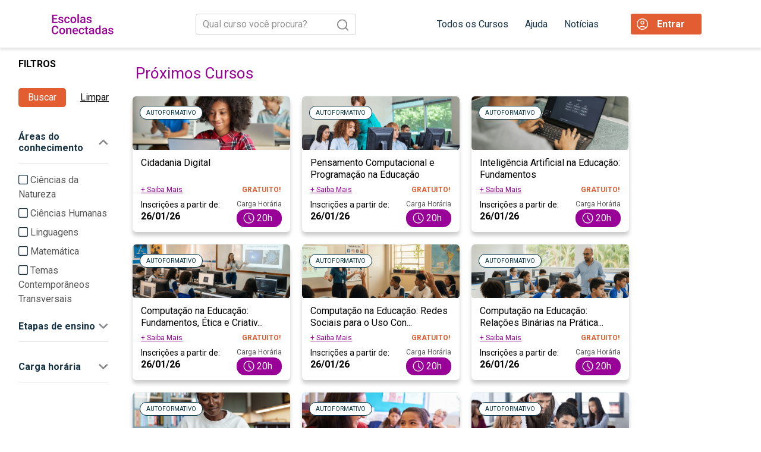

--- FILE ---
content_type: text/html; charset=utf-8
request_url: https://www.escolasconectadas.org.br/cursos
body_size: 13675
content:
<!DOCTYPE html>
<html lang="pt-br">
  <head>
      <!-- Hotjar Tracking Code for https://www.escolasconectadas.org.br -->
      <script>
        (function(h,o,t,j,a,r){
            h.hj=h.hj||function(){(h.hj.q=h.hj.q||[]).push(arguments)};
            h._hjSettings={hjid:3504759,hjsv:6};
            a=o.getElementsByTagName('head')[0];
            r=o.createElement('script');r.async=1;
            r.src=t+h._hjSettings.hjid+j+h._hjSettings.hjsv;
            a.appendChild(r);
        })(window,document,'https://static.hotjar.com/c/hotjar-','.js?sv=');
      </script>

      <!-- Google Tag Manager -->
      <script>(function(w,d,s,l,i){w[l]=w[l]||[];w[l].push({'gtm.start':
      new Date().getTime(),event:'gtm.js'});var f=d.getElementsByTagName(s)[0],
      j=d.createElement(s),dl=l!='dataLayer'?'&l='+l:'';j.async=true;j.src=
      'https://www.googletagmanager.com/gtm.js?id='+i+dl;f.parentNode.insertBefore(j,f);
      })(window,document,'script','dataLayer','GTM-NMMB3Z');</script>
      <!-- End Google Tag Manager -->
    
    <meta name="csrf-param" content="authenticity_token" />
<meta name="csrf-token" content="MxBdp71+VJtsHi5UmCRpGefwtJ84ZLbGAW7ChZMt5FcMpil4Aq/RTr8N6mdnauUbyV1MUl3+yH93QTIK6nOVqg==" />
    <meta charset="utf-8">
    <meta name="viewport" content="width=device-width, user-scalable=no, initial-scale=1.0">
    <link rel="preload" href="https://d200gdy9ni774.cloudfront.net/assets/application-94c45feaadbe6e338c489c41afb2a3d2a9e2e3025833bff0efbb358139c9f710.css" as="style" onload="this.rel='stylesheet'">
    <link rel="stylesheet" href="https://d200gdy9ni774.cloudfront.net/assets/application-94c45feaadbe6e338c489c41afb2a3d2a9e2e3025833bff0efbb358139c9f710.css">
    <link href="https://fonts.googleapis.com/css?family=Roboto:300,300i,400,400i,700,700i&display=swap" rel="stylesheet">

    <style type="text/css">
    </style>

    <!-- Favicon for IE -->
    <meta name="msapplication-TileColor" content="#FFFFFF">
    <meta name="msapplication-TileImage" content="https://d200gdy9ni774.cloudfront.net/assets/icons/ms-icon-150x150-4b28ba117587978a16881f742280f48e9dee5b98cc62b8b2f3eb9c396ce82fe7.png">

    <!-- Favicon for Chrome on Android -->
    <link rel="icon" href="https://d200gdy9ni774.cloudfront.net/assets/icons/android-icon-192x192-346277b2596ba3fc1d9f88f1c255be4d9b2fcfe6e0613386369266e18f8af4c5.png">

    <link rel="shortcut icon" href="https://d200gdy9ni774.cloudfront.net/assets/icons/favicon-913f04804c984f213b7d9b7f6c0aec32cd739904b32e7a19de611bf200316eb9.ico" type="image/x-icon" />
    <link rel="apple-touch-icon" href="https://d200gdy9ni774.cloudfront.net/assets/icons/apple-icon-346277b2596ba3fc1d9f88f1c255be4d9b2fcfe6e0613386369266e18f8af4c5.png" />
    <link rel="apple-touch-icon" sizes="57x57" href="https://d200gdy9ni774.cloudfront.net/assets/icons/apple-icon-57x57-d782247ca296f413ef0744853f612829014824b081582fdbb78b56065271bb9f.png" />
    <link rel="apple-touch-icon" sizes="60x60" href="https://d200gdy9ni774.cloudfront.net/assets/icons/apple-icon-57x57-d782247ca296f413ef0744853f612829014824b081582fdbb78b56065271bb9f.png" />
    <link rel="apple-touch-icon" sizes="72x72" href="https://d200gdy9ni774.cloudfront.net/assets/icons/apple-icon-72x72-cde0c42ceb0aa02e1d170f1b689c7cc80f642756ed579fc6e8502fc2f3895e4b.png" />
    <link rel="apple-touch-icon" sizes="76x76" href="https://d200gdy9ni774.cloudfront.net/assets/icons/apple-icon-76x76-a2b7ae60b42bd4dd2e7a6c86af1a4e86914692a32fa3c8f1a274bf64f227a779.png" />
    <link rel="apple-touch-icon" sizes="114x114" href="https://d200gdy9ni774.cloudfront.net/assets/icons/apple-icon-114x114-618ae26f750fbe3472c1f880b05076bbc2cc19897109124c3cd0f6231945330b.png" />
    <link rel="apple-touch-icon" sizes="120x120" href="https://d200gdy9ni774.cloudfront.net/assets/icons/apple-icon-120x120-5a2c4af377e85116483d54c952f913722535985eab7ed145229e67c732958bc2.png" />
    <link rel="apple-touch-icon" sizes="144x144" href="https://d200gdy9ni774.cloudfront.net/assets/icons/apple-icon-144x144-cf0bdc1d1b6e2154ee357877918380d404ddc42b38c1b2f815ebbad5aeaeb054.png" />
    <link rel="apple-touch-icon" sizes="152x152" href="https://d200gdy9ni774.cloudfront.net/assets/icons/apple-icon-152x152-776de119ec2d0d7c1f3579acfe15646bb782cf11263daeb8b19139edf7d29fb4.png" />
    <link rel="apple-touch-icon" sizes="180x180" href="https://d200gdy9ni774.cloudfront.net/assets/icons/apple-icon-180x180-629b0cb2f69b6cac16f6abb757ceb73b3bf4f5f424903911d29d9dab601bfc6f.png" />

  <!-- Metatags -->
    <title>Cursos | Escolas Conectadas | Cursos Online Gratuitos para Educadores</title>
    <meta name="description" content='Encontre o curso que mais se adapta às suas necessidades. Você pode filtrar pelas competências gerais da Base Nacional Comum Curricular (BNCC), pela área de conhecimento e/ou pela disponibilidade de oferta.'>
    <meta property="og:title" content="Escolas Conectadas | Cursos Online Gratuitos para Educadores" />
    <meta property="og:type" content="website" />
    <meta property="og:url" content="https%3A%2F%2Fwww.escolasconectadas.org.br%2Fcursos" />
    <meta property="og:image" content="https://d200gdy9ni774.cloudfront.net/assets/lp/banner-prof-3916febf7b2a302b0a497764f0a5e2c5b3d5103edd0b49a16008d28d78beb8e1.jpg" />
    <meta property="og:description" content="Cursos online gratuitos com material e certificado incluídos. Práticas pedagógicas inovadoras e alinhadas à BNCC!" />
    <meta property="og:site_name" content="Escolas Conectadas | Cursos Online Gratuitos para Educadores" />
    <meta property="fb:app_id"      content="1275838612448684" />

<!-- Propriedade do Google Analytics 4 (gtag.js) -->

<script async src="https://www.googletagmanager.com/gtag/js?id=G-SD73W9209L"></script>

<script>

  window.dataLayer = window.dataLayer || [];

  function gtag(){dataLayer.push(arguments);}

  gtag('js', new Date());
  gtag('config', 'G-SD73W9209L');
  

  gtag('config', 'AW-16557222777');
</script>

    <!-- Facebook Events -->
    <script async defer src="https://connect.facebook.net/en_US/sdk.js"></script>

    <script>
      window.fbAsyncInit = function() {
        FB.init({
          appId            : "1275838612448684",
          cookie           : true,
          xfbml            : true,
          version          : 'v7.0'
        });
      };
    </script>
    
    <!-- Facebook Pixel Code -->
    <script>
    !function(f,b,e,v,n,t,s)
    {if(f.fbq)return;n=f.fbq=function(){n.callMethod?
    n.callMethod.apply(n,arguments):n.queue.push(arguments)};
    if(!f._fbq)f._fbq=n;n.push=n;n.loaded=!0;n.version='2.0';
    n.queue=[];t=b.createElement(e);t.async=!0;
    t.src=v;s=b.getElementsByTagName(e)[0];
    s.parentNode.insertBefore(t,s)}(window, document,'script',
    'https://connect.facebook.net/en_US/fbevents.js');
    fbq('init', '852543322140209');
    fbq('track', 'PageView');
    </script>
    <noscript><img height="1" width="1" style="display:none"
    src="https://www.facebook.com/tr?id=852543322140209&ev=PageView&noscript=1"
    /></noscript>
    <!-- End Facebook Pixel Code -->

  </head>

  <body class="page courses index"
        data-current_page="cursos"
        data-page="cursos"
        data-controller="utility ab_test"
        data-metadata="{&quot;environment&quot;:&quot;production&quot;,&quot;moodle_host&quot;:&quot;https://school.profuturo.education&quot;,&quot;moodle_login_endpoint&quot;:&quot;https://comunidade.escolasconectadas.org.br/login/index.php&quot;,&quot;facebook_appid&quot;:&quot;1275838612448684&quot;}">

      <!-- Google Tag Manager (noscript) -->
      <noscript><iframe src="https://www.googletagmanager.com/ns.html?id=GTM-NMMB3Z"
      height="0" width="0" style="display:none;visibility:hidden"></iframe></noscript>
      <!-- End Google Tag Manager (noscript) -->

      <header class="header">
  <nav class="navbar navbar-social d-none"><!-- Escondido durante a promoção -->
    <ul class="nav navbar-nav navbar-right">
      <li>
        <a rel="nofollow" href="https://www.facebook.com/fundacaotelefonicavivo" target="_blank">
          <img src="https://d200gdy9ni774.cloudfront.net/assets/face-5bfe6a01fd70f7a10e90fa49717d6270f02bed2f6dd8b309150b553a2d2cbd24.svg" srcset="https://d200gdy9ni774.cloudfront.net/assets/face-5bfe6a01fd70f7a10e90fa49717d6270f02bed2f6dd8b309150b553a2d2cbd24.svg" alt="Facebook Fundação Telefônica Vivo">
        </a>
      </li>
      <li>
        <a rel="nofollow" href="https://api.whatsapp.com/send?1=pt_BR&phone=5505196474362" target="_blank">
          <img src="https://d200gdy9ni774.cloudfront.net/assets/whats-411d44bb6f9ad5ca0c8f17a4c998f83f4dcc36f4a6ae808f04cff6a33bfc89c9.svg" srcset="https://d200gdy9ni774.cloudfront.net/assets/whats-411d44bb6f9ad5ca0c8f17a4c998f83f4dcc36f4a6ae808f04cff6a33bfc89c9.svg" alt="Whatsapp Fundação Telefônica Vivo">
        </a>
      </li>
      <li>
        <a rel="nofollow" href="https://twitter.com/FTelefonicaVivo" target="_blank">
          <img src="https://d200gdy9ni774.cloudfront.net/assets/twitter-c38c21f01fdc9cbc2502304b99d8a8887f1730145969cb06b627126f54a6a0c3.svg" srcset="https://d200gdy9ni774.cloudfront.net/assets/twitter-c38c21f01fdc9cbc2502304b99d8a8887f1730145969cb06b627126f54a6a0c3.svg" alt="Twitter Fundação Telefônica Vivo">
        </a>
      </li>
      <li>
        <a rel="nofollow" href="https://www.instagram.com/fundacaotelefonicavivo/" target="_blank">
          <img src="https://d200gdy9ni774.cloudfront.net/assets/insta-1c835c1bedac759a4353acb3075367fbcaced742d44e1fc206312b8e537f5941.svg" srcset="https://d200gdy9ni774.cloudfront.net/assets/insta-1c835c1bedac759a4353acb3075367fbcaced742d44e1fc206312b8e537f5941.svg" alt="Instagram Fundação Telefônica Vivo">
        </a>
      </li>
    </ul>
  </nav>

  <nav class="navbar navbar-light navbar-expand-lg navbar-logos" data-controller="mobile_header_search" data-target="mobile_header_search.navbar">
    <div class="container px-3 align-items-baseline" data-target="mobile_header_search.navbarWrapper">
      <a class="navbar-brand" href="/" data-target="mobile_header_search.logo">
        <img class="navbar-brand-img" src="https://d200gdy9ni774.cloudfront.net/assets/lp/logo_06_23-6abc21b310b214eb96350034d74883c0e5c1de74ceef3fddd869f69976867ce0.svg"
          alt="Escolas Conectadas" />
      </a>

      <a class="d-none" data-target="mobile_header_search.closeBtn" data-action="click->mobile_header_search#closeSearch click->mobile_header_search#hideTrendingTopics">
        <img src="https://d200gdy9ni774.cloudfront.net/assets/icons/close-btn-3321e520c1901a25ff105e00440f6664c060f01931ce0d6d43ec8a1c1e9d2fc6.svg" alt="Botão de fechar" />
      </a>

      <div class="d-flex align-items-center" data-target="mobile_header_search.searchBoxContainer">
        <div class="d-block flex-grow-1 w-lg-min-content">
          <form class="course_search" id="course_search" action="/search" accept-charset="UTF-8" method="get">
            <div class="form-inline search-box-container" data-target="mobile_header_search.form"><input class="mr-sm-2 search-box flex-grow-1" placeholder="Qual curso você procura?" aria-label="Pesquisar" data-target="mobile_header_search.searchBox" autocomplete="off" type="search" name="q[searching_has_every_term]" id="q_searching_has_every_term" /><button class="btn-search" data-target="mobile_header_search.searchButton" type="submit"><svg fill="none" height="20" viewBox="0 0 29 29" width="20" xmlns="http://www.w3.org/2000/svg"><path d="M24.2217 13.1109C24.2217 15.3084 23.5701 17.4566 22.3492 19.2837C21.1284 21.1109 19.3931 22.535 17.3628 23.376C15.3326 24.2169 13.0986 24.437 10.9433 24.0083C8.78796 23.5795 6.80819 22.5213 5.2543 20.9674C3.70042 19.4136 2.64221 17.4338 2.2135 15.2785C1.78478 13.1232 2.00481 10.8892 2.84577 8.85893C3.68673 6.82868 5.11083 5.0934 6.93801 3.87252C8.76518 2.65164 10.9134 2 13.1109 2C16.0577 2 18.8838 3.17061 20.9674 5.2543C23.0511 7.33799 24.2217 10.1641 24.2217 13.1109Z" stroke="#86888C" stroke-linecap="round" stroke-linejoin="round" stroke-width="2.64563"></path><path d="M27 26.9991L20.959 20.9582" stroke="#86888C" stroke-linecap="round" stroke-linejoin="round" stroke-width="2.64563"></path></svg></button><div class="show-search" data-target="mobile_header_search.showSearch"><svg fill="none" height="29" viewBox="0 0 29 29" width="29" xmlns="http://www.w3.org/2000/svg"><path d="M24.2217 13.1109C24.2217 15.3084 23.5701 17.4566 22.3492 19.2837C21.1284 21.1109 19.3931 22.535 17.3628 23.376C15.3326 24.2169 13.0986 24.437 10.9433 24.0083C8.78796 23.5795 6.80819 22.5213 5.2543 20.9674C3.70042 19.4136 2.64221 17.4338 2.2135 15.2785C1.78478 13.1232 2.00481 10.8892 2.84577 8.85893C3.68673 6.82868 5.11083 5.0934 6.93801 3.87252C8.76518 2.65164 10.9134 2 13.1109 2C16.0577 2 18.8838 3.17061 20.9674 5.2543C23.0511 7.33799 24.2217 10.1641 24.2217 13.1109Z" stroke="#86888C" stroke-linecap="round" stroke-linejoin="round" stroke-width="2.64563"></path><path d="M27 26.9991L20.959 20.9582" stroke="#86888C" stroke-linecap="round" stroke-linejoin="round" stroke-width="2.64563"></path></svg></div></div>
            <div class='d-none'>
              <div class="mt-0 mt-sm-3" data-controller="search_filter" data-target="search_filter.filterBar"><div class="container px-0 px-lg-3"><strong class="d-none d-lg-block pb-1" style="color: black;">FILTROS</strong><div class="mt-4 d-none d-lg-flex"><button class="btn-orange mr-2 px-3 py-1" form="course_search" type="submit">Buscar</button><a class="px-3 py-1" data-action="click-&gt;search_filter#cleanFilters" href="/search" style="color: black"><u>Limpar</u></a></div><div class="form-group mt-4"><div class="accordion" id="accordionExample"><div class="card border-0"><div class="pointer" id="headingOne"><h6 class="mb-0"><a aria-controls="collapseOne" aria-expanded="true" class="text-left px-0 pt-3 d-flex justify-content-between" data-action="click-&gt;search_filter#toggleAccordion" data-target="#collapseOne" data-toggle="collapse" style="width: 100%" type="button"><strong style="color: #173346">Áreas do conhecimento</strong><img alt="Seta para baixo" src="https://d200gdy9ni774.cloudfront.net/assets/arrow-up-8d5d90bea8074637d8a65d06a4f8095d50ad83e1882699a548aca3cdd943e97d.svg" style="width: 16px;" /></a></h6><hr /></div><div aria-labelledby="headingOne" class="collapse show" id="collapseOne"><div><div class="filter checkbox" data-target="search_filter.checkbox"><input class="normal-behavior d-none" data-action="click-&gt;search_filter#toggleCheckbox" type="checkbox" value="2" name="q[course_knowledge_areas_id_eq_any][]" id="q_course_knowledge_areas_id_eq_any_2" /><label class="pointer" for="q_course_knowledge_areas_id_eq_any_2"><img class="mb-1" style="width: 16px;" src="https://d200gdy9ni774.cloudfront.net/assets/icons/checkbox-black-border-aee7696f70af020aba979b527d83bc76a6203dd88bf647113a1951fd8403bfeb.svg" /><img class="mb-1 d-none" style="width: 16px;" src="https://d200gdy9ni774.cloudfront.net/assets/icons/checkbox-checked-ca600aa06e5383c68cd7de69535d7d3f889a549633a419547e91909c50f6d38d.svg" /><span class="ml-1">Ciências da Natureza</span></label></div><div class="filter checkbox" data-target="search_filter.checkbox"><input class="normal-behavior d-none" data-action="click-&gt;search_filter#toggleCheckbox" type="checkbox" value="3" name="q[course_knowledge_areas_id_eq_any][]" id="q_course_knowledge_areas_id_eq_any_3" /><label class="pointer" for="q_course_knowledge_areas_id_eq_any_3"><img class="mb-1" style="width: 16px;" src="https://d200gdy9ni774.cloudfront.net/assets/icons/checkbox-black-border-aee7696f70af020aba979b527d83bc76a6203dd88bf647113a1951fd8403bfeb.svg" /><img class="mb-1 d-none" style="width: 16px;" src="https://d200gdy9ni774.cloudfront.net/assets/icons/checkbox-checked-ca600aa06e5383c68cd7de69535d7d3f889a549633a419547e91909c50f6d38d.svg" /><span class="ml-1">Ciências Humanas</span></label></div><div class="filter checkbox" data-target="search_filter.checkbox"><input class="normal-behavior d-none" data-action="click-&gt;search_filter#toggleCheckbox" type="checkbox" value="1" name="q[course_knowledge_areas_id_eq_any][]" id="q_course_knowledge_areas_id_eq_any_1" /><label class="pointer" for="q_course_knowledge_areas_id_eq_any_1"><img class="mb-1" style="width: 16px;" src="https://d200gdy9ni774.cloudfront.net/assets/icons/checkbox-black-border-aee7696f70af020aba979b527d83bc76a6203dd88bf647113a1951fd8403bfeb.svg" /><img class="mb-1 d-none" style="width: 16px;" src="https://d200gdy9ni774.cloudfront.net/assets/icons/checkbox-checked-ca600aa06e5383c68cd7de69535d7d3f889a549633a419547e91909c50f6d38d.svg" /><span class="ml-1">Linguagens</span></label></div><div class="filter checkbox" data-target="search_filter.checkbox"><input class="normal-behavior d-none" data-action="click-&gt;search_filter#toggleCheckbox" type="checkbox" value="4" name="q[course_knowledge_areas_id_eq_any][]" id="q_course_knowledge_areas_id_eq_any_4" /><label class="pointer" for="q_course_knowledge_areas_id_eq_any_4"><img class="mb-1" style="width: 16px;" src="https://d200gdy9ni774.cloudfront.net/assets/icons/checkbox-black-border-aee7696f70af020aba979b527d83bc76a6203dd88bf647113a1951fd8403bfeb.svg" /><img class="mb-1 d-none" style="width: 16px;" src="https://d200gdy9ni774.cloudfront.net/assets/icons/checkbox-checked-ca600aa06e5383c68cd7de69535d7d3f889a549633a419547e91909c50f6d38d.svg" /><span class="ml-1">Matemática</span></label></div><div class="filter checkbox" data-target="search_filter.checkbox"><input class="normal-behavior d-none" data-action="click-&gt;search_filter#toggleCheckbox" type="checkbox" value="6" name="q[course_knowledge_areas_id_eq_any][]" id="q_course_knowledge_areas_id_eq_any_6" /><label class="pointer" for="q_course_knowledge_areas_id_eq_any_6"><img class="mb-1" style="width: 16px;" src="https://d200gdy9ni774.cloudfront.net/assets/icons/checkbox-black-border-aee7696f70af020aba979b527d83bc76a6203dd88bf647113a1951fd8403bfeb.svg" /><img class="mb-1 d-none" style="width: 16px;" src="https://d200gdy9ni774.cloudfront.net/assets/icons/checkbox-checked-ca600aa06e5383c68cd7de69535d7d3f889a549633a419547e91909c50f6d38d.svg" /><span class="ml-1">Temas Contemporâneos Transversais</span></label></div></div></div></div><div class="card border-0"><div class="pointer" id="headingTwo"><h6 class="mb-0"><a aria-controls="collapseTwo" aria-expanded="true" class="text-left px-0 pt-3 d-flex justify-content-between" data-action="click-&gt;search_filter#toggleAccordion" data-target="#collapseTwo" data-toggle="collapse" style="width: 100%" type="button"><strong style="color: #173346">Etapas de ensino</strong><img alt="Seta para baixo" src="https://d200gdy9ni774.cloudfront.net/assets/arrow-down-b1b0cb0c98bea83a9d0cdd88dcfdd0e90f7256514f6994d4458b3763b51bc49d.svg" style="width: 16px;" /></a></h6><hr /></div><div aria-labelledby="headingTwo" class="collapse" id="collapseTwo"><div><div class="filter checkbox" data-target="search_filter.checkbox"><input class="normal-behavior d-none" data-action="click-&gt;search_filter#toggleCheckbox" type="checkbox" value="1" name="q[school_cycles_id_eq_any][]" id="q_school_cycles_id_eq_any_1" /><label class="pointer" for="q_school_cycles_id_eq_any_1"><img class="mb-1" style="width: 16px;" src="https://d200gdy9ni774.cloudfront.net/assets/icons/checkbox-black-border-aee7696f70af020aba979b527d83bc76a6203dd88bf647113a1951fd8403bfeb.svg" /><img class="mb-1 d-none" style="width: 16px;" src="https://d200gdy9ni774.cloudfront.net/assets/icons/checkbox-checked-ca600aa06e5383c68cd7de69535d7d3f889a549633a419547e91909c50f6d38d.svg" /><span class="ml-1">Educação infantil</span></label></div><div class="filter checkbox" data-target="search_filter.checkbox"><input class="normal-behavior d-none" data-action="click-&gt;search_filter#toggleCheckbox" type="checkbox" value="2" name="q[school_cycles_id_eq_any][]" id="q_school_cycles_id_eq_any_2" /><label class="pointer" for="q_school_cycles_id_eq_any_2"><img class="mb-1" style="width: 16px;" src="https://d200gdy9ni774.cloudfront.net/assets/icons/checkbox-black-border-aee7696f70af020aba979b527d83bc76a6203dd88bf647113a1951fd8403bfeb.svg" /><img class="mb-1 d-none" style="width: 16px;" src="https://d200gdy9ni774.cloudfront.net/assets/icons/checkbox-checked-ca600aa06e5383c68cd7de69535d7d3f889a549633a419547e91909c50f6d38d.svg" /><span class="ml-1">Ensino fundamental (anos finais)</span></label></div><div class="filter checkbox" data-target="search_filter.checkbox"><input class="normal-behavior d-none" data-action="click-&gt;search_filter#toggleCheckbox" type="checkbox" value="3" name="q[school_cycles_id_eq_any][]" id="q_school_cycles_id_eq_any_3" /><label class="pointer" for="q_school_cycles_id_eq_any_3"><img class="mb-1" style="width: 16px;" src="https://d200gdy9ni774.cloudfront.net/assets/icons/checkbox-black-border-aee7696f70af020aba979b527d83bc76a6203dd88bf647113a1951fd8403bfeb.svg" /><img class="mb-1 d-none" style="width: 16px;" src="https://d200gdy9ni774.cloudfront.net/assets/icons/checkbox-checked-ca600aa06e5383c68cd7de69535d7d3f889a549633a419547e91909c50f6d38d.svg" /><span class="ml-1">Ensino fundamental (anos iniciais)</span></label></div><div class="filter checkbox" data-target="search_filter.checkbox"><input class="normal-behavior d-none" data-action="click-&gt;search_filter#toggleCheckbox" type="checkbox" value="4" name="q[school_cycles_id_eq_any][]" id="q_school_cycles_id_eq_any_4" /><label class="pointer" for="q_school_cycles_id_eq_any_4"><img class="mb-1" style="width: 16px;" src="https://d200gdy9ni774.cloudfront.net/assets/icons/checkbox-black-border-aee7696f70af020aba979b527d83bc76a6203dd88bf647113a1951fd8403bfeb.svg" /><img class="mb-1 d-none" style="width: 16px;" src="https://d200gdy9ni774.cloudfront.net/assets/icons/checkbox-checked-ca600aa06e5383c68cd7de69535d7d3f889a549633a419547e91909c50f6d38d.svg" /><span class="ml-1">Ensino médio</span></label></div></div></div></div><div class="card border-0"><div class="pointer" id="headingThree"><h6 class="mb-0"><a aria-controls="collapseThree" aria-expanded="true" class="text-left px-0 pt-3 d-flex justify-content-between" data-action="click-&gt;search_filter#toggleAccordion" data-target="#collapseThree" data-toggle="collapse" style="width: 100%" type="button"><strong style="color: #173346">Carga horária</strong><img alt="Seta para baixo" src="https://d200gdy9ni774.cloudfront.net/assets/arrow-down-b1b0cb0c98bea83a9d0cdd88dcfdd0e90f7256514f6994d4458b3763b51bc49d.svg" style="width: 16px;" /></a></h6><hr /></div><div aria-labelledby="headingThree" class="collapse" id="collapseThree"><div><div class="filter checkbox" data-target="search_filter.checkbox"><input class="normal-behavior d-none" data-action="click-&gt;search_filter#toggleCheckbox" type="checkbox" value="0" name="q[workload_range_in][]" id="q_workload_range_in_0" /><label class="pointer" for="q_workload_range_in_0"><img class="mb-1" style="width: 16px;" src="https://d200gdy9ni774.cloudfront.net/assets/icons/checkbox-black-border-aee7696f70af020aba979b527d83bc76a6203dd88bf647113a1951fd8403bfeb.svg" /><img class="mb-1 d-none" style="width: 16px;" src="https://d200gdy9ni774.cloudfront.net/assets/icons/checkbox-checked-ca600aa06e5383c68cd7de69535d7d3f889a549633a419547e91909c50f6d38d.svg" /><span class="ml-1">De 10h à 20h</span></label></div><div class="filter checkbox" data-target="search_filter.checkbox"><input class="normal-behavior d-none" data-action="click-&gt;search_filter#toggleCheckbox" type="checkbox" value="1" name="q[workload_range_in][]" id="q_workload_range_in_1" /><label class="pointer" for="q_workload_range_in_1"><img class="mb-1" style="width: 16px;" src="https://d200gdy9ni774.cloudfront.net/assets/icons/checkbox-black-border-aee7696f70af020aba979b527d83bc76a6203dd88bf647113a1951fd8403bfeb.svg" /><img class="mb-1 d-none" style="width: 16px;" src="https://d200gdy9ni774.cloudfront.net/assets/icons/checkbox-checked-ca600aa06e5383c68cd7de69535d7d3f889a549633a419547e91909c50f6d38d.svg" /><span class="ml-1">De 20h à 40h</span></label></div><div class="filter checkbox" data-target="search_filter.checkbox"><input class="normal-behavior d-none" data-action="click-&gt;search_filter#toggleCheckbox" type="checkbox" value="2" name="q[workload_range_in][]" id="q_workload_range_in_2" /><label class="pointer" for="q_workload_range_in_2"><img class="mb-1" style="width: 16px;" src="https://d200gdy9ni774.cloudfront.net/assets/icons/checkbox-black-border-aee7696f70af020aba979b527d83bc76a6203dd88bf647113a1951fd8403bfeb.svg" /><img class="mb-1 d-none" style="width: 16px;" src="https://d200gdy9ni774.cloudfront.net/assets/icons/checkbox-checked-ca600aa06e5383c68cd7de69535d7d3f889a549633a419547e91909c50f6d38d.svg" /><span class="ml-1">De 40h à 60h</span></label></div></div></div></div></div></div></div></div><div class="d-lg-none position-fixed bg-white py-3 text-center container" style="width: 100%; bottom: 0; left: 0; box-shadow: 0px -2px 4px rgba(0, 0, 0, 0.1);"><button class="btn-orange mr-2 px-3 py-1 w-100" form="course_search" type="submit">BUSCAR</button></div><script type="text/javascript">window.coursePageImages = {
  "arrow-up": "https://d200gdy9ni774.cloudfront.net/assets/arrow-up-8d5d90bea8074637d8a65d06a4f8095d50ad83e1882699a548aca3cdd943e97d.svg",
  "arrow-down": "https://d200gdy9ni774.cloudfront.net/assets/arrow-down-b1b0cb0c98bea83a9d0cdd88dcfdd0e90f7256514f6994d4458b3763b51bc49d.svg",
};</script>
            </div>
            <div data-target="mobile_header_search.submitButton" class="d-none position-fixed bg-white py-3 text-center" style="width: 100%; bottom: 0; left: 0; box-shadow: 0px -2px 4px rgba(0, 0, 0, 0.1);">
              <button class="btn-orange mr-2 px-3 py-1" form="course_search" type="submit">BUSCAR</button>
            </div>
</form>            <div class="trending-terms" data-target='mobile_header_search.trendingTopics' style="font-size: 18px; font-weight: 400">
              <div class="d-flex mt-lg-2" style="gap: 9px">
                <a class="d-none d-lg-flex align-items-center" data-action="click->mobile_header_search#hideTrendingTopics">
                  <img src="https://d200gdy9ni774.cloudfront.net/assets/icons/close-btn-3321e520c1901a25ff105e00440f6664c060f01931ce0d6d43ec8a1c1e9d2fc6.svg" alt="Botão de fechar" height="13px" />
                </a>
                <span style="color: #929292">Pesquisas em alta</span>
              </div>
              <ul class="custom-list">
                  <li><a href="/search?q%5Bsearching_has_every_term%5D=Educação">Educação</a></li>
                  <li><a href="/search?q%5Bsearching_has_every_term%5D=Competências Digitais">Competências Digitais</a></li>
                  <li><a href="/search?q%5Bsearching_has_every_term%5D=Bncc Computação">Bncc Computação</a></li>
                  <li><a href="/search?q%5Bsearching_has_every_term%5D=Matematica">Matematica</a></li>
                  <li><a href="/search?q%5Bsearching_has_every_term%5D=Cidadania Digital">Cidadania Digital</a></li>
              </ul>
            </div>
        </div>

        <button id="user-menu" class="navbar-toggler navbar-toggler-mobile" type="button" data-toggle="collapse" data-target="#navbarText" aria-controls="navbarText" aria-expanded="false" aria-label="Toggle navigation">
            <svg width="34" height="28" viewBox="0 0 34 28" fill="none" xmlns="http://www.w3.org/2000/svg">
              <path d="M2 2H32" stroke="#E25D32" stroke-width="3" stroke-linecap="round"/>
              <path d="M2 14H32" stroke="#E25D32" stroke-width="3" stroke-linecap="round"/>
              <path d="M2 26H32" stroke="#E25D32" stroke-width="3" stroke-linecap="round"/>
            </svg>
        </button>
      </div>

      <div class="collapse navbar-collapse justify-content-end" id="navbarText">
        <ul class="navbar-nav align-items-md-center">
          <li class="nav-item">
            <a class="nav-link menu-ga-event" href="/cursos">Todos os Cursos</a>
          </li>
          <li class="nav-item">
            <a id="central-de-ajuda" class="nav-link menu-ga-event" href="https://hardfun.atlassian.net/helpcenter/escolasconectadas">Ajuda</a>
          </li> 
          <li class="nav-item">
            <a title="Notícias" class="nav-link menu-ga-event" id="noticias" href="/noticias">Notícias</a>
          </li>


            <li id="student-login" class="nav-item">
              <a href="/students/login" class="lp-cta-button login-button nav-link">
                <img src="https://d200gdy9ni774.cloudfront.net/assets/icons/student-icon-31ea55e0e93134d679f974ab7ee7c8009515e6edd3b862951543b6a30eddd19d.svg" />
                Entrar
              </a>
            </li>
        </ul>
      </div>
    </div>
  </nav>

  <div class="top-bar d-none">
    <div class="container">
      <div class="row align-items-center">
        <div class="col-6 logo">
          <a href="/">
            <img src="https://d200gdy9ni774.cloudfront.net/assets/lp/logo_12_2021-eb322e90815a885a188a89a794603ba8292d914cb9fab3e43597d71fee442486.svg"
              srcset="https://d200gdy9ni774.cloudfront.net/assets/lp/logo_12_2021-eb322e90815a885a188a89a794603ba8292d914cb9fab3e43597d71fee442486.svg" alt="Escolas Conectadas" />
          </a>
        </div>
        <div class="col-6 menu">
          <ul class="d-flex justify-content-between">
            <li>
              <a class="menu-ga-event" href="/sobre">Sobre nós</a>
            </li>
            <li>
              <a class="menu-ga-event" href="/cursos">Cursos</a>
            </li>
            <li>
              <a class="menu-ga-event" href="https://hardfun.atlassian.net/helpcenter/escolasconectadas">Central de Ajuda</a>
            </li>
            <li>
              <a class="menu-ga-event" href="/noticias">Notícias</a>
            </li>
          </ul>
        </div>
      </div>
    </div>
  </div>
</header>


      <div class='main-content'>
        
<div data-controller="mobile_header_filters">
  <section id="courses-section">
      <div class="d-flex mb-4" style="gap: 20px">
        <form class="col-2 d-none d-lg-block" id="course_search" action="/search" accept-charset="UTF-8" method="get">
          <div class="mt-0 mt-sm-3" data-controller="search_filter" data-target="search_filter.filterBar"><div class="container px-0 px-lg-3"><strong class="d-none d-lg-block pb-1" style="color: black;">FILTROS</strong><div class="mt-4 d-none d-lg-flex"><button class="btn-orange mr-2 px-3 py-1" form="course_search" type="submit">Buscar</button><a class="px-3 py-1" data-action="click-&gt;search_filter#cleanFilters" href="/search" style="color: black"><u>Limpar</u></a></div><div class="form-group mt-4"><div class="accordion" id="accordionExample"><div class="card border-0"><div class="pointer" id="headingOne"><h6 class="mb-0"><a aria-controls="collapseOne" aria-expanded="true" class="text-left px-0 pt-3 d-flex justify-content-between" data-action="click-&gt;search_filter#toggleAccordion" data-target="#collapseOne" data-toggle="collapse" style="width: 100%" type="button"><strong style="color: #173346">Áreas do conhecimento</strong><img alt="Seta para baixo" src="https://d200gdy9ni774.cloudfront.net/assets/arrow-up-8d5d90bea8074637d8a65d06a4f8095d50ad83e1882699a548aca3cdd943e97d.svg" style="width: 16px;" /></a></h6><hr /></div><div aria-labelledby="headingOne" class="collapse show" id="collapseOne"><div><div class="filter checkbox" data-target="search_filter.checkbox"><input class="normal-behavior d-none" data-action="click-&gt;search_filter#toggleCheckbox" type="checkbox" value="2" name="q[course_knowledge_areas_id_eq_any][]" id="q_course_knowledge_areas_id_eq_any_2" /><label class="pointer" for="q_course_knowledge_areas_id_eq_any_2"><img class="mb-1" style="width: 16px;" src="https://d200gdy9ni774.cloudfront.net/assets/icons/checkbox-black-border-aee7696f70af020aba979b527d83bc76a6203dd88bf647113a1951fd8403bfeb.svg" /><img class="mb-1 d-none" style="width: 16px;" src="https://d200gdy9ni774.cloudfront.net/assets/icons/checkbox-checked-ca600aa06e5383c68cd7de69535d7d3f889a549633a419547e91909c50f6d38d.svg" /><span class="ml-1">Ciências da Natureza</span></label></div><div class="filter checkbox" data-target="search_filter.checkbox"><input class="normal-behavior d-none" data-action="click-&gt;search_filter#toggleCheckbox" type="checkbox" value="3" name="q[course_knowledge_areas_id_eq_any][]" id="q_course_knowledge_areas_id_eq_any_3" /><label class="pointer" for="q_course_knowledge_areas_id_eq_any_3"><img class="mb-1" style="width: 16px;" src="https://d200gdy9ni774.cloudfront.net/assets/icons/checkbox-black-border-aee7696f70af020aba979b527d83bc76a6203dd88bf647113a1951fd8403bfeb.svg" /><img class="mb-1 d-none" style="width: 16px;" src="https://d200gdy9ni774.cloudfront.net/assets/icons/checkbox-checked-ca600aa06e5383c68cd7de69535d7d3f889a549633a419547e91909c50f6d38d.svg" /><span class="ml-1">Ciências Humanas</span></label></div><div class="filter checkbox" data-target="search_filter.checkbox"><input class="normal-behavior d-none" data-action="click-&gt;search_filter#toggleCheckbox" type="checkbox" value="1" name="q[course_knowledge_areas_id_eq_any][]" id="q_course_knowledge_areas_id_eq_any_1" /><label class="pointer" for="q_course_knowledge_areas_id_eq_any_1"><img class="mb-1" style="width: 16px;" src="https://d200gdy9ni774.cloudfront.net/assets/icons/checkbox-black-border-aee7696f70af020aba979b527d83bc76a6203dd88bf647113a1951fd8403bfeb.svg" /><img class="mb-1 d-none" style="width: 16px;" src="https://d200gdy9ni774.cloudfront.net/assets/icons/checkbox-checked-ca600aa06e5383c68cd7de69535d7d3f889a549633a419547e91909c50f6d38d.svg" /><span class="ml-1">Linguagens</span></label></div><div class="filter checkbox" data-target="search_filter.checkbox"><input class="normal-behavior d-none" data-action="click-&gt;search_filter#toggleCheckbox" type="checkbox" value="4" name="q[course_knowledge_areas_id_eq_any][]" id="q_course_knowledge_areas_id_eq_any_4" /><label class="pointer" for="q_course_knowledge_areas_id_eq_any_4"><img class="mb-1" style="width: 16px;" src="https://d200gdy9ni774.cloudfront.net/assets/icons/checkbox-black-border-aee7696f70af020aba979b527d83bc76a6203dd88bf647113a1951fd8403bfeb.svg" /><img class="mb-1 d-none" style="width: 16px;" src="https://d200gdy9ni774.cloudfront.net/assets/icons/checkbox-checked-ca600aa06e5383c68cd7de69535d7d3f889a549633a419547e91909c50f6d38d.svg" /><span class="ml-1">Matemática</span></label></div><div class="filter checkbox" data-target="search_filter.checkbox"><input class="normal-behavior d-none" data-action="click-&gt;search_filter#toggleCheckbox" type="checkbox" value="6" name="q[course_knowledge_areas_id_eq_any][]" id="q_course_knowledge_areas_id_eq_any_6" /><label class="pointer" for="q_course_knowledge_areas_id_eq_any_6"><img class="mb-1" style="width: 16px;" src="https://d200gdy9ni774.cloudfront.net/assets/icons/checkbox-black-border-aee7696f70af020aba979b527d83bc76a6203dd88bf647113a1951fd8403bfeb.svg" /><img class="mb-1 d-none" style="width: 16px;" src="https://d200gdy9ni774.cloudfront.net/assets/icons/checkbox-checked-ca600aa06e5383c68cd7de69535d7d3f889a549633a419547e91909c50f6d38d.svg" /><span class="ml-1">Temas Contemporâneos Transversais</span></label></div></div></div></div><div class="card border-0"><div class="pointer" id="headingTwo"><h6 class="mb-0"><a aria-controls="collapseTwo" aria-expanded="true" class="text-left px-0 pt-3 d-flex justify-content-between" data-action="click-&gt;search_filter#toggleAccordion" data-target="#collapseTwo" data-toggle="collapse" style="width: 100%" type="button"><strong style="color: #173346">Etapas de ensino</strong><img alt="Seta para baixo" src="https://d200gdy9ni774.cloudfront.net/assets/arrow-down-b1b0cb0c98bea83a9d0cdd88dcfdd0e90f7256514f6994d4458b3763b51bc49d.svg" style="width: 16px;" /></a></h6><hr /></div><div aria-labelledby="headingTwo" class="collapse" id="collapseTwo"><div><div class="filter checkbox" data-target="search_filter.checkbox"><input class="normal-behavior d-none" data-action="click-&gt;search_filter#toggleCheckbox" type="checkbox" value="1" name="q[school_cycles_id_eq_any][]" id="q_school_cycles_id_eq_any_1" /><label class="pointer" for="q_school_cycles_id_eq_any_1"><img class="mb-1" style="width: 16px;" src="https://d200gdy9ni774.cloudfront.net/assets/icons/checkbox-black-border-aee7696f70af020aba979b527d83bc76a6203dd88bf647113a1951fd8403bfeb.svg" /><img class="mb-1 d-none" style="width: 16px;" src="https://d200gdy9ni774.cloudfront.net/assets/icons/checkbox-checked-ca600aa06e5383c68cd7de69535d7d3f889a549633a419547e91909c50f6d38d.svg" /><span class="ml-1">Educação infantil</span></label></div><div class="filter checkbox" data-target="search_filter.checkbox"><input class="normal-behavior d-none" data-action="click-&gt;search_filter#toggleCheckbox" type="checkbox" value="2" name="q[school_cycles_id_eq_any][]" id="q_school_cycles_id_eq_any_2" /><label class="pointer" for="q_school_cycles_id_eq_any_2"><img class="mb-1" style="width: 16px;" src="https://d200gdy9ni774.cloudfront.net/assets/icons/checkbox-black-border-aee7696f70af020aba979b527d83bc76a6203dd88bf647113a1951fd8403bfeb.svg" /><img class="mb-1 d-none" style="width: 16px;" src="https://d200gdy9ni774.cloudfront.net/assets/icons/checkbox-checked-ca600aa06e5383c68cd7de69535d7d3f889a549633a419547e91909c50f6d38d.svg" /><span class="ml-1">Ensino fundamental (anos finais)</span></label></div><div class="filter checkbox" data-target="search_filter.checkbox"><input class="normal-behavior d-none" data-action="click-&gt;search_filter#toggleCheckbox" type="checkbox" value="3" name="q[school_cycles_id_eq_any][]" id="q_school_cycles_id_eq_any_3" /><label class="pointer" for="q_school_cycles_id_eq_any_3"><img class="mb-1" style="width: 16px;" src="https://d200gdy9ni774.cloudfront.net/assets/icons/checkbox-black-border-aee7696f70af020aba979b527d83bc76a6203dd88bf647113a1951fd8403bfeb.svg" /><img class="mb-1 d-none" style="width: 16px;" src="https://d200gdy9ni774.cloudfront.net/assets/icons/checkbox-checked-ca600aa06e5383c68cd7de69535d7d3f889a549633a419547e91909c50f6d38d.svg" /><span class="ml-1">Ensino fundamental (anos iniciais)</span></label></div><div class="filter checkbox" data-target="search_filter.checkbox"><input class="normal-behavior d-none" data-action="click-&gt;search_filter#toggleCheckbox" type="checkbox" value="4" name="q[school_cycles_id_eq_any][]" id="q_school_cycles_id_eq_any_4" /><label class="pointer" for="q_school_cycles_id_eq_any_4"><img class="mb-1" style="width: 16px;" src="https://d200gdy9ni774.cloudfront.net/assets/icons/checkbox-black-border-aee7696f70af020aba979b527d83bc76a6203dd88bf647113a1951fd8403bfeb.svg" /><img class="mb-1 d-none" style="width: 16px;" src="https://d200gdy9ni774.cloudfront.net/assets/icons/checkbox-checked-ca600aa06e5383c68cd7de69535d7d3f889a549633a419547e91909c50f6d38d.svg" /><span class="ml-1">Ensino médio</span></label></div></div></div></div><div class="card border-0"><div class="pointer" id="headingThree"><h6 class="mb-0"><a aria-controls="collapseThree" aria-expanded="true" class="text-left px-0 pt-3 d-flex justify-content-between" data-action="click-&gt;search_filter#toggleAccordion" data-target="#collapseThree" data-toggle="collapse" style="width: 100%" type="button"><strong style="color: #173346">Carga horária</strong><img alt="Seta para baixo" src="https://d200gdy9ni774.cloudfront.net/assets/arrow-down-b1b0cb0c98bea83a9d0cdd88dcfdd0e90f7256514f6994d4458b3763b51bc49d.svg" style="width: 16px;" /></a></h6><hr /></div><div aria-labelledby="headingThree" class="collapse" id="collapseThree"><div><div class="filter checkbox" data-target="search_filter.checkbox"><input class="normal-behavior d-none" data-action="click-&gt;search_filter#toggleCheckbox" type="checkbox" value="0" name="q[workload_range_in][]" id="q_workload_range_in_0" /><label class="pointer" for="q_workload_range_in_0"><img class="mb-1" style="width: 16px;" src="https://d200gdy9ni774.cloudfront.net/assets/icons/checkbox-black-border-aee7696f70af020aba979b527d83bc76a6203dd88bf647113a1951fd8403bfeb.svg" /><img class="mb-1 d-none" style="width: 16px;" src="https://d200gdy9ni774.cloudfront.net/assets/icons/checkbox-checked-ca600aa06e5383c68cd7de69535d7d3f889a549633a419547e91909c50f6d38d.svg" /><span class="ml-1">De 10h à 20h</span></label></div><div class="filter checkbox" data-target="search_filter.checkbox"><input class="normal-behavior d-none" data-action="click-&gt;search_filter#toggleCheckbox" type="checkbox" value="1" name="q[workload_range_in][]" id="q_workload_range_in_1" /><label class="pointer" for="q_workload_range_in_1"><img class="mb-1" style="width: 16px;" src="https://d200gdy9ni774.cloudfront.net/assets/icons/checkbox-black-border-aee7696f70af020aba979b527d83bc76a6203dd88bf647113a1951fd8403bfeb.svg" /><img class="mb-1 d-none" style="width: 16px;" src="https://d200gdy9ni774.cloudfront.net/assets/icons/checkbox-checked-ca600aa06e5383c68cd7de69535d7d3f889a549633a419547e91909c50f6d38d.svg" /><span class="ml-1">De 20h à 40h</span></label></div><div class="filter checkbox" data-target="search_filter.checkbox"><input class="normal-behavior d-none" data-action="click-&gt;search_filter#toggleCheckbox" type="checkbox" value="2" name="q[workload_range_in][]" id="q_workload_range_in_2" /><label class="pointer" for="q_workload_range_in_2"><img class="mb-1" style="width: 16px;" src="https://d200gdy9ni774.cloudfront.net/assets/icons/checkbox-black-border-aee7696f70af020aba979b527d83bc76a6203dd88bf647113a1951fd8403bfeb.svg" /><img class="mb-1 d-none" style="width: 16px;" src="https://d200gdy9ni774.cloudfront.net/assets/icons/checkbox-checked-ca600aa06e5383c68cd7de69535d7d3f889a549633a419547e91909c50f6d38d.svg" /><span class="ml-1">De 40h à 60h</span></label></div></div></div></div></div></div></div></div><div class="d-lg-none position-fixed bg-white py-3 text-center container" style="width: 100%; bottom: 0; left: 0; box-shadow: 0px -2px 4px rgba(0, 0, 0, 0.1);"><button class="btn-orange mr-2 px-3 py-1 w-100" form="course_search" type="submit">BUSCAR</button></div><script type="text/javascript">window.coursePageImages = {
  "arrow-up": "https://d200gdy9ni774.cloudfront.net/assets/arrow-up-8d5d90bea8074637d8a65d06a4f8095d50ad83e1882699a548aca3cdd943e97d.svg",
  "arrow-down": "https://d200gdy9ni774.cloudfront.net/assets/arrow-down-b1b0cb0c98bea83a9d0cdd88dcfdd0e90f7256514f6994d4458b3763b51bc49d.svg",
};</script>
</form>        <div class="col">
          <!-- <div class="mt-3 numberOfResults" data-controller="search_filter">
            <span><strong id="numberOfResults"></strong> resultados encontrados</span>
          </div> -->
          <button class="filter-button d-lg-none mt-3" data-target="mobile_header_filters.openFiltersBtn">
            Filtros
            <img alt="Filtrar" class="pl-2" src="https://d200gdy9ni774.cloudfront.net/assets/icons/sliders-afdee3fb0151c8849e8d419e7911d0c125e462111cc946f8fbbbc2d3179d8d8c.svg" />
          </button>

            <div class="row mt-4">
              <div class="col-12">
                <div class="course-title d-flex m-0 mb-2">
                  Próximos Cursos
                </div>
              </div>
            </div>

            <div class="course-list-wrapper row">
                  <div class="course-box"
  data-competencies="[]"
  data-knowledge-areas="[1, 2, 3, 4, 6]"
  data-availability="2"
  data-target="">

  <div class="course-box__container">
    <div class="course-box__thumbnail position-relative">
      <a href=/cidadania-digital style="">
        <div class="course-box__modality">
          Autoformativo
        </div>

        <div class="course-box__image">
            <img alt="Visite a página do curso Cidadania Digital" src="https://d200gdy9ni774.cloudfront.net/courses/card_images/000/005/966/original/Imagem_de_card.jpg?1767617897" />
        </div>
      </a>
    </div>

    <div class="course-box__body">
      <a href=/cidadania-digital style="">
        <div class="course-box__title">
          Cidadania Digital
        </div>
      </a>

      <div class="course-box__details">
        <div>
            <a class="course-box__more-info" href=/cidadania-digital>+ Saiba Mais</a>
          <span class="course-box__free-indicator">GRATUITO!</span>
        </div>

        <div>
          <div class="course-box__period">
              <p>Inscrições a partir de:</p>
              <span>26/01/26</span>
          </div>

          <div class="course-box__workload">
            <span>Carga Horária</span>
            <div class="course-box__worload-details">
              <img alt="" src="https://d200gdy9ni774.cloudfront.net/assets/icons/clock-719c09d74eca2d3bb0af2c20b7006fdb6bcbfd497caf3bdea1cae6850f7ea7ad.svg" />
              <span>20h</span>
            </div>
          </div>
        </div>
      </div>
    </div>
  </div>


</div>

                  <div class="course-box"
  data-competencies="[]"
  data-knowledge-areas="[1, 4, 6]"
  data-availability="2"
  data-target="">

  <div class="course-box__container">
    <div class="course-box__thumbnail position-relative">
      <a href=/pensamento-computacional-educacao style="">
        <div class="course-box__modality">
          Autoformativo
        </div>

        <div class="course-box__image">
            <img alt="Visite a página do curso Pensamento Computacional e Programação na Educação" src="https://d200gdy9ni774.cloudfront.net/courses/card_images/000/005/803/original/Imagem_de_card_Pensamento_Computacional.png?1757949116" />
        </div>
      </a>
    </div>

    <div class="course-box__body">
      <a href=/pensamento-computacional-educacao style="">
        <div class="course-box__title">
          Pensamento Computacional e Programação na Educação
        </div>
      </a>

      <div class="course-box__details">
        <div>
            <a class="course-box__more-info" href=/pensamento-computacional-educacao>+ Saiba Mais</a>
          <span class="course-box__free-indicator">GRATUITO!</span>
        </div>

        <div>
          <div class="course-box__period">
              <p>Inscrições a partir de:</p>
              <span>26/01/26</span>
          </div>

          <div class="course-box__workload">
            <span>Carga Horária</span>
            <div class="course-box__worload-details">
              <img alt="" src="https://d200gdy9ni774.cloudfront.net/assets/icons/clock-719c09d74eca2d3bb0af2c20b7006fdb6bcbfd497caf3bdea1cae6850f7ea7ad.svg" />
              <span>20h</span>
            </div>
          </div>
        </div>
      </div>
    </div>
  </div>


</div>

                  <div class="course-box"
  data-competencies="[]"
  data-knowledge-areas="[1, 4, 6]"
  data-availability="2"
  data-target="">

  <div class="course-box__container">
    <div class="course-box__thumbnail position-relative">
      <a href=/inteligencia-artificial-educacao-fundamentos style="">
        <div class="course-box__modality">
          Autoformativo
        </div>

        <div class="course-box__image">
            <img alt="Visite a página do curso Inteligência Artificial na Educação: Fundamentos" src="https://d200gdy9ni774.cloudfront.net/courses/card_images/000/005/801/original/Imagem_de_card_IA_na_Educacao.png?1757949543" />
        </div>
      </a>
    </div>

    <div class="course-box__body">
      <a href=/inteligencia-artificial-educacao-fundamentos style="">
        <div class="course-box__title">
          Inteligência Artificial na Educação: Fundamentos
        </div>
      </a>

      <div class="course-box__details">
        <div>
            <a class="course-box__more-info" href=/inteligencia-artificial-educacao-fundamentos>+ Saiba Mais</a>
          <span class="course-box__free-indicator">GRATUITO!</span>
        </div>

        <div>
          <div class="course-box__period">
              <p>Inscrições a partir de:</p>
              <span>26/01/26</span>
          </div>

          <div class="course-box__workload">
            <span>Carga Horária</span>
            <div class="course-box__worload-details">
              <img alt="" src="https://d200gdy9ni774.cloudfront.net/assets/icons/clock-719c09d74eca2d3bb0af2c20b7006fdb6bcbfd497caf3bdea1cae6850f7ea7ad.svg" />
              <span>20h</span>
            </div>
          </div>
        </div>
      </div>
    </div>
  </div>


</div>

                  <div class="course-box"
  data-competencies="[]"
  data-knowledge-areas="[1, 4]"
  data-availability="2"
  data-target="">

  <div class="course-box__container">
    <div class="course-box__thumbnail position-relative">
      <a href=/computacao-educacao-fundamentos-etica style="">
        <div class="course-box__modality">
          Autoformativo
        </div>

        <div class="course-box__image">
            <img alt="Visite a página do curso Computação na Educação: Fundamentos, Ética e Criatividade da IA Generativa" src="https://d200gdy9ni774.cloudfront.net/courses/card_images/000/005/704/original/bncc_ia.png?1755008155" />
        </div>
      </a>
    </div>

    <div class="course-box__body">
      <a href=/computacao-educacao-fundamentos-etica style="">
        <div class="course-box__title">
          Computação na Educação: Fundamentos, Ética e Criativ...
        </div>
      </a>

      <div class="course-box__details">
        <div>
            <a class="course-box__more-info" href=/computacao-educacao-fundamentos-etica>+ Saiba Mais</a>
          <span class="course-box__free-indicator">GRATUITO!</span>
        </div>

        <div>
          <div class="course-box__period">
              <p>Inscrições a partir de:</p>
              <span>26/01/26</span>
          </div>

          <div class="course-box__workload">
            <span>Carga Horária</span>
            <div class="course-box__worload-details">
              <img alt="" src="https://d200gdy9ni774.cloudfront.net/assets/icons/clock-719c09d74eca2d3bb0af2c20b7006fdb6bcbfd497caf3bdea1cae6850f7ea7ad.svg" />
              <span>20h</span>
            </div>
          </div>
        </div>
      </div>
    </div>
  </div>


</div>

                  <div class="course-box"
  data-competencies="[]"
  data-knowledge-areas="[1, 4]"
  data-availability="2"
  data-target="">

  <div class="course-box__container">
    <div class="course-box__thumbnail position-relative">
      <a href=/computacao-educacao-redes-sociais style="">
        <div class="course-box__modality">
          Autoformativo
        </div>

        <div class="course-box__image">
            <img alt="Visite a página do curso Computação na Educação: Redes Sociais para o Uso Consciente e Criativo" src="https://d200gdy9ni774.cloudfront.net/courses/card_images/000/005/703/original/bncc_redes_sociais.png?1755008122" />
        </div>
      </a>
    </div>

    <div class="course-box__body">
      <a href=/computacao-educacao-redes-sociais style="">
        <div class="course-box__title">
          Computação na Educação: Redes Sociais para o Uso Con...
        </div>
      </a>

      <div class="course-box__details">
        <div>
            <a class="course-box__more-info" href=/computacao-educacao-redes-sociais>+ Saiba Mais</a>
          <span class="course-box__free-indicator">GRATUITO!</span>
        </div>

        <div>
          <div class="course-box__period">
              <p>Inscrições a partir de:</p>
              <span>26/01/26</span>
          </div>

          <div class="course-box__workload">
            <span>Carga Horária</span>
            <div class="course-box__worload-details">
              <img alt="" src="https://d200gdy9ni774.cloudfront.net/assets/icons/clock-719c09d74eca2d3bb0af2c20b7006fdb6bcbfd497caf3bdea1cae6850f7ea7ad.svg" />
              <span>20h</span>
            </div>
          </div>
        </div>
      </div>
    </div>
  </div>


</div>

                  <div class="course-box"
  data-competencies="[]"
  data-knowledge-areas="[1, 4]"
  data-availability="2"
  data-target="">

  <div class="course-box__container">
    <div class="course-box__thumbnail position-relative">
      <a href=/computacao-educacao-relacoes-binarias style="">
        <div class="course-box__modality">
          Autoformativo
        </div>

        <div class="course-box__image">
            <img alt="Visite a página do curso Computação na Educação: Relações Binárias na Prática Educacional" src="https://d200gdy9ni774.cloudfront.net/courses/card_images/000/005/702/original/bncc_relacioes_binarias.png?1755008047" />
        </div>
      </a>
    </div>

    <div class="course-box__body">
      <a href=/computacao-educacao-relacoes-binarias style="">
        <div class="course-box__title">
          Computação na Educação: Relações Binárias na Prática...
        </div>
      </a>

      <div class="course-box__details">
        <div>
            <a class="course-box__more-info" href=/computacao-educacao-relacoes-binarias>+ Saiba Mais</a>
          <span class="course-box__free-indicator">GRATUITO!</span>
        </div>

        <div>
          <div class="course-box__period">
              <p>Inscrições a partir de:</p>
              <span>26/01/26</span>
          </div>

          <div class="course-box__workload">
            <span>Carga Horária</span>
            <div class="course-box__worload-details">
              <img alt="" src="https://d200gdy9ni774.cloudfront.net/assets/icons/clock-719c09d74eca2d3bb0af2c20b7006fdb6bcbfd497caf3bdea1cae6850f7ea7ad.svg" />
              <span>20h</span>
            </div>
          </div>
        </div>
      </div>
    </div>
  </div>


</div>

                  <div class="course-box"
  data-competencies="[]"
  data-knowledge-areas="[1, 2, 3, 4]"
  data-availability="2"
  data-target="">

  <div class="course-box__container">
    <div class="course-box__thumbnail position-relative">
      <a href=/explorador-digital-tecnologias style="">
        <div class="course-box__modality">
          Autoformativo
        </div>

        <div class="course-box__image">
            <img alt="Visite a página do curso Curso Compacto - Explorador Digital - Melhore sua prática com uso de tecnologias digitais!" src="https://d200gdy9ni774.cloudfront.net/courses/card_images/000/005/674/original/exploradordigital_card.jpg?1753192079" />
        </div>
      </a>
    </div>

    <div class="course-box__body">
      <a href=/explorador-digital-tecnologias style="">
        <div class="course-box__title">
          Curso Compacto - Explorador Digital - Melhore sua pr...
        </div>
      </a>

      <div class="course-box__details">
        <div>
            <a class="course-box__more-info" href=/explorador-digital-tecnologias>+ Saiba Mais</a>
          <span class="course-box__free-indicator">GRATUITO!</span>
        </div>

        <div>
          <div class="course-box__period">
              <p>Inscrições a partir de:</p>
              <span>26/01/26</span>
          </div>

          <div class="course-box__workload">
            <span>Carga Horária</span>
            <div class="course-box__worload-details">
              <img alt="" src="https://d200gdy9ni774.cloudfront.net/assets/icons/clock-719c09d74eca2d3bb0af2c20b7006fdb6bcbfd497caf3bdea1cae6850f7ea7ad.svg" />
              <span>30h</span>
            </div>
          </div>
        </div>
      </div>
    </div>
  </div>


</div>

                  <div class="course-box"
  data-competencies="[]"
  data-knowledge-areas="[1, 2, 3, 4]"
  data-availability="2"
  data-target="">

  <div class="course-box__container">
    <div class="course-box__thumbnail position-relative">
      <a href=/personalize-o-ensino-estrategias style="">
        <div class="course-box__modality">
          Autoformativo
        </div>

        <div class="course-box__image">
            <img alt="Visite a página do curso Curso Compacto - Personalize o ensino com estratégias digitais" src="https://d200gdy9ni774.cloudfront.net/courses/card_images/000/005/670/original/personalizeoensino_card.jpg?1753191080" />
        </div>
      </a>
    </div>

    <div class="course-box__body">
      <a href=/personalize-o-ensino-estrategias style="">
        <div class="course-box__title">
          Curso Compacto - Personalize o ensino com estratégia...
        </div>
      </a>

      <div class="course-box__details">
        <div>
            <a class="course-box__more-info" href=/personalize-o-ensino-estrategias>+ Saiba Mais</a>
          <span class="course-box__free-indicator">GRATUITO!</span>
        </div>

        <div>
          <div class="course-box__period">
              <p>Inscrições a partir de:</p>
              <span>26/01/26</span>
          </div>

          <div class="course-box__workload">
            <span>Carga Horária</span>
            <div class="course-box__worload-details">
              <img alt="" src="https://d200gdy9ni774.cloudfront.net/assets/icons/clock-719c09d74eca2d3bb0af2c20b7006fdb6bcbfd497caf3bdea1cae6850f7ea7ad.svg" />
              <span>30h</span>
            </div>
          </div>
        </div>
      </div>
    </div>
  </div>


</div>

                  <div class="course-box"
  data-competencies="[]"
  data-knowledge-areas="[1, 2, 3, 4]"
  data-availability="2"
  data-target="">

  <div class="course-box__container">
    <div class="course-box__thumbnail position-relative">
      <a href=/intencionalidade-pedagogica-potencialize style="">
        <div class="course-box__modality">
          Autoformativo
        </div>

        <div class="course-box__image">
            <img alt="Visite a página do curso Curso Compacto - Intencionalidade pedagógica | Potencialize suas aulas com recursos digitais!" src="https://d200gdy9ni774.cloudfront.net/courses/card_images/000/005/669/original/intencionalidade_card.jpg?1753190847" />
        </div>
      </a>
    </div>

    <div class="course-box__body">
      <a href=/intencionalidade-pedagogica-potencialize style="">
        <div class="course-box__title">
          Curso Compacto - Intencionalidade pedagógica | Poten...
        </div>
      </a>

      <div class="course-box__details">
        <div>
            <a class="course-box__more-info" href=/intencionalidade-pedagogica-potencialize>+ Saiba Mais</a>
          <span class="course-box__free-indicator">GRATUITO!</span>
        </div>

        <div>
          <div class="course-box__period">
              <p>Inscrições a partir de:</p>
              <span>26/01/26</span>
          </div>

          <div class="course-box__workload">
            <span>Carga Horária</span>
            <div class="course-box__worload-details">
              <img alt="" src="https://d200gdy9ni774.cloudfront.net/assets/icons/clock-719c09d74eca2d3bb0af2c20b7006fdb6bcbfd497caf3bdea1cae6850f7ea7ad.svg" />
              <span>30h</span>
            </div>
          </div>
        </div>
      </div>
    </div>
  </div>


</div>

                  <div class="course-box"
  data-competencies="[]"
  data-knowledge-areas="[]"
  data-availability="2"
  data-target="">

  <div class="course-box__container">
    <div class="course-box__thumbnail position-relative">
      <a href=/bncc-computacao style="">
        <div class="course-box__modality">
          Autoformativo
        </div>

        <div class="course-box__image">
            <img alt="Visite a página do curso BNCC Computação: Fundamentos e Práticas" src="https://d200gdy9ni774.cloudfront.net/courses/card_images/000/005/636/original/imagem_do_card_bncc.png?1753109127" />
        </div>
      </a>
    </div>

    <div class="course-box__body">
      <a href=/bncc-computacao style="">
        <div class="course-box__title">
          BNCC Computação: Fundamentos e Práticas
        </div>
      </a>

      <div class="course-box__details">
        <div>
            <a class="course-box__more-info" href=/bncc-computacao>+ Saiba Mais</a>
          <span class="course-box__free-indicator">GRATUITO!</span>
        </div>

        <div>
          <div class="course-box__period">
              <p>Inscrições a partir de:</p>
              <span>26/01/26</span>
          </div>

          <div class="course-box__workload">
            <span>Carga Horária</span>
            <div class="course-box__worload-details">
              <img alt="" src="https://d200gdy9ni774.cloudfront.net/assets/icons/clock-719c09d74eca2d3bb0af2c20b7006fdb6bcbfd497caf3bdea1cae6850f7ea7ad.svg" />
              <span>10h</span>
            </div>
          </div>
        </div>
      </div>
    </div>
  </div>


</div>

                  <div class="course-box"
  data-competencies="[]"
  data-knowledge-areas="[]"
  data-availability="2"
  data-target="">

  <div class="course-box__container">
    <div class="course-box__thumbnail position-relative">
      <a href=/educacao-antirracista-mediada-tecnologias style="">
        <div class="course-box__modality">
          Autoformativo
        </div>

        <div class="course-box__image">
            <img alt="Visite a página do curso Educação Antirracista Mediada por Tecnologias: Conceito e Fundamentos" src="https://d200gdy9ni774.cloudfront.net/courses/card_images/000/005/570/original/2.png?1753108597" />
        </div>
      </a>
    </div>

    <div class="course-box__body">
      <a href=/educacao-antirracista-mediada-tecnologias style="">
        <div class="course-box__title">
          Educação Antirracista Mediada por Tecnologias: Conce...
        </div>
      </a>

      <div class="course-box__details">
        <div>
            <a class="course-box__more-info" href=/educacao-antirracista-mediada-tecnologias>+ Saiba Mais</a>
          <span class="course-box__free-indicator">GRATUITO!</span>
        </div>

        <div>
          <div class="course-box__period">
              <p>Inscrições a partir de:</p>
              <span>26/01/26</span>
          </div>

          <div class="course-box__workload">
            <span>Carga Horária</span>
            <div class="course-box__worload-details">
              <img alt="" src="https://d200gdy9ni774.cloudfront.net/assets/icons/clock-719c09d74eca2d3bb0af2c20b7006fdb6bcbfd497caf3bdea1cae6850f7ea7ad.svg" />
              <span>20h</span>
            </div>
          </div>
        </div>
      </div>
    </div>
  </div>


</div>

                  <div class="course-box"
  data-competencies="[1, 3, 4, 5, 6, 8, 9]"
  data-knowledge-areas="[4]"
  data-availability="2"
  data-target="">

  <div class="course-box__container">
    <div class="course-box__thumbnail position-relative">
      <a href=/competencias-digitais-matemática-ensino-medio style="">
        <div class="course-box__modality">
          Autoformativo
        </div>

        <div class="course-box__image">
            <img alt="Visite a página do curso  Competências Digitais em Matemática (EM)" src="https://d200gdy9ni774.cloudfront.net/courses/card_images/000/005/075/original/matematica_em_card.jpg?1740748453" />
        </div>
      </a>
    </div>

    <div class="course-box__body">
      <a href=/competencias-digitais-matemática-ensino-medio style="">
        <div class="course-box__title">
           Competências Digitais em Matemática (EM)
        </div>
      </a>

      <div class="course-box__details">
        <div>
            <a class="course-box__more-info" href=/competencias-digitais-matemática-ensino-medio>+ Saiba Mais</a>
          <span class="course-box__free-indicator">GRATUITO!</span>
        </div>

        <div>
          <div class="course-box__period">
              <p>Inscrições a partir de:</p>
              <span>26/01/26</span>
          </div>

          <div class="course-box__workload">
            <span>Carga Horária</span>
            <div class="course-box__worload-details">
              <img alt="" src="https://d200gdy9ni774.cloudfront.net/assets/icons/clock-719c09d74eca2d3bb0af2c20b7006fdb6bcbfd497caf3bdea1cae6850f7ea7ad.svg" />
              <span>20h</span>
            </div>
          </div>
        </div>
      </div>
    </div>
  </div>


</div>

                  <div class="course-box"
  data-competencies="[1, 3, 4, 5, 6, 8, 9]"
  data-knowledge-areas="[2]"
  data-availability="2"
  data-target="">

  <div class="course-box__container">
    <div class="course-box__thumbnail position-relative">
      <a href=/competencias-digitais-ciencias-natureza-ensino-medio style="">
        <div class="course-box__modality">
          Autoformativo
        </div>

        <div class="course-box__image">
            <img alt="Visite a página do curso Competências Digitais em Ciências da Natureza (EM)" src="https://d200gdy9ni774.cloudfront.net/courses/card_images/000/005/076/original/natureza_em_card.jpg?1740748371" />
        </div>
      </a>
    </div>

    <div class="course-box__body">
      <a href=/competencias-digitais-ciencias-natureza-ensino-medio style="">
        <div class="course-box__title">
          Competências Digitais em Ciências da Natureza (EM)
        </div>
      </a>

      <div class="course-box__details">
        <div>
            <a class="course-box__more-info" href=/competencias-digitais-ciencias-natureza-ensino-medio>+ Saiba Mais</a>
          <span class="course-box__free-indicator">GRATUITO!</span>
        </div>

        <div>
          <div class="course-box__period">
              <p>Inscrições a partir de:</p>
              <span>26/01/26</span>
          </div>

          <div class="course-box__workload">
            <span>Carga Horária</span>
            <div class="course-box__worload-details">
              <img alt="" src="https://d200gdy9ni774.cloudfront.net/assets/icons/clock-719c09d74eca2d3bb0af2c20b7006fdb6bcbfd497caf3bdea1cae6850f7ea7ad.svg" />
              <span>20h</span>
            </div>
          </div>
        </div>
      </div>
    </div>
  </div>


</div>

                  <div class="course-box"
  data-competencies="[1, 3, 4, 5, 6, 8, 9]"
  data-knowledge-areas="[3]"
  data-availability="2"
  data-target="">

  <div class="course-box__container">
    <div class="course-box__thumbnail position-relative">
      <a href=/competencias-digitais-ciencias-humanas-ensino-medio style="">
        <div class="course-box__modality">
          Autoformativo
        </div>

        <div class="course-box__image">
            <img alt="Visite a página do curso Competências Digitais em Ciências Humanas (EM)" src="https://d200gdy9ni774.cloudfront.net/courses/card_images/000/005/077/original/humanas_em_card.jpg?1740748391" />
        </div>
      </a>
    </div>

    <div class="course-box__body">
      <a href=/competencias-digitais-ciencias-humanas-ensino-medio style="">
        <div class="course-box__title">
          Competências Digitais em Ciências Humanas (EM)
        </div>
      </a>

      <div class="course-box__details">
        <div>
            <a class="course-box__more-info" href=/competencias-digitais-ciencias-humanas-ensino-medio>+ Saiba Mais</a>
          <span class="course-box__free-indicator">GRATUITO!</span>
        </div>

        <div>
          <div class="course-box__period">
              <p>Inscrições a partir de:</p>
              <span>26/01/26</span>
          </div>

          <div class="course-box__workload">
            <span>Carga Horária</span>
            <div class="course-box__worload-details">
              <img alt="" src="https://d200gdy9ni774.cloudfront.net/assets/icons/clock-719c09d74eca2d3bb0af2c20b7006fdb6bcbfd497caf3bdea1cae6850f7ea7ad.svg" />
              <span>20h</span>
            </div>
          </div>
        </div>
      </div>
    </div>
  </div>


</div>

                  <div class="course-box"
  data-competencies="[1, 3, 4, 5, 6, 8, 9]"
  data-knowledge-areas="[1]"
  data-availability="2"
  data-target="">

  <div class="course-box__container">
    <div class="course-box__thumbnail position-relative">
      <a href=/competencias-digitais-lingua-portuguesa-ensino-medio style="">
        <div class="course-box__modality">
          Autoformativo
        </div>

        <div class="course-box__image">
            <img alt="Visite a página do curso Competências Digitais em Língua Portuguesa (EM)" src="https://d200gdy9ni774.cloudfront.net/courses/card_images/000/005/078/original/portugues_em_card.jpg?1740748402" />
        </div>
      </a>
    </div>

    <div class="course-box__body">
      <a href=/competencias-digitais-lingua-portuguesa-ensino-medio style="">
        <div class="course-box__title">
          Competências Digitais em Língua Portuguesa (EM)
        </div>
      </a>

      <div class="course-box__details">
        <div>
            <a class="course-box__more-info" href=/competencias-digitais-lingua-portuguesa-ensino-medio>+ Saiba Mais</a>
          <span class="course-box__free-indicator">GRATUITO!</span>
        </div>

        <div>
          <div class="course-box__period">
              <p>Inscrições a partir de:</p>
              <span>26/01/26</span>
          </div>

          <div class="course-box__workload">
            <span>Carga Horária</span>
            <div class="course-box__worload-details">
              <img alt="" src="https://d200gdy9ni774.cloudfront.net/assets/icons/clock-719c09d74eca2d3bb0af2c20b7006fdb6bcbfd497caf3bdea1cae6850f7ea7ad.svg" />
              <span>20h</span>
            </div>
          </div>
        </div>
      </div>
    </div>
  </div>


</div>

                  <div class="course-box"
  data-competencies="[1, 3, 4, 8]"
  data-knowledge-areas="[1, 6]"
  data-availability="2"
  data-target="">

  <div class="course-box__container">
    <div class="course-box__thumbnail position-relative">
      <a href=/imersao-ferramentas-digitais style="">
        <div class="course-box__modality">
          Autoformativo
        </div>

        <div class="course-box__image">
            <img alt="Visite a página do curso Imersão Ferramentas Digitais na Prática para Professores" src="https://d200gdy9ni774.cloudfront.net/courses/card_images/000/004/779/original/imersao_ferramentas_digitais_-_img_lp_curso-min.jpg?1733764101" />
        </div>
      </a>
    </div>

    <div class="course-box__body">
      <a href=/imersao-ferramentas-digitais style="">
        <div class="course-box__title">
          Imersão Ferramentas Digitais na Prática para Profess...
        </div>
      </a>

      <div class="course-box__details">
        <div>
            <a class="course-box__more-info" href=/imersao-ferramentas-digitais>+ Saiba Mais</a>
          <span class="course-box__free-indicator">GRATUITO!</span>
        </div>

        <div>
          <div class="course-box__period">
              <p>Inscrições a partir de:</p>
              <span>26/01/26</span>
          </div>

          <div class="course-box__workload">
            <span>Carga Horária</span>
            <div class="course-box__worload-details">
              <img alt="" src="https://d200gdy9ni774.cloudfront.net/assets/icons/clock-719c09d74eca2d3bb0af2c20b7006fdb6bcbfd497caf3bdea1cae6850f7ea7ad.svg" />
              <span>20h</span>
            </div>
          </div>
        </div>
      </div>
    </div>
  </div>


</div>

                  <div class="course-box"
  data-competencies="[1, 3, 4, 5, 8]"
  data-knowledge-areas="[3, 4, 6]"
  data-availability="2"
  data-target="">

  <div class="course-box__container">
    <div class="course-box__thumbnail position-relative">
      <a href=/ola-mundo style="">
        <div class="course-box__modality">
          Autoformativo
        </div>

        <div class="course-box__image">
            <img alt="Visite a página do curso Olá, mundo! Lógica de programação e autoria" src="https://d200gdy9ni774.cloudfront.net/courses/card_images/000/000/982/original/olamundo_-_img_lp_miniatura-min.jpg?1704888656" />
        </div>
      </a>
    </div>

    <div class="course-box__body">
      <a href=/ola-mundo style="">
        <div class="course-box__title">
          Olá, mundo! Lógica de programação e autoria
        </div>
      </a>

      <div class="course-box__details">
        <div>
            <a class="course-box__more-info" href=/ola-mundo>+ Saiba Mais</a>
          <span class="course-box__free-indicator">GRATUITO!</span>
        </div>

        <div>
          <div class="course-box__period">
              <p>Inscrições a partir de:</p>
              <span>26/01/26</span>
          </div>

          <div class="course-box__workload">
            <span>Carga Horária</span>
            <div class="course-box__worload-details">
              <img alt="" src="https://d200gdy9ni774.cloudfront.net/assets/icons/clock-719c09d74eca2d3bb0af2c20b7006fdb6bcbfd497caf3bdea1cae6850f7ea7ad.svg" />
              <span>40h</span>
            </div>
          </div>
        </div>
      </div>
    </div>
  </div>


</div>

            </div>

        </div>
      </div>
  </section>
  <nav class="d-none d-lg-none container mt-4" id="filters-container-mobile">
  <a data-target="mobile_header_filters.closeFiltersBtn">
    <img src="https://d200gdy9ni774.cloudfront.net/assets/icons/close-btn-3321e520c1901a25ff105e00440f6664c060f01931ce0d6d43ec8a1c1e9d2fc6.svg" alt="Botão de fechar" />
  </a>

  <div class="d-flex align-items-center mt-4">
    <div class="d-block flex-grow-1 w-lg-min-content">
      <form class="filters-form" id="course_search" action="/search" accept-charset="UTF-8" method="get">
        <div class='d-lg-none' style='padding-bottom: 4rem;'>
          <div class='d-flex justify-content-between'>
            <em class='text-black-50' id='selected-filters'>0 filtros selecionados</em>
            <a class="dark-blue-pf-text" href="/search" data-action="click->mobile_header_filters#cleanFilters">
              <u>Limpar filtros</u>
            </a>
          </div>
          <div class="mt-0 mt-sm-3" data-controller="search_filter" data-target="search_filter.filterBar"><div class="container px-0 px-lg-3"><strong class="d-none d-lg-block pb-1" style="color: black;">FILTROS</strong><div class="mt-4 d-none d-lg-flex"><button class="btn-orange mr-2 px-3 py-1" form="course_search" type="submit">Buscar</button><a class="px-3 py-1" data-action="click-&gt;search_filter#cleanFilters" href="/search" style="color: black"><u>Limpar</u></a></div><div class="form-group mt-4"><div class="accordion" id="accordionExample"><div class="card border-0"><div class="pointer" id="headingOne"><h6 class="mb-0"><a aria-controls="collapseOne" aria-expanded="true" class="text-left px-0 pt-3 d-flex justify-content-between" data-action="click-&gt;search_filter#toggleAccordion" data-target="#collapseOne" data-toggle="collapse" style="width: 100%" type="button"><strong style="color: #173346">Áreas do conhecimento</strong><img alt="Seta para baixo" src="https://d200gdy9ni774.cloudfront.net/assets/arrow-up-8d5d90bea8074637d8a65d06a4f8095d50ad83e1882699a548aca3cdd943e97d.svg" style="width: 16px;" /></a></h6><hr /></div><div aria-labelledby="headingOne" class="collapse show" id="collapseOne"><div><div class="filter checkbox" data-target="search_filter.checkbox"><input class="normal-behavior d-none" data-action="click-&gt;search_filter#toggleCheckbox" type="checkbox" value="2" name="q[course_knowledge_areas_id_eq_any][]" id="q_course_knowledge_areas_id_eq_any_2" /><label class="pointer" for="q_course_knowledge_areas_id_eq_any_2"><img class="mb-1" style="width: 16px;" src="https://d200gdy9ni774.cloudfront.net/assets/icons/checkbox-black-border-aee7696f70af020aba979b527d83bc76a6203dd88bf647113a1951fd8403bfeb.svg" /><img class="mb-1 d-none" style="width: 16px;" src="https://d200gdy9ni774.cloudfront.net/assets/icons/checkbox-checked-ca600aa06e5383c68cd7de69535d7d3f889a549633a419547e91909c50f6d38d.svg" /><span class="ml-1">Ciências da Natureza</span></label></div><div class="filter checkbox" data-target="search_filter.checkbox"><input class="normal-behavior d-none" data-action="click-&gt;search_filter#toggleCheckbox" type="checkbox" value="3" name="q[course_knowledge_areas_id_eq_any][]" id="q_course_knowledge_areas_id_eq_any_3" /><label class="pointer" for="q_course_knowledge_areas_id_eq_any_3"><img class="mb-1" style="width: 16px;" src="https://d200gdy9ni774.cloudfront.net/assets/icons/checkbox-black-border-aee7696f70af020aba979b527d83bc76a6203dd88bf647113a1951fd8403bfeb.svg" /><img class="mb-1 d-none" style="width: 16px;" src="https://d200gdy9ni774.cloudfront.net/assets/icons/checkbox-checked-ca600aa06e5383c68cd7de69535d7d3f889a549633a419547e91909c50f6d38d.svg" /><span class="ml-1">Ciências Humanas</span></label></div><div class="filter checkbox" data-target="search_filter.checkbox"><input class="normal-behavior d-none" data-action="click-&gt;search_filter#toggleCheckbox" type="checkbox" value="1" name="q[course_knowledge_areas_id_eq_any][]" id="q_course_knowledge_areas_id_eq_any_1" /><label class="pointer" for="q_course_knowledge_areas_id_eq_any_1"><img class="mb-1" style="width: 16px;" src="https://d200gdy9ni774.cloudfront.net/assets/icons/checkbox-black-border-aee7696f70af020aba979b527d83bc76a6203dd88bf647113a1951fd8403bfeb.svg" /><img class="mb-1 d-none" style="width: 16px;" src="https://d200gdy9ni774.cloudfront.net/assets/icons/checkbox-checked-ca600aa06e5383c68cd7de69535d7d3f889a549633a419547e91909c50f6d38d.svg" /><span class="ml-1">Linguagens</span></label></div><div class="filter checkbox" data-target="search_filter.checkbox"><input class="normal-behavior d-none" data-action="click-&gt;search_filter#toggleCheckbox" type="checkbox" value="4" name="q[course_knowledge_areas_id_eq_any][]" id="q_course_knowledge_areas_id_eq_any_4" /><label class="pointer" for="q_course_knowledge_areas_id_eq_any_4"><img class="mb-1" style="width: 16px;" src="https://d200gdy9ni774.cloudfront.net/assets/icons/checkbox-black-border-aee7696f70af020aba979b527d83bc76a6203dd88bf647113a1951fd8403bfeb.svg" /><img class="mb-1 d-none" style="width: 16px;" src="https://d200gdy9ni774.cloudfront.net/assets/icons/checkbox-checked-ca600aa06e5383c68cd7de69535d7d3f889a549633a419547e91909c50f6d38d.svg" /><span class="ml-1">Matemática</span></label></div><div class="filter checkbox" data-target="search_filter.checkbox"><input class="normal-behavior d-none" data-action="click-&gt;search_filter#toggleCheckbox" type="checkbox" value="6" name="q[course_knowledge_areas_id_eq_any][]" id="q_course_knowledge_areas_id_eq_any_6" /><label class="pointer" for="q_course_knowledge_areas_id_eq_any_6"><img class="mb-1" style="width: 16px;" src="https://d200gdy9ni774.cloudfront.net/assets/icons/checkbox-black-border-aee7696f70af020aba979b527d83bc76a6203dd88bf647113a1951fd8403bfeb.svg" /><img class="mb-1 d-none" style="width: 16px;" src="https://d200gdy9ni774.cloudfront.net/assets/icons/checkbox-checked-ca600aa06e5383c68cd7de69535d7d3f889a549633a419547e91909c50f6d38d.svg" /><span class="ml-1">Temas Contemporâneos Transversais</span></label></div></div></div></div><div class="card border-0"><div class="pointer" id="headingTwo"><h6 class="mb-0"><a aria-controls="collapseTwo" aria-expanded="true" class="text-left px-0 pt-3 d-flex justify-content-between" data-action="click-&gt;search_filter#toggleAccordion" data-target="#collapseTwo" data-toggle="collapse" style="width: 100%" type="button"><strong style="color: #173346">Etapas de ensino</strong><img alt="Seta para baixo" src="https://d200gdy9ni774.cloudfront.net/assets/arrow-down-b1b0cb0c98bea83a9d0cdd88dcfdd0e90f7256514f6994d4458b3763b51bc49d.svg" style="width: 16px;" /></a></h6><hr /></div><div aria-labelledby="headingTwo" class="collapse" id="collapseTwo"><div><div class="filter checkbox" data-target="search_filter.checkbox"><input class="normal-behavior d-none" data-action="click-&gt;search_filter#toggleCheckbox" type="checkbox" value="1" name="q[school_cycles_id_eq_any][]" id="q_school_cycles_id_eq_any_1" /><label class="pointer" for="q_school_cycles_id_eq_any_1"><img class="mb-1" style="width: 16px;" src="https://d200gdy9ni774.cloudfront.net/assets/icons/checkbox-black-border-aee7696f70af020aba979b527d83bc76a6203dd88bf647113a1951fd8403bfeb.svg" /><img class="mb-1 d-none" style="width: 16px;" src="https://d200gdy9ni774.cloudfront.net/assets/icons/checkbox-checked-ca600aa06e5383c68cd7de69535d7d3f889a549633a419547e91909c50f6d38d.svg" /><span class="ml-1">Educação infantil</span></label></div><div class="filter checkbox" data-target="search_filter.checkbox"><input class="normal-behavior d-none" data-action="click-&gt;search_filter#toggleCheckbox" type="checkbox" value="2" name="q[school_cycles_id_eq_any][]" id="q_school_cycles_id_eq_any_2" /><label class="pointer" for="q_school_cycles_id_eq_any_2"><img class="mb-1" style="width: 16px;" src="https://d200gdy9ni774.cloudfront.net/assets/icons/checkbox-black-border-aee7696f70af020aba979b527d83bc76a6203dd88bf647113a1951fd8403bfeb.svg" /><img class="mb-1 d-none" style="width: 16px;" src="https://d200gdy9ni774.cloudfront.net/assets/icons/checkbox-checked-ca600aa06e5383c68cd7de69535d7d3f889a549633a419547e91909c50f6d38d.svg" /><span class="ml-1">Ensino fundamental (anos finais)</span></label></div><div class="filter checkbox" data-target="search_filter.checkbox"><input class="normal-behavior d-none" data-action="click-&gt;search_filter#toggleCheckbox" type="checkbox" value="3" name="q[school_cycles_id_eq_any][]" id="q_school_cycles_id_eq_any_3" /><label class="pointer" for="q_school_cycles_id_eq_any_3"><img class="mb-1" style="width: 16px;" src="https://d200gdy9ni774.cloudfront.net/assets/icons/checkbox-black-border-aee7696f70af020aba979b527d83bc76a6203dd88bf647113a1951fd8403bfeb.svg" /><img class="mb-1 d-none" style="width: 16px;" src="https://d200gdy9ni774.cloudfront.net/assets/icons/checkbox-checked-ca600aa06e5383c68cd7de69535d7d3f889a549633a419547e91909c50f6d38d.svg" /><span class="ml-1">Ensino fundamental (anos iniciais)</span></label></div><div class="filter checkbox" data-target="search_filter.checkbox"><input class="normal-behavior d-none" data-action="click-&gt;search_filter#toggleCheckbox" type="checkbox" value="4" name="q[school_cycles_id_eq_any][]" id="q_school_cycles_id_eq_any_4" /><label class="pointer" for="q_school_cycles_id_eq_any_4"><img class="mb-1" style="width: 16px;" src="https://d200gdy9ni774.cloudfront.net/assets/icons/checkbox-black-border-aee7696f70af020aba979b527d83bc76a6203dd88bf647113a1951fd8403bfeb.svg" /><img class="mb-1 d-none" style="width: 16px;" src="https://d200gdy9ni774.cloudfront.net/assets/icons/checkbox-checked-ca600aa06e5383c68cd7de69535d7d3f889a549633a419547e91909c50f6d38d.svg" /><span class="ml-1">Ensino médio</span></label></div></div></div></div><div class="card border-0"><div class="pointer" id="headingThree"><h6 class="mb-0"><a aria-controls="collapseThree" aria-expanded="true" class="text-left px-0 pt-3 d-flex justify-content-between" data-action="click-&gt;search_filter#toggleAccordion" data-target="#collapseThree" data-toggle="collapse" style="width: 100%" type="button"><strong style="color: #173346">Carga horária</strong><img alt="Seta para baixo" src="https://d200gdy9ni774.cloudfront.net/assets/arrow-down-b1b0cb0c98bea83a9d0cdd88dcfdd0e90f7256514f6994d4458b3763b51bc49d.svg" style="width: 16px;" /></a></h6><hr /></div><div aria-labelledby="headingThree" class="collapse" id="collapseThree"><div><div class="filter checkbox" data-target="search_filter.checkbox"><input class="normal-behavior d-none" data-action="click-&gt;search_filter#toggleCheckbox" type="checkbox" value="0" name="q[workload_range_in][]" id="q_workload_range_in_0" /><label class="pointer" for="q_workload_range_in_0"><img class="mb-1" style="width: 16px;" src="https://d200gdy9ni774.cloudfront.net/assets/icons/checkbox-black-border-aee7696f70af020aba979b527d83bc76a6203dd88bf647113a1951fd8403bfeb.svg" /><img class="mb-1 d-none" style="width: 16px;" src="https://d200gdy9ni774.cloudfront.net/assets/icons/checkbox-checked-ca600aa06e5383c68cd7de69535d7d3f889a549633a419547e91909c50f6d38d.svg" /><span class="ml-1">De 10h à 20h</span></label></div><div class="filter checkbox" data-target="search_filter.checkbox"><input class="normal-behavior d-none" data-action="click-&gt;search_filter#toggleCheckbox" type="checkbox" value="1" name="q[workload_range_in][]" id="q_workload_range_in_1" /><label class="pointer" for="q_workload_range_in_1"><img class="mb-1" style="width: 16px;" src="https://d200gdy9ni774.cloudfront.net/assets/icons/checkbox-black-border-aee7696f70af020aba979b527d83bc76a6203dd88bf647113a1951fd8403bfeb.svg" /><img class="mb-1 d-none" style="width: 16px;" src="https://d200gdy9ni774.cloudfront.net/assets/icons/checkbox-checked-ca600aa06e5383c68cd7de69535d7d3f889a549633a419547e91909c50f6d38d.svg" /><span class="ml-1">De 20h à 40h</span></label></div><div class="filter checkbox" data-target="search_filter.checkbox"><input class="normal-behavior d-none" data-action="click-&gt;search_filter#toggleCheckbox" type="checkbox" value="2" name="q[workload_range_in][]" id="q_workload_range_in_2" /><label class="pointer" for="q_workload_range_in_2"><img class="mb-1" style="width: 16px;" src="https://d200gdy9ni774.cloudfront.net/assets/icons/checkbox-black-border-aee7696f70af020aba979b527d83bc76a6203dd88bf647113a1951fd8403bfeb.svg" /><img class="mb-1 d-none" style="width: 16px;" src="https://d200gdy9ni774.cloudfront.net/assets/icons/checkbox-checked-ca600aa06e5383c68cd7de69535d7d3f889a549633a419547e91909c50f6d38d.svg" /><span class="ml-1">De 40h à 60h</span></label></div></div></div></div></div></div></div></div><div class="d-lg-none position-fixed bg-white py-3 text-center container" style="width: 100%; bottom: 0; left: 0; box-shadow: 0px -2px 4px rgba(0, 0, 0, 0.1);"><button class="btn-orange mr-2 px-3 py-1 w-100" form="course_search" type="submit">BUSCAR</button></div><script type="text/javascript">window.coursePageImages = {
  "arrow-up": "https://d200gdy9ni774.cloudfront.net/assets/arrow-up-8d5d90bea8074637d8a65d06a4f8095d50ad83e1882699a548aca3cdd943e97d.svg",
  "arrow-down": "https://d200gdy9ni774.cloudfront.net/assets/arrow-down-b1b0cb0c98bea83a9d0cdd88dcfdd0e90f7256514f6994d4458b3763b51bc49d.svg",
};</script>
        </div>
</form>    </div>
  </div>
</nav>
</div>

      </div>
      <footer class="footer-wrapper">

  <section id="sessao-footer" class="sections footer ">
    <div class="container">


      <div class="logos my-auto">
        <div class="logo-owners">
          <div id="logo-profuturo">
            <a rel="nofollow" href="https://profuturo.education/pt-br/" target="_blank">
              <img data-src="https://d200gdy9ni774.cloudfront.net/assets/profuturo-77f9fb2b105ec275b55e95cd089fec7dd348cfce42a003a02631b7238065f125.svg" src="https://d200gdy9ni774.cloudfront.net/assets/profuturo-77f9fb2b105ec275b55e95cd089fec7dd348cfce42a003a02631b7238065f125.svg" alt="ProFuturo" class="logo lozad">
            </a>
          </div>
          <div class="d-flex flex-column">
            <span>UM PROGRAMA DA</span>
            <div class="text-left">
              <a rel="nofollow" href="http://fundacaotelefonicavivo.org.br/" target="_blank">
                <img data-src="https://d200gdy9ni774.cloudfront.net/assets/logo_ftv_branco-4132b54a51b2d406174d8d595c93ffd8ec012a8650d1f5176079ab0c0b594cd1.svg" src="https://d200gdy9ni774.cloudfront.net/assets/logo_ftv_branco-4132b54a51b2d406174d8d595c93ffd8ec012a8650d1f5176079ab0c0b594cd1.svg" alt="Fundação Telefonica Vivo" class="logo logo-ftv lozad">
              </a>
              <a rel="nofollow" href="https://fundacaolacaixa.pt/pt/" target="_blank">
                <img data-src="https://d200gdy9ni774.cloudfront.net/assets/lp/ft_logo_flc-6ebfe877d4a1db8db4826226b70be63b247eb5f4c7414302ea317433732fc296.svg" src="https://d200gdy9ni774.cloudfront.net/assets/lp/ft_logo_flc-6ebfe877d4a1db8db4826226b70be63b247eb5f4c7414302ea317433732fc296.svg" alt="Fundação la Caixa" class="logo lozad">
              </a>
            </div>
          </div>
        </div>

        <div class="logo-partners">
          <span>PARCEIROS EXECUTORES</span>
          <div class="text-left">
            <a rel="nofollow" href="http://www.atn.org.br/" target="_blank">
              <img data-src="https://d200gdy9ni774.cloudfront.net/assets/lp/ft_logo_atn-fdb0535b7a67a05b93a5a82301b2a71eea641b528b55905e73fd98ef411bff67.png" src="https://d200gdy9ni774.cloudfront.net/assets/lp/ft_logo_atn-fdb0535b7a67a05b93a5a82301b2a71eea641b528b55905e73fd98ef411bff67.png" alt="ATN" class="logo lozad">
            </a>
            <a rel="nofollow" href="http://hardfun.com.br/" target="_blank">
              <img data-src="https://d200gdy9ni774.cloudfront.net/assets/lp/ft_logo_hf-d92ba522525258d80dd788ce2334e1bff1f92f4fe7cee69aacf2509fe88bfb72.svg" src="https://d200gdy9ni774.cloudfront.net/assets/lp/ft_logo_hf-d92ba522525258d80dd788ce2334e1bff1f92f4fe7cee69aacf2509fe88bfb72.svg" alt="HardFun" class="logo lozad hf">
            </a>
          </div>
          <span class="mt-3">PARCEIROS CERTIFICADORES</span>
          <div class="d-flex text-left">
            <div class="text-left">
              <a rel="nofollow" href="https://italo.com.br/" target="_blank" class="d-block mr-2">
                <img data-src="https://d200gdy9ni774.cloudfront.net/assets/lp/logo-italo-8316b030e27b456efe68912d194928c1ff606d75cf2381baeb2728a864eb3b3d.png" src="https://d200gdy9ni774.cloudfront.net/assets/lp/logo-italo-8316b030e27b456efe68912d194928c1ff606d75cf2381baeb2728a864eb3b3d.png" alt="Centro Universitário Ítalo Brasileiro" class="logo lozad">
              </a>
            </div>
            <a rel="nofollow" href="https://www.brazcubas.edu.br/" target="_blank" >
              <img data-src="https://d200gdy9ni774.cloudfront.net/assets/lp/logo-braz-cubas-300a45f4b7c074ef650bcced8b5793dad1afdd3340c5ae030011be65aacca823.png" src="https://d200gdy9ni774.cloudfront.net/assets/lp/logo-braz-cubas-300a45f4b7c074ef650bcced8b5793dad1afdd3340c5ae030011be65aacca823.png" alt="Braz Cubas Centro Universitário" class="logo lozad">
            </a>
          </div>
        </div>
        <ul class="links">
          <li><a target="_blank" title="Sobre o Escolas Conectadas" id="sobre-ec" href="/sobre">Sobre o Escolas Conectadas</a></li>
          <li><a title="Termos de Uso" id="aviso-legal" href="/termos-de-uso">Aviso legal | Condições de uso</a></li>
          <li><a title="Política de Privacidade" id="politica-de-privacidade" href="/politica-de-privacidade">Política de Privacidade</a></li>
          <li><a title="Mapa do Site" id="mapa-do-site" href="/mapa-do-site">Mapa do Site</a></li>
        </ul>
      </div>
    </div>
  </section>
</footer>

    <div id="info_modal" class="" tabindex="-1" data-keyboard="false">
  <a class="py-2 px-3 bg-transparent border-0 ml-auto pointer position-absolute" style='right:0; top:0;' data-action="click->utility#closeInfoModal">
    <svg width="12" height="12" viewBox="0 0 12 12" fill="none" xmlns="http://www.w3.org/2000/svg">
      <path d="M1.3125 12L6 7.3125L10.6875 12L12 10.6875L7.3125 6L12 1.3125L10.6875 0L6 4.6875L1.3125 0L0 1.3125L4.6875 6L0 10.6875L1.3125 12Z" fill="#86888C"/>
    </svg>
  </a>
  <div class="modal_body">
    <svg class="success" width="30" height="30" viewBox="0 0 30 30" fill="none" xmlns="http://www.w3.org/2000/svg">
      <path d="M12.7875 21.825L23.4 11.2125L21.675 9.525L12.7875 18.4125L8.2875 13.9125L6.6 15.6L12.7875 21.825ZM15 30C12.95 30 11.0125 29.6063 9.1875 28.8188C7.3625 28.0313 5.76875 26.9563 4.40625 25.5938C3.04375 24.2313 1.96875 22.6375 1.18125 20.8125C0.39375 18.9875 0 17.05 0 15C0 12.925 0.39375 10.975 1.18125 9.15C1.96875 7.325 3.04375 5.7375 4.40625 4.3875C5.76875 3.0375 7.3625 1.96875 9.1875 1.18125C11.0125 0.39375 12.95 0 15 0C17.075 0 19.025 0.39375 20.85 1.18125C22.675 1.96875 24.2625 3.0375 25.6125 4.3875C26.9625 5.7375 28.0313 7.325 28.8188 9.15C29.6063 10.975 30 12.925 30 15C30 17.05 29.6063 18.9875 28.8188 20.8125C28.0313 22.6375 26.9625 24.2313 25.6125 25.5938C24.2625 26.9563 22.675 28.0313 20.85 28.8188C19.025 29.6063 17.075 30 15 30ZM15 27.75C18.55 27.75 21.5625 26.5063 24.0375 24.0188C26.5125 21.5312 27.75 18.525 27.75 15C27.75 11.45 26.5125 8.4375 24.0375 5.9625C21.5625 3.4875 18.55 2.25 15 2.25C11.475 2.25 8.46875 3.4875 5.98125 5.9625C3.49375 8.4375 2.25 11.45 2.25 15C2.25 18.525 3.49375 21.5312 5.98125 24.0188C8.46875 26.5063 11.475 27.75 15 27.75Z" fill="#00BFD7"/>
    </svg>

    <svg class="error" width="30" height="30" viewBox="0 0 30 30" fill="none" xmlns="http://www.w3.org/2000/svg">
      <path d="M9.375 22.2L15 16.575L20.625 22.2L22.2 20.625L16.575 15L22.2 9.375L20.625 7.8L15 13.425L9.375 7.8L7.8 9.375L13.425 15L7.8 20.625L9.375 22.2ZM15 30C12.95 30 11.0125 29.6063 9.1875 28.8188C7.3625 28.0313 5.76875 26.9563 4.40625 25.5938C3.04375 24.2313 1.96875 22.6375 1.18125 20.8125C0.39375 18.9875 0 17.05 0 15C0 12.925 0.39375 10.975 1.18125 9.15C1.96875 7.325 3.04375 5.7375 4.40625 4.3875C5.76875 3.0375 7.3625 1.96875 9.1875 1.18125C11.0125 0.39375 12.95 0 15 0C17.075 0 19.025 0.39375 20.85 1.18125C22.675 1.96875 24.2625 3.0375 25.6125 4.3875C26.9625 5.7375 28.0313 7.325 28.8188 9.15C29.6063 10.975 30 12.925 30 15C30 17.05 29.6063 18.9875 28.8188 20.8125C28.0313 22.6375 26.9625 24.2313 25.6125 25.5938C24.2625 26.9563 22.675 28.0313 20.85 28.8188C19.025 29.6063 17.075 30 15 30ZM15 27.75C18.55 27.75 21.5625 26.5063 24.0375 24.0188C26.5125 21.5312 27.75 18.525 27.75 15C27.75 11.45 26.5125 8.4375 24.0375 5.9625C21.5625 3.4875 18.55 2.25 15 2.25C11.475 2.25 8.46875 3.4875 5.98125 5.9625C3.49375 8.4375 2.25 11.45 2.25 15C2.25 18.525 3.49375 21.5312 5.98125 24.0188C8.46875 26.5063 11.475 27.75 15 27.75Z" fill="#CA000C"/>
    </svg>
      
    <p id="modal_message">
    </p>

    <button class="" type="button" onclick="location.assign(&#39;/meus-cursos&#39;);" data-action="click->utility#closeInfoModal">OK</button>
  </div>
</div>
<div id="overlay" class=""></div>


      <script type="text/javascript">(function() {
  window.chatWidgetConfig = {
    apiUrl: 'https://dorapi.hardfun.com.br',
    apiSecret: 'Am1a3DqarY6Dxh',
    apiKey: 'L3eohCQaoXXU1Y',
    apiWebSocketUrl: 'wss://dorapi.hardfun.com.br/cable'
  };
  window.addEventListener('load', function() {
    setTimeout(function() {
      var script = document.createElement('script');
      script.src = 'https://dorapi.hardfun.com.br/chat-dora.js';
      script.onload = function() {
        setTimeout(function() {
          if (window.updateChatContext) {
            window.updateChatContext({
              user_id: '',
              platform: 'ec',
              user_role: 'student',
              username: '',
              language: 'pt-BR'
            });

            document.getElementById('chat-dora-toggle').addEventListener('click', function(event) {
              gtag('event', 'Clicou_Widget_Dora', {'event_category': 'Dora' });
            });
          } else {
            console.error('updateChatContext não está definido.');
          }
        }, 750);
      };
      document.head.appendChild(script);
    }, 5000);
  });
})();
</script>

    <script type="text/javascript">
    /*! lozad.js - v0.0.5 - 2017-08-29
    * Copyright (c) 2017 Apoorv Saxena; Licensed MIT */

   !function(){const a=function(a){this.config=a||{},this.config.selectorClass=this.config.selectorClass||"lozad",this.config.rootMargin=this.config.rootMargin||"0px",this.config.threshold=this.config.threshold||0,this.activate()};a.prototype.activate=function(){if(window.IntersectionObserver){this.observer&&this.observer.disconnect(),this.observer=new IntersectionObserver(e.bind(this),this.config);for(var a=b.call(this),d=0;d<a.length;d++)f(a[d])||this.observer.observe(a[d])}else c.call(this)};const b=function(){var a=document.getElementsByClassName(this.config.selectorClass);return a},c=function(){for(var a=b.call(this),c=0;c<a.length;c++)f(a[c])||(this.load(a[c]),d(a[c]))};a.prototype.load=function(a){a.src=a.dataset.src};const d=function(a){a.dataset.loaded=!0},e=function(a){for(var b=0;b<a.length;b++)a[b].intersectionRatio>0&&(this.observer.unobserve(a[b].target),this.load(a[b].target),d(a[b].target))},f=function(a){return"true"===a.dataset.loaded};"object"==typeof exports?module.exports=a:"function"==typeof define&&define.amd?define("Lozad",function(){return a}):window.Lozad=a}();

    new Lozad();
    </script>

    <script src="https://d200gdy9ni774.cloudfront.net/assets/application-35ad71e95e162941cf8ce4524af3c4b728a59a8f86025ce12c48f7c1db77db24.js"></script>
  </body>
</html>


--- FILE ---
content_type: text/css
request_url: https://d200gdy9ni774.cloudfront.net/assets/application-94c45feaadbe6e338c489c41afb2a3d2a9e2e3025833bff0efbb358139c9f710.css
body_size: 66376
content:
/*!
 * Bootstrap v4.1.3 (https://getbootstrap.com/)
 * Copyright 2011-2018 The Bootstrap Authors
 * Copyright 2011-2018 Twitter, Inc.
 * Licensed under MIT (https://github.com/twbs/bootstrap/blob/master/LICENSE)
 */@import url("https://fonts.cdnfonts.com/css/montserrat");:root{--blue: #007bff;--indigo: #6610f2;--purple: #6f42c1;--pink: #e83e8c;--red: #dc3545;--orange: #fd7e14;--yellow: #ffc107;--green: #28a745;--teal: #20c997;--cyan: #17a2b8;--white: #fff;--gray: #6c757d;--gray-dark: #343a40;--primary: #007bff;--secondary: #6c757d;--success: #28a745;--info: #17a2b8;--warning: #ffc107;--danger: #dc3545;--light: #f8f9fa;--dark: #343a40;--breakpoint-xs: 0;--breakpoint-sm: 576px;--breakpoint-md: 768px;--breakpoint-lg: 992px;--breakpoint-xl: 1200px;--font-family-sans-serif: -apple-system, BlinkMacSystemFont, "Segoe UI", Roboto, "Helvetica Neue", Arial, sans-serif, "Apple Color Emoji", "Segoe UI Emoji", "Segoe UI Symbol", "Noto Color Emoji";--font-family-monospace: SFMono-Regular, Menlo, Monaco, Consolas, "Liberation Mono", "Courier New", monospace}*,*::before,*::after{box-sizing:border-box}html{font-family:sans-serif;line-height:1.15;-webkit-text-size-adjust:100%;-ms-text-size-adjust:100%;-ms-overflow-style:scrollbar;-webkit-tap-highlight-color:rgba(0,0,0,0)}@-ms-viewport{width:device-width}article,aside,figcaption,figure,footer,header,hgroup,main,nav,section{display:block}body{margin:0;font-family:-apple-system, BlinkMacSystemFont, "Segoe UI", Roboto, "Helvetica Neue", Arial, sans-serif, "Apple Color Emoji", "Segoe UI Emoji", "Segoe UI Symbol", "Noto Color Emoji";font-size:1rem;font-weight:400;line-height:1.5;color:#212529;text-align:left;background-color:#fff}[tabindex="-1"]:focus{outline:0 !important}hr{box-sizing:content-box;height:0;overflow:visible}h1,h2,h3,h4,h5,h6{margin-top:0;margin-bottom:0.5rem}p{margin-top:0;margin-bottom:1rem}abbr[title],abbr[data-original-title]{text-decoration:underline;-webkit-text-decoration:underline dotted;text-decoration:underline dotted;cursor:help;border-bottom:0}address{margin-bottom:1rem;font-style:normal;line-height:inherit}ol,ul,dl{margin-top:0;margin-bottom:1rem}ol ol,ul ul,ol ul,ul ol{margin-bottom:0}dt{font-weight:700}dd{margin-bottom:.5rem;margin-left:0}blockquote{margin:0 0 1rem}dfn{font-style:italic}b,strong{font-weight:bolder}small{font-size:80%}sub,sup{position:relative;font-size:75%;line-height:0;vertical-align:baseline}sub{bottom:-.25em}sup{top:-.5em}a{color:#007bff;text-decoration:none;background-color:transparent;-webkit-text-decoration-skip:objects}a:hover{color:#0056b3;text-decoration:underline}a:not([href]):not([tabindex]){color:inherit;text-decoration:none}a:not([href]):not([tabindex]):hover,a:not([href]):not([tabindex]):focus{color:inherit;text-decoration:none}a:not([href]):not([tabindex]):focus{outline:0}pre,code,kbd,samp{font-family:SFMono-Regular, Menlo, Monaco, Consolas, "Liberation Mono", "Courier New", monospace;font-size:1em}pre{margin-top:0;margin-bottom:1rem;overflow:auto;-ms-overflow-style:scrollbar}figure{margin:0 0 1rem}img{vertical-align:middle;border-style:none}svg{overflow:hidden;vertical-align:middle}table{border-collapse:collapse}caption{padding-top:0.75rem;padding-bottom:0.75rem;color:#6c757d;text-align:left;caption-side:bottom}th{text-align:inherit}label{display:inline-block;margin-bottom:0.5rem}button{border-radius:0}button:focus{outline:1px dotted;outline:5px auto -webkit-focus-ring-color}input,button,select,optgroup,textarea{margin:0;font-family:inherit;font-size:inherit;line-height:inherit}button,input{overflow:visible}button,select{text-transform:none}button,html [type="button"],[type="reset"],[type="submit"]{-webkit-appearance:button}button::-moz-focus-inner,[type="button"]::-moz-focus-inner,[type="reset"]::-moz-focus-inner,[type="submit"]::-moz-focus-inner{padding:0;border-style:none}input[type="radio"],input[type="checkbox"]{box-sizing:border-box;padding:0}input[type="date"],input[type="time"],input[type="datetime-local"],input[type="month"]{-webkit-appearance:listbox}textarea{overflow:auto;resize:vertical}fieldset{min-width:0;padding:0;margin:0;border:0}legend{display:block;width:100%;max-width:100%;padding:0;margin-bottom:.5rem;font-size:1.5rem;line-height:inherit;color:inherit;white-space:normal}progress{vertical-align:baseline}[type="number"]::-webkit-inner-spin-button,[type="number"]::-webkit-outer-spin-button{height:auto}[type="search"]{outline-offset:-2px;-webkit-appearance:none}[type="search"]::-webkit-search-cancel-button,[type="search"]::-webkit-search-decoration{-webkit-appearance:none}::-webkit-file-upload-button{font:inherit;-webkit-appearance:button}output{display:inline-block}summary{display:list-item;cursor:pointer}template{display:none}[hidden]{display:none !important}h1,h2,h3,h4,h5,h6,.h1,.h2,.h3,.h4,.h5,.h6{margin-bottom:0.5rem;font-family:inherit;font-weight:500;line-height:1.2;color:inherit}h1,.h1{font-size:2.5rem}h2,.h2{font-size:2rem}h3,.h3{font-size:1.75rem}h4,.h4{font-size:1.5rem}h5,.h5{font-size:1.25rem}h6,.h6{font-size:1rem}.lead{font-size:1.25rem;font-weight:300}.display-1{font-size:6rem;font-weight:300;line-height:1.2}.display-2{font-size:5.5rem;font-weight:300;line-height:1.2}.display-3{font-size:4.5rem;font-weight:300;line-height:1.2}.display-4{font-size:3.5rem;font-weight:300;line-height:1.2}hr{margin-top:1rem;margin-bottom:1rem;border:0;border-top:1px solid rgba(0,0,0,0.1)}small,.small{font-size:80%;font-weight:400}mark,.mark{padding:0.2em;background-color:#fcf8e3}.list-unstyled{padding-left:0;list-style:none}.list-inline{padding-left:0;list-style:none}.list-inline-item{display:inline-block}.list-inline-item:not(:last-child){margin-right:0.5rem}.initialism{font-size:90%;text-transform:uppercase}.blockquote{margin-bottom:1rem;font-size:1.25rem}.blockquote-footer{display:block;font-size:80%;color:#6c757d}.blockquote-footer::before{content:"\2014 \00A0"}.img-fluid{max-width:100%;height:auto}.img-thumbnail{padding:0.25rem;background-color:#fff;border:1px solid #dee2e6;border-radius:0.25rem;max-width:100%;height:auto}.figure{display:inline-block}.figure-img{margin-bottom:0.5rem;line-height:1}.figure-caption{font-size:90%;color:#6c757d}code{font-size:87.5%;color:#e83e8c;word-break:break-word}a>code{color:inherit}kbd{padding:0.2rem 0.4rem;font-size:87.5%;color:#fff;background-color:#212529;border-radius:0.2rem}kbd kbd{padding:0;font-size:100%;font-weight:700}pre{display:block;font-size:87.5%;color:#212529}pre code{font-size:inherit;color:inherit;word-break:normal}.pre-scrollable{max-height:340px;overflow-y:scroll}.container{width:100%;padding-right:15px;padding-left:15px;margin-right:auto;margin-left:auto}@media (min-width: 576px){.container{max-width:540px}}@media (min-width: 768px){.container{max-width:720px}}@media (min-width: 992px){.container{max-width:960px}}@media (min-width: 1200px){.container{max-width:1140px}}.container-fluid{width:100%;padding-right:15px;padding-left:15px;margin-right:auto;margin-left:auto}.row{display:flex;flex-wrap:wrap;margin-right:-15px;margin-left:-15px}.no-gutters{margin-right:0;margin-left:0}.no-gutters>.col,.no-gutters>[class*="col-"]{padding-right:0;padding-left:0}.col-1,.col-2,.col-3,.col-4,.col-5,.col-6,.col-7,.col-8,.col-9,.col-10,.col-11,.col-12,.col,.col-auto,.col-sm-1,.col-sm-2,.col-sm-3,.col-sm-4,.col-sm-5,.col-sm-6,.col-sm-7,.col-sm-8,.col-sm-9,.col-sm-10,.col-sm-11,.col-sm-12,.col-sm,.col-sm-auto,.col-md-1,.col-md-2,.col-md-3,.col-md-4,.col-md-5,.col-md-6,.col-md-7,.col-md-8,.col-md-9,.col-md-10,.col-md-11,.col-md-12,.col-md,.col-md-auto,.col-lg-1,.col-lg-2,.col-lg-3,.col-lg-4,.col-lg-5,.col-lg-6,.col-lg-7,.col-lg-8,.col-lg-9,.col-lg-10,.col-lg-11,.col-lg-12,.col-lg,.col-lg-auto,.col-xl-1,.col-xl-2,.col-xl-3,.col-xl-4,.col-xl-5,.col-xl-6,.col-xl-7,.col-xl-8,.col-xl-9,.col-xl-10,.col-xl-11,.col-xl-12,.col-xl,.col-xl-auto{position:relative;width:100%;min-height:1px;padding-right:15px;padding-left:15px}.col{flex-basis:0;flex-grow:1;max-width:100%}.col-auto{flex:0 0 auto;width:auto;max-width:none}.col-1{flex:0 0 8.3333333333%;max-width:8.3333333333%}.col-2{flex:0 0 16.6666666667%;max-width:16.6666666667%}.col-3{flex:0 0 25%;max-width:25%}.col-4{flex:0 0 33.3333333333%;max-width:33.3333333333%}.col-5{flex:0 0 41.6666666667%;max-width:41.6666666667%}.col-6{flex:0 0 50%;max-width:50%}.col-7{flex:0 0 58.3333333333%;max-width:58.3333333333%}.col-8{flex:0 0 66.6666666667%;max-width:66.6666666667%}.col-9{flex:0 0 75%;max-width:75%}.col-10{flex:0 0 83.3333333333%;max-width:83.3333333333%}.col-11{flex:0 0 91.6666666667%;max-width:91.6666666667%}.col-12{flex:0 0 100%;max-width:100%}.order-first{order:-1}.order-last{order:13}.order-0{order:0}.order-1{order:1}.order-2{order:2}.order-3{order:3}.order-4{order:4}.order-5{order:5}.order-6{order:6}.order-7{order:7}.order-8{order:8}.order-9{order:9}.order-10{order:10}.order-11{order:11}.order-12{order:12}.offset-1{margin-left:8.3333333333%}.offset-2{margin-left:16.6666666667%}.offset-3{margin-left:25%}.offset-4{margin-left:33.3333333333%}.offset-5{margin-left:41.6666666667%}.offset-6{margin-left:50%}.offset-7{margin-left:58.3333333333%}.offset-8{margin-left:66.6666666667%}.offset-9{margin-left:75%}.offset-10{margin-left:83.3333333333%}.offset-11{margin-left:91.6666666667%}@media (min-width: 576px){.col-sm{flex-basis:0;flex-grow:1;max-width:100%}.col-sm-auto{flex:0 0 auto;width:auto;max-width:none}.col-sm-1{flex:0 0 8.3333333333%;max-width:8.3333333333%}.col-sm-2{flex:0 0 16.6666666667%;max-width:16.6666666667%}.col-sm-3{flex:0 0 25%;max-width:25%}.col-sm-4{flex:0 0 33.3333333333%;max-width:33.3333333333%}.col-sm-5{flex:0 0 41.6666666667%;max-width:41.6666666667%}.col-sm-6{flex:0 0 50%;max-width:50%}.col-sm-7{flex:0 0 58.3333333333%;max-width:58.3333333333%}.col-sm-8{flex:0 0 66.6666666667%;max-width:66.6666666667%}.col-sm-9{flex:0 0 75%;max-width:75%}.col-sm-10{flex:0 0 83.3333333333%;max-width:83.3333333333%}.col-sm-11{flex:0 0 91.6666666667%;max-width:91.6666666667%}.col-sm-12{flex:0 0 100%;max-width:100%}.order-sm-first{order:-1}.order-sm-last{order:13}.order-sm-0{order:0}.order-sm-1{order:1}.order-sm-2{order:2}.order-sm-3{order:3}.order-sm-4{order:4}.order-sm-5{order:5}.order-sm-6{order:6}.order-sm-7{order:7}.order-sm-8{order:8}.order-sm-9{order:9}.order-sm-10{order:10}.order-sm-11{order:11}.order-sm-12{order:12}.offset-sm-0{margin-left:0}.offset-sm-1{margin-left:8.3333333333%}.offset-sm-2{margin-left:16.6666666667%}.offset-sm-3{margin-left:25%}.offset-sm-4{margin-left:33.3333333333%}.offset-sm-5{margin-left:41.6666666667%}.offset-sm-6{margin-left:50%}.offset-sm-7{margin-left:58.3333333333%}.offset-sm-8{margin-left:66.6666666667%}.offset-sm-9{margin-left:75%}.offset-sm-10{margin-left:83.3333333333%}.offset-sm-11{margin-left:91.6666666667%}}@media (min-width: 768px){.col-md{flex-basis:0;flex-grow:1;max-width:100%}.col-md-auto{flex:0 0 auto;width:auto;max-width:none}.col-md-1{flex:0 0 8.3333333333%;max-width:8.3333333333%}.col-md-2{flex:0 0 16.6666666667%;max-width:16.6666666667%}.col-md-3{flex:0 0 25%;max-width:25%}.col-md-4{flex:0 0 33.3333333333%;max-width:33.3333333333%}.col-md-5{flex:0 0 41.6666666667%;max-width:41.6666666667%}.col-md-6{flex:0 0 50%;max-width:50%}.col-md-7{flex:0 0 58.3333333333%;max-width:58.3333333333%}.col-md-8{flex:0 0 66.6666666667%;max-width:66.6666666667%}.col-md-9{flex:0 0 75%;max-width:75%}.col-md-10{flex:0 0 83.3333333333%;max-width:83.3333333333%}.col-md-11{flex:0 0 91.6666666667%;max-width:91.6666666667%}.col-md-12{flex:0 0 100%;max-width:100%}.order-md-first{order:-1}.order-md-last{order:13}.order-md-0{order:0}.order-md-1{order:1}.order-md-2{order:2}.order-md-3{order:3}.order-md-4{order:4}.order-md-5{order:5}.order-md-6{order:6}.order-md-7{order:7}.order-md-8{order:8}.order-md-9{order:9}.order-md-10{order:10}.order-md-11{order:11}.order-md-12{order:12}.offset-md-0{margin-left:0}.offset-md-1{margin-left:8.3333333333%}.offset-md-2{margin-left:16.6666666667%}.offset-md-3{margin-left:25%}.offset-md-4{margin-left:33.3333333333%}.offset-md-5{margin-left:41.6666666667%}.offset-md-6{margin-left:50%}.offset-md-7{margin-left:58.3333333333%}.offset-md-8{margin-left:66.6666666667%}.offset-md-9{margin-left:75%}.offset-md-10{margin-left:83.3333333333%}.offset-md-11{margin-left:91.6666666667%}}@media (min-width: 992px){.col-lg{flex-basis:0;flex-grow:1;max-width:100%}.col-lg-auto{flex:0 0 auto;width:auto;max-width:none}.col-lg-1{flex:0 0 8.3333333333%;max-width:8.3333333333%}.col-lg-2{flex:0 0 16.6666666667%;max-width:16.6666666667%}.col-lg-3{flex:0 0 25%;max-width:25%}.col-lg-4{flex:0 0 33.3333333333%;max-width:33.3333333333%}.col-lg-5{flex:0 0 41.6666666667%;max-width:41.6666666667%}.col-lg-6{flex:0 0 50%;max-width:50%}.col-lg-7{flex:0 0 58.3333333333%;max-width:58.3333333333%}.col-lg-8{flex:0 0 66.6666666667%;max-width:66.6666666667%}.col-lg-9{flex:0 0 75%;max-width:75%}.col-lg-10{flex:0 0 83.3333333333%;max-width:83.3333333333%}.col-lg-11{flex:0 0 91.6666666667%;max-width:91.6666666667%}.col-lg-12{flex:0 0 100%;max-width:100%}.order-lg-first{order:-1}.order-lg-last{order:13}.order-lg-0{order:0}.order-lg-1{order:1}.order-lg-2{order:2}.order-lg-3{order:3}.order-lg-4{order:4}.order-lg-5{order:5}.order-lg-6{order:6}.order-lg-7{order:7}.order-lg-8{order:8}.order-lg-9{order:9}.order-lg-10{order:10}.order-lg-11{order:11}.order-lg-12{order:12}.offset-lg-0{margin-left:0}.offset-lg-1{margin-left:8.3333333333%}.offset-lg-2{margin-left:16.6666666667%}.offset-lg-3{margin-left:25%}.offset-lg-4{margin-left:33.3333333333%}.offset-lg-5{margin-left:41.6666666667%}.offset-lg-6{margin-left:50%}.offset-lg-7{margin-left:58.3333333333%}.offset-lg-8{margin-left:66.6666666667%}.offset-lg-9{margin-left:75%}.offset-lg-10{margin-left:83.3333333333%}.offset-lg-11{margin-left:91.6666666667%}}@media (min-width: 1200px){.col-xl{flex-basis:0;flex-grow:1;max-width:100%}.col-xl-auto{flex:0 0 auto;width:auto;max-width:none}.col-xl-1{flex:0 0 8.3333333333%;max-width:8.3333333333%}.col-xl-2{flex:0 0 16.6666666667%;max-width:16.6666666667%}.col-xl-3{flex:0 0 25%;max-width:25%}.col-xl-4{flex:0 0 33.3333333333%;max-width:33.3333333333%}.col-xl-5{flex:0 0 41.6666666667%;max-width:41.6666666667%}.col-xl-6{flex:0 0 50%;max-width:50%}.col-xl-7{flex:0 0 58.3333333333%;max-width:58.3333333333%}.col-xl-8{flex:0 0 66.6666666667%;max-width:66.6666666667%}.col-xl-9{flex:0 0 75%;max-width:75%}.col-xl-10{flex:0 0 83.3333333333%;max-width:83.3333333333%}.col-xl-11{flex:0 0 91.6666666667%;max-width:91.6666666667%}.col-xl-12{flex:0 0 100%;max-width:100%}.order-xl-first{order:-1}.order-xl-last{order:13}.order-xl-0{order:0}.order-xl-1{order:1}.order-xl-2{order:2}.order-xl-3{order:3}.order-xl-4{order:4}.order-xl-5{order:5}.order-xl-6{order:6}.order-xl-7{order:7}.order-xl-8{order:8}.order-xl-9{order:9}.order-xl-10{order:10}.order-xl-11{order:11}.order-xl-12{order:12}.offset-xl-0{margin-left:0}.offset-xl-1{margin-left:8.3333333333%}.offset-xl-2{margin-left:16.6666666667%}.offset-xl-3{margin-left:25%}.offset-xl-4{margin-left:33.3333333333%}.offset-xl-5{margin-left:41.6666666667%}.offset-xl-6{margin-left:50%}.offset-xl-7{margin-left:58.3333333333%}.offset-xl-8{margin-left:66.6666666667%}.offset-xl-9{margin-left:75%}.offset-xl-10{margin-left:83.3333333333%}.offset-xl-11{margin-left:91.6666666667%}}.table{width:100%;margin-bottom:1rem;background-color:transparent}.table th,.table td{padding:0.75rem;vertical-align:top;border-top:1px solid #dee2e6}.table thead th{vertical-align:bottom;border-bottom:2px solid #dee2e6}.table tbody+tbody{border-top:2px solid #dee2e6}.table .table{background-color:#fff}.table-sm th,.table-sm td{padding:0.3rem}.table-bordered{border:1px solid #dee2e6}.table-bordered th,.table-bordered td{border:1px solid #dee2e6}.table-bordered thead th,.table-bordered thead td{border-bottom-width:2px}.table-borderless th,.table-borderless td,.table-borderless thead th,.table-borderless tbody+tbody{border:0}.table-striped tbody tr:nth-of-type(odd){background-color:rgba(0,0,0,0.05)}.table-hover tbody tr:hover{background-color:rgba(0,0,0,0.075)}.table-primary,.table-primary>th,.table-primary>td{background-color:#b8daff}.table-hover .table-primary:hover{background-color:#9fcdff}.table-hover .table-primary:hover>td,.table-hover .table-primary:hover>th{background-color:#9fcdff}.table-secondary,.table-secondary>th,.table-secondary>td{background-color:#d6d8db}.table-hover .table-secondary:hover{background-color:#c8cbcf}.table-hover .table-secondary:hover>td,.table-hover .table-secondary:hover>th{background-color:#c8cbcf}.table-success,.table-success>th,.table-success>td{background-color:#c3e6cb}.table-hover .table-success:hover{background-color:#b1dfbb}.table-hover .table-success:hover>td,.table-hover .table-success:hover>th{background-color:#b1dfbb}.table-info,.table-info>th,.table-info>td{background-color:#bee5eb}.table-hover .table-info:hover{background-color:#abdde5}.table-hover .table-info:hover>td,.table-hover .table-info:hover>th{background-color:#abdde5}.table-warning,.table-warning>th,.table-warning>td{background-color:#ffeeba}.table-hover .table-warning:hover{background-color:#ffe8a1}.table-hover .table-warning:hover>td,.table-hover .table-warning:hover>th{background-color:#ffe8a1}.table-danger,.table-danger>th,.table-danger>td{background-color:#f5c6cb}.table-hover .table-danger:hover{background-color:#f1b0b7}.table-hover .table-danger:hover>td,.table-hover .table-danger:hover>th{background-color:#f1b0b7}.table-light,.table-light>th,.table-light>td{background-color:#fdfdfe}.table-hover .table-light:hover{background-color:#ececf6}.table-hover .table-light:hover>td,.table-hover .table-light:hover>th{background-color:#ececf6}.table-dark,.table-dark>th,.table-dark>td{background-color:#c6c8ca}.table-hover .table-dark:hover{background-color:#b9bbbe}.table-hover .table-dark:hover>td,.table-hover .table-dark:hover>th{background-color:#b9bbbe}.table-active,.table-active>th,.table-active>td{background-color:rgba(0,0,0,0.075)}.table-hover .table-active:hover{background-color:rgba(0,0,0,0.075)}.table-hover .table-active:hover>td,.table-hover .table-active:hover>th{background-color:rgba(0,0,0,0.075)}.table .thead-dark th{color:#fff;background-color:#212529;border-color:#32383e}.table .thead-light th{color:#495057;background-color:#e9ecef;border-color:#dee2e6}.table-dark{color:#fff;background-color:#212529}.table-dark th,.table-dark td,.table-dark thead th{border-color:#32383e}.table-dark.table-bordered{border:0}.table-dark.table-striped tbody tr:nth-of-type(odd){background-color:rgba(255,255,255,0.05)}.table-dark.table-hover tbody tr:hover{background-color:rgba(255,255,255,0.075)}@media (max-width: 575.98px){.table-responsive-sm{display:block;width:100%;overflow-x:auto;-webkit-overflow-scrolling:touch;-ms-overflow-style:-ms-autohiding-scrollbar}.table-responsive-sm>.table-bordered{border:0}}@media (max-width: 767.98px){.table-responsive-md{display:block;width:100%;overflow-x:auto;-webkit-overflow-scrolling:touch;-ms-overflow-style:-ms-autohiding-scrollbar}.table-responsive-md>.table-bordered{border:0}}@media (max-width: 991.98px){.table-responsive-lg{display:block;width:100%;overflow-x:auto;-webkit-overflow-scrolling:touch;-ms-overflow-style:-ms-autohiding-scrollbar}.table-responsive-lg>.table-bordered{border:0}}@media (max-width: 1199.98px){.table-responsive-xl{display:block;width:100%;overflow-x:auto;-webkit-overflow-scrolling:touch;-ms-overflow-style:-ms-autohiding-scrollbar}.table-responsive-xl>.table-bordered{border:0}}.table-responsive{display:block;width:100%;overflow-x:auto;-webkit-overflow-scrolling:touch;-ms-overflow-style:-ms-autohiding-scrollbar}.table-responsive>.table-bordered{border:0}.form-control{display:block;width:100%;height:calc(2.25rem + 2px);padding:0.375rem 0.75rem;font-size:1rem;line-height:1.5;color:#495057;background-color:#fff;background-clip:padding-box;border:1px solid #ced4da;border-radius:0.25rem;transition:border-color 0.15s ease-in-out, box-shadow 0.15s ease-in-out}@media screen and (prefers-reduced-motion: reduce){.form-control{transition:none}}.form-control::-ms-expand{background-color:transparent;border:0}.form-control:focus{color:#495057;background-color:#fff;border-color:#80bdff;outline:0;box-shadow:0 0 0 0.2rem rgba(0,123,255,0.25)}.form-control::-webkit-input-placeholder{color:#6c757d;opacity:1}.form-control::-moz-placeholder{color:#6c757d;opacity:1}.form-control:-ms-input-placeholder{color:#6c757d;opacity:1}.form-control::-ms-input-placeholder{color:#6c757d;opacity:1}.form-control::placeholder{color:#6c757d;opacity:1}.form-control:disabled,.form-control[readonly]{background-color:#e9ecef;opacity:1}select.form-control:focus::-ms-value{color:#495057;background-color:#fff}.form-control-file,.form-control-range{display:block;width:100%}.col-form-label{padding-top:calc(0.375rem + 1px);padding-bottom:calc(0.375rem + 1px);margin-bottom:0;font-size:inherit;line-height:1.5}.col-form-label-lg{padding-top:calc(0.5rem + 1px);padding-bottom:calc(0.5rem + 1px);font-size:1.25rem;line-height:1.5}.col-form-label-sm{padding-top:calc(0.25rem + 1px);padding-bottom:calc(0.25rem + 1px);font-size:0.875rem;line-height:1.5}.form-control-plaintext{display:block;width:100%;padding-top:0.375rem;padding-bottom:0.375rem;margin-bottom:0;line-height:1.5;color:#212529;background-color:transparent;border:solid transparent;border-width:1px 0}.form-control-plaintext.form-control-sm,.form-control-plaintext.form-control-lg{padding-right:0;padding-left:0}.form-control-sm{height:calc(1.8125rem + 2px);padding:0.25rem 0.5rem;font-size:0.875rem;line-height:1.5;border-radius:0.2rem}.form-control-lg{height:calc(2.875rem + 2px);padding:0.5rem 1rem;font-size:1.25rem;line-height:1.5;border-radius:0.3rem}select.form-control[size],select.form-control[multiple]{height:auto}textarea.form-control{height:auto}.form-group{margin-bottom:1rem}.form-text{display:block;margin-top:0.25rem}.form-row{display:flex;flex-wrap:wrap;margin-right:-5px;margin-left:-5px}.form-row>.col,.form-row>[class*="col-"]{padding-right:5px;padding-left:5px}.form-check{position:relative;display:block;padding-left:1.25rem}.form-check-input{position:absolute;margin-top:0.3rem;margin-left:-1.25rem}.form-check-input:disabled ~ .form-check-label{color:#6c757d}.form-check-label{margin-bottom:0}.form-check-inline{display:inline-flex;align-items:center;padding-left:0;margin-right:0.75rem}.form-check-inline .form-check-input{position:static;margin-top:0;margin-right:0.3125rem;margin-left:0}.valid-feedback{display:none;width:100%;margin-top:0.25rem;font-size:80%;color:#28a745}.valid-tooltip{position:absolute;top:100%;z-index:5;display:none;max-width:100%;padding:0.25rem 0.5rem;margin-top:.1rem;font-size:0.875rem;line-height:1.5;color:#fff;background-color:rgba(40,167,69,0.9);border-radius:0.25rem}.was-validated .form-control:valid,.form-control.is-valid,.was-validated .custom-select:valid,.custom-select.is-valid{border-color:#28a745}.was-validated .form-control:valid:focus,.form-control.is-valid:focus,.was-validated .custom-select:valid:focus,.custom-select.is-valid:focus{border-color:#28a745;box-shadow:0 0 0 0.2rem rgba(40,167,69,0.25)}.was-validated .form-control:valid ~ .valid-feedback,.was-validated .form-control:valid ~ .valid-tooltip,.form-control.is-valid ~ .valid-feedback,.form-control.is-valid ~ .valid-tooltip,.was-validated .custom-select:valid ~ .valid-feedback,.was-validated .custom-select:valid ~ .valid-tooltip,.custom-select.is-valid ~ .valid-feedback,.custom-select.is-valid ~ .valid-tooltip{display:block}.was-validated .form-control-file:valid ~ .valid-feedback,.was-validated .form-control-file:valid ~ .valid-tooltip,.form-control-file.is-valid ~ .valid-feedback,.form-control-file.is-valid ~ .valid-tooltip{display:block}.was-validated .form-check-input:valid ~ .form-check-label,.form-check-input.is-valid ~ .form-check-label{color:#28a745}.was-validated .form-check-input:valid ~ .valid-feedback,.was-validated .form-check-input:valid ~ .valid-tooltip,.form-check-input.is-valid ~ .valid-feedback,.form-check-input.is-valid ~ .valid-tooltip{display:block}.was-validated .custom-control-input:valid ~ .custom-control-label,.custom-control-input.is-valid ~ .custom-control-label{color:#28a745}.was-validated .custom-control-input:valid ~ .custom-control-label::before,.custom-control-input.is-valid ~ .custom-control-label::before{background-color:#71dd8a}.was-validated .custom-control-input:valid ~ .valid-feedback,.was-validated .custom-control-input:valid ~ .valid-tooltip,.custom-control-input.is-valid ~ .valid-feedback,.custom-control-input.is-valid ~ .valid-tooltip{display:block}.was-validated .custom-control-input:valid:checked ~ .custom-control-label::before,.custom-control-input.is-valid:checked ~ .custom-control-label::before{background-color:#34ce57}.was-validated .custom-control-input:valid:focus ~ .custom-control-label::before,.custom-control-input.is-valid:focus ~ .custom-control-label::before{box-shadow:0 0 0 1px #fff,0 0 0 0.2rem rgba(40,167,69,0.25)}.was-validated .custom-file-input:valid ~ .custom-file-label,.custom-file-input.is-valid ~ .custom-file-label{border-color:#28a745}.was-validated .custom-file-input:valid ~ .custom-file-label::after,.custom-file-input.is-valid ~ .custom-file-label::after{border-color:inherit}.was-validated .custom-file-input:valid ~ .valid-feedback,.was-validated .custom-file-input:valid ~ .valid-tooltip,.custom-file-input.is-valid ~ .valid-feedback,.custom-file-input.is-valid ~ .valid-tooltip{display:block}.was-validated .custom-file-input:valid:focus ~ .custom-file-label,.custom-file-input.is-valid:focus ~ .custom-file-label{box-shadow:0 0 0 0.2rem rgba(40,167,69,0.25)}.invalid-feedback{display:none;width:100%;margin-top:0.25rem;font-size:80%;color:#dc3545}.invalid-tooltip{position:absolute;top:100%;z-index:5;display:none;max-width:100%;padding:0.25rem 0.5rem;margin-top:.1rem;font-size:0.875rem;line-height:1.5;color:#fff;background-color:rgba(220,53,69,0.9);border-radius:0.25rem}.was-validated .form-control:invalid,.form-control.is-invalid,.was-validated .custom-select:invalid,.custom-select.is-invalid{border-color:#dc3545}.was-validated .form-control:invalid:focus,.form-control.is-invalid:focus,.was-validated .custom-select:invalid:focus,.custom-select.is-invalid:focus{border-color:#dc3545;box-shadow:0 0 0 0.2rem rgba(220,53,69,0.25)}.was-validated .form-control:invalid ~ .invalid-feedback,.was-validated .form-control:invalid ~ .invalid-tooltip,.form-control.is-invalid ~ .invalid-feedback,.form-control.is-invalid ~ .invalid-tooltip,.was-validated .custom-select:invalid ~ .invalid-feedback,.was-validated .custom-select:invalid ~ .invalid-tooltip,.custom-select.is-invalid ~ .invalid-feedback,.custom-select.is-invalid ~ .invalid-tooltip{display:block}.was-validated .form-control-file:invalid ~ .invalid-feedback,.was-validated .form-control-file:invalid ~ .invalid-tooltip,.form-control-file.is-invalid ~ .invalid-feedback,.form-control-file.is-invalid ~ .invalid-tooltip{display:block}.was-validated .form-check-input:invalid ~ .form-check-label,.form-check-input.is-invalid ~ .form-check-label{color:#dc3545}.was-validated .form-check-input:invalid ~ .invalid-feedback,.was-validated .form-check-input:invalid ~ .invalid-tooltip,.form-check-input.is-invalid ~ .invalid-feedback,.form-check-input.is-invalid ~ .invalid-tooltip{display:block}.was-validated .custom-control-input:invalid ~ .custom-control-label,.custom-control-input.is-invalid ~ .custom-control-label{color:#dc3545}.was-validated .custom-control-input:invalid ~ .custom-control-label::before,.custom-control-input.is-invalid ~ .custom-control-label::before{background-color:#efa2a9}.was-validated .custom-control-input:invalid ~ .invalid-feedback,.was-validated .custom-control-input:invalid ~ .invalid-tooltip,.custom-control-input.is-invalid ~ .invalid-feedback,.custom-control-input.is-invalid ~ .invalid-tooltip{display:block}.was-validated .custom-control-input:invalid:checked ~ .custom-control-label::before,.custom-control-input.is-invalid:checked ~ .custom-control-label::before{background-color:#e4606d}.was-validated .custom-control-input:invalid:focus ~ .custom-control-label::before,.custom-control-input.is-invalid:focus ~ .custom-control-label::before{box-shadow:0 0 0 1px #fff,0 0 0 0.2rem rgba(220,53,69,0.25)}.was-validated .custom-file-input:invalid ~ .custom-file-label,.custom-file-input.is-invalid ~ .custom-file-label{border-color:#dc3545}.was-validated .custom-file-input:invalid ~ .custom-file-label::after,.custom-file-input.is-invalid ~ .custom-file-label::after{border-color:inherit}.was-validated .custom-file-input:invalid ~ .invalid-feedback,.was-validated .custom-file-input:invalid ~ .invalid-tooltip,.custom-file-input.is-invalid ~ .invalid-feedback,.custom-file-input.is-invalid ~ .invalid-tooltip{display:block}.was-validated .custom-file-input:invalid:focus ~ .custom-file-label,.custom-file-input.is-invalid:focus ~ .custom-file-label{box-shadow:0 0 0 0.2rem rgba(220,53,69,0.25)}.form-inline{display:flex;flex-flow:row wrap;align-items:center}.form-inline .form-check{width:100%}@media (min-width: 576px){.form-inline label{display:flex;align-items:center;justify-content:center;margin-bottom:0}.form-inline .form-group{display:flex;flex:0 0 auto;flex-flow:row wrap;align-items:center;margin-bottom:0}.form-inline .form-control{display:inline-block;width:auto;vertical-align:middle}.form-inline .form-control-plaintext{display:inline-block}.form-inline .input-group,.form-inline .custom-select{width:auto}.form-inline .form-check{display:flex;align-items:center;justify-content:center;width:auto;padding-left:0}.form-inline .form-check-input{position:relative;margin-top:0;margin-right:0.25rem;margin-left:0}.form-inline .custom-control{align-items:center;justify-content:center}.form-inline .custom-control-label{margin-bottom:0}}.btn{display:inline-block;font-weight:400;text-align:center;white-space:nowrap;vertical-align:middle;-webkit-user-select:none;-moz-user-select:none;-ms-user-select:none;user-select:none;border:1px solid transparent;padding:0.375rem 0.75rem;font-size:1rem;line-height:1.5;border-radius:0.25rem;transition:color 0.15s ease-in-out, background-color 0.15s ease-in-out, border-color 0.15s ease-in-out, box-shadow 0.15s ease-in-out}@media screen and (prefers-reduced-motion: reduce){.btn{transition:none}}.btn:hover,.btn:focus{text-decoration:none}.btn:focus,.btn.focus{outline:0;box-shadow:0 0 0 0.2rem rgba(0,123,255,0.25)}.btn.disabled,.btn:disabled{opacity:0.65}.btn:not(:disabled):not(.disabled){cursor:pointer}a.btn.disabled,fieldset:disabled a.btn{pointer-events:none}.btn-primary{color:#fff;background-color:#007bff;border-color:#007bff}.btn-primary:hover{color:#fff;background-color:#0069d9;border-color:#0062cc}.btn-primary:focus,.btn-primary.focus{box-shadow:0 0 0 0.2rem rgba(0,123,255,0.5)}.btn-primary.disabled,.btn-primary:disabled{color:#fff;background-color:#007bff;border-color:#007bff}.btn-primary:not(:disabled):not(.disabled):active,.btn-primary:not(:disabled):not(.disabled).active,.show>.btn-primary.dropdown-toggle{color:#fff;background-color:#0062cc;border-color:#005cbf}.btn-primary:not(:disabled):not(.disabled):active:focus,.btn-primary:not(:disabled):not(.disabled).active:focus,.show>.btn-primary.dropdown-toggle:focus{box-shadow:0 0 0 0.2rem rgba(0,123,255,0.5)}.btn-secondary{color:#fff;background-color:#6c757d;border-color:#6c757d}.btn-secondary:hover{color:#fff;background-color:#5a6268;border-color:#545b62}.btn-secondary:focus,.btn-secondary.focus{box-shadow:0 0 0 0.2rem rgba(108,117,125,0.5)}.btn-secondary.disabled,.btn-secondary:disabled{color:#fff;background-color:#6c757d;border-color:#6c757d}.btn-secondary:not(:disabled):not(.disabled):active,.btn-secondary:not(:disabled):not(.disabled).active,.show>.btn-secondary.dropdown-toggle{color:#fff;background-color:#545b62;border-color:#4e555b}.btn-secondary:not(:disabled):not(.disabled):active:focus,.btn-secondary:not(:disabled):not(.disabled).active:focus,.show>.btn-secondary.dropdown-toggle:focus{box-shadow:0 0 0 0.2rem rgba(108,117,125,0.5)}.btn-success{color:#fff;background-color:#28a745;border-color:#28a745}.btn-success:hover{color:#fff;background-color:#218838;border-color:#1e7e34}.btn-success:focus,.btn-success.focus{box-shadow:0 0 0 0.2rem rgba(40,167,69,0.5)}.btn-success.disabled,.btn-success:disabled{color:#fff;background-color:#28a745;border-color:#28a745}.btn-success:not(:disabled):not(.disabled):active,.btn-success:not(:disabled):not(.disabled).active,.show>.btn-success.dropdown-toggle{color:#fff;background-color:#1e7e34;border-color:#1c7430}.btn-success:not(:disabled):not(.disabled):active:focus,.btn-success:not(:disabled):not(.disabled).active:focus,.show>.btn-success.dropdown-toggle:focus{box-shadow:0 0 0 0.2rem rgba(40,167,69,0.5)}.btn-info{color:#fff;background-color:#17a2b8;border-color:#17a2b8}.btn-info:hover{color:#fff;background-color:#138496;border-color:#117a8b}.btn-info:focus,.btn-info.focus{box-shadow:0 0 0 0.2rem rgba(23,162,184,0.5)}.btn-info.disabled,.btn-info:disabled{color:#fff;background-color:#17a2b8;border-color:#17a2b8}.btn-info:not(:disabled):not(.disabled):active,.btn-info:not(:disabled):not(.disabled).active,.show>.btn-info.dropdown-toggle{color:#fff;background-color:#117a8b;border-color:#10707f}.btn-info:not(:disabled):not(.disabled):active:focus,.btn-info:not(:disabled):not(.disabled).active:focus,.show>.btn-info.dropdown-toggle:focus{box-shadow:0 0 0 0.2rem rgba(23,162,184,0.5)}.btn-warning{color:#212529;background-color:#ffc107;border-color:#ffc107}.btn-warning:hover{color:#212529;background-color:#e0a800;border-color:#d39e00}.btn-warning:focus,.btn-warning.focus{box-shadow:0 0 0 0.2rem rgba(255,193,7,0.5)}.btn-warning.disabled,.btn-warning:disabled{color:#212529;background-color:#ffc107;border-color:#ffc107}.btn-warning:not(:disabled):not(.disabled):active,.btn-warning:not(:disabled):not(.disabled).active,.show>.btn-warning.dropdown-toggle{color:#212529;background-color:#d39e00;border-color:#c69500}.btn-warning:not(:disabled):not(.disabled):active:focus,.btn-warning:not(:disabled):not(.disabled).active:focus,.show>.btn-warning.dropdown-toggle:focus{box-shadow:0 0 0 0.2rem rgba(255,193,7,0.5)}.btn-danger{color:#fff;background-color:#dc3545;border-color:#dc3545}.btn-danger:hover{color:#fff;background-color:#c82333;border-color:#bd2130}.btn-danger:focus,.btn-danger.focus{box-shadow:0 0 0 0.2rem rgba(220,53,69,0.5)}.btn-danger.disabled,.btn-danger:disabled{color:#fff;background-color:#dc3545;border-color:#dc3545}.btn-danger:not(:disabled):not(.disabled):active,.btn-danger:not(:disabled):not(.disabled).active,.show>.btn-danger.dropdown-toggle{color:#fff;background-color:#bd2130;border-color:#b21f2d}.btn-danger:not(:disabled):not(.disabled):active:focus,.btn-danger:not(:disabled):not(.disabled).active:focus,.show>.btn-danger.dropdown-toggle:focus{box-shadow:0 0 0 0.2rem rgba(220,53,69,0.5)}.btn-light{color:#212529;background-color:#f8f9fa;border-color:#f8f9fa}.btn-light:hover{color:#212529;background-color:#e2e6ea;border-color:#dae0e5}.btn-light:focus,.btn-light.focus{box-shadow:0 0 0 0.2rem rgba(248,249,250,0.5)}.btn-light.disabled,.btn-light:disabled{color:#212529;background-color:#f8f9fa;border-color:#f8f9fa}.btn-light:not(:disabled):not(.disabled):active,.btn-light:not(:disabled):not(.disabled).active,.show>.btn-light.dropdown-toggle{color:#212529;background-color:#dae0e5;border-color:#d3d9df}.btn-light:not(:disabled):not(.disabled):active:focus,.btn-light:not(:disabled):not(.disabled).active:focus,.show>.btn-light.dropdown-toggle:focus{box-shadow:0 0 0 0.2rem rgba(248,249,250,0.5)}.btn-dark{color:#fff;background-color:#343a40;border-color:#343a40}.btn-dark:hover{color:#fff;background-color:#23272b;border-color:#1d2124}.btn-dark:focus,.btn-dark.focus{box-shadow:0 0 0 0.2rem rgba(52,58,64,0.5)}.btn-dark.disabled,.btn-dark:disabled{color:#fff;background-color:#343a40;border-color:#343a40}.btn-dark:not(:disabled):not(.disabled):active,.btn-dark:not(:disabled):not(.disabled).active,.show>.btn-dark.dropdown-toggle{color:#fff;background-color:#1d2124;border-color:#171a1d}.btn-dark:not(:disabled):not(.disabled):active:focus,.btn-dark:not(:disabled):not(.disabled).active:focus,.show>.btn-dark.dropdown-toggle:focus{box-shadow:0 0 0 0.2rem rgba(52,58,64,0.5)}.btn-outline-primary{color:#007bff;background-color:transparent;background-image:none;border-color:#007bff}.btn-outline-primary:hover{color:#fff;background-color:#007bff;border-color:#007bff}.btn-outline-primary:focus,.btn-outline-primary.focus{box-shadow:0 0 0 0.2rem rgba(0,123,255,0.5)}.btn-outline-primary.disabled,.btn-outline-primary:disabled{color:#007bff;background-color:transparent}.btn-outline-primary:not(:disabled):not(.disabled):active,.btn-outline-primary:not(:disabled):not(.disabled).active,.show>.btn-outline-primary.dropdown-toggle{color:#fff;background-color:#007bff;border-color:#007bff}.btn-outline-primary:not(:disabled):not(.disabled):active:focus,.btn-outline-primary:not(:disabled):not(.disabled).active:focus,.show>.btn-outline-primary.dropdown-toggle:focus{box-shadow:0 0 0 0.2rem rgba(0,123,255,0.5)}.btn-outline-secondary{color:#6c757d;background-color:transparent;background-image:none;border-color:#6c757d}.btn-outline-secondary:hover{color:#fff;background-color:#6c757d;border-color:#6c757d}.btn-outline-secondary:focus,.btn-outline-secondary.focus{box-shadow:0 0 0 0.2rem rgba(108,117,125,0.5)}.btn-outline-secondary.disabled,.btn-outline-secondary:disabled{color:#6c757d;background-color:transparent}.btn-outline-secondary:not(:disabled):not(.disabled):active,.btn-outline-secondary:not(:disabled):not(.disabled).active,.show>.btn-outline-secondary.dropdown-toggle{color:#fff;background-color:#6c757d;border-color:#6c757d}.btn-outline-secondary:not(:disabled):not(.disabled):active:focus,.btn-outline-secondary:not(:disabled):not(.disabled).active:focus,.show>.btn-outline-secondary.dropdown-toggle:focus{box-shadow:0 0 0 0.2rem rgba(108,117,125,0.5)}.btn-outline-success{color:#28a745;background-color:transparent;background-image:none;border-color:#28a745}.btn-outline-success:hover{color:#fff;background-color:#28a745;border-color:#28a745}.btn-outline-success:focus,.btn-outline-success.focus{box-shadow:0 0 0 0.2rem rgba(40,167,69,0.5)}.btn-outline-success.disabled,.btn-outline-success:disabled{color:#28a745;background-color:transparent}.btn-outline-success:not(:disabled):not(.disabled):active,.btn-outline-success:not(:disabled):not(.disabled).active,.show>.btn-outline-success.dropdown-toggle{color:#fff;background-color:#28a745;border-color:#28a745}.btn-outline-success:not(:disabled):not(.disabled):active:focus,.btn-outline-success:not(:disabled):not(.disabled).active:focus,.show>.btn-outline-success.dropdown-toggle:focus{box-shadow:0 0 0 0.2rem rgba(40,167,69,0.5)}.btn-outline-info{color:#17a2b8;background-color:transparent;background-image:none;border-color:#17a2b8}.btn-outline-info:hover{color:#fff;background-color:#17a2b8;border-color:#17a2b8}.btn-outline-info:focus,.btn-outline-info.focus{box-shadow:0 0 0 0.2rem rgba(23,162,184,0.5)}.btn-outline-info.disabled,.btn-outline-info:disabled{color:#17a2b8;background-color:transparent}.btn-outline-info:not(:disabled):not(.disabled):active,.btn-outline-info:not(:disabled):not(.disabled).active,.show>.btn-outline-info.dropdown-toggle{color:#fff;background-color:#17a2b8;border-color:#17a2b8}.btn-outline-info:not(:disabled):not(.disabled):active:focus,.btn-outline-info:not(:disabled):not(.disabled).active:focus,.show>.btn-outline-info.dropdown-toggle:focus{box-shadow:0 0 0 0.2rem rgba(23,162,184,0.5)}.btn-outline-warning{color:#ffc107;background-color:transparent;background-image:none;border-color:#ffc107}.btn-outline-warning:hover{color:#212529;background-color:#ffc107;border-color:#ffc107}.btn-outline-warning:focus,.btn-outline-warning.focus{box-shadow:0 0 0 0.2rem rgba(255,193,7,0.5)}.btn-outline-warning.disabled,.btn-outline-warning:disabled{color:#ffc107;background-color:transparent}.btn-outline-warning:not(:disabled):not(.disabled):active,.btn-outline-warning:not(:disabled):not(.disabled).active,.show>.btn-outline-warning.dropdown-toggle{color:#212529;background-color:#ffc107;border-color:#ffc107}.btn-outline-warning:not(:disabled):not(.disabled):active:focus,.btn-outline-warning:not(:disabled):not(.disabled).active:focus,.show>.btn-outline-warning.dropdown-toggle:focus{box-shadow:0 0 0 0.2rem rgba(255,193,7,0.5)}.btn-outline-danger{color:#dc3545;background-color:transparent;background-image:none;border-color:#dc3545}.btn-outline-danger:hover{color:#fff;background-color:#dc3545;border-color:#dc3545}.btn-outline-danger:focus,.btn-outline-danger.focus{box-shadow:0 0 0 0.2rem rgba(220,53,69,0.5)}.btn-outline-danger.disabled,.btn-outline-danger:disabled{color:#dc3545;background-color:transparent}.btn-outline-danger:not(:disabled):not(.disabled):active,.btn-outline-danger:not(:disabled):not(.disabled).active,.show>.btn-outline-danger.dropdown-toggle{color:#fff;background-color:#dc3545;border-color:#dc3545}.btn-outline-danger:not(:disabled):not(.disabled):active:focus,.btn-outline-danger:not(:disabled):not(.disabled).active:focus,.show>.btn-outline-danger.dropdown-toggle:focus{box-shadow:0 0 0 0.2rem rgba(220,53,69,0.5)}.btn-outline-light{color:#f8f9fa;background-color:transparent;background-image:none;border-color:#f8f9fa}.btn-outline-light:hover{color:#212529;background-color:#f8f9fa;border-color:#f8f9fa}.btn-outline-light:focus,.btn-outline-light.focus{box-shadow:0 0 0 0.2rem rgba(248,249,250,0.5)}.btn-outline-light.disabled,.btn-outline-light:disabled{color:#f8f9fa;background-color:transparent}.btn-outline-light:not(:disabled):not(.disabled):active,.btn-outline-light:not(:disabled):not(.disabled).active,.show>.btn-outline-light.dropdown-toggle{color:#212529;background-color:#f8f9fa;border-color:#f8f9fa}.btn-outline-light:not(:disabled):not(.disabled):active:focus,.btn-outline-light:not(:disabled):not(.disabled).active:focus,.show>.btn-outline-light.dropdown-toggle:focus{box-shadow:0 0 0 0.2rem rgba(248,249,250,0.5)}.btn-outline-dark{color:#343a40;background-color:transparent;background-image:none;border-color:#343a40}.btn-outline-dark:hover{color:#fff;background-color:#343a40;border-color:#343a40}.btn-outline-dark:focus,.btn-outline-dark.focus{box-shadow:0 0 0 0.2rem rgba(52,58,64,0.5)}.btn-outline-dark.disabled,.btn-outline-dark:disabled{color:#343a40;background-color:transparent}.btn-outline-dark:not(:disabled):not(.disabled):active,.btn-outline-dark:not(:disabled):not(.disabled).active,.show>.btn-outline-dark.dropdown-toggle{color:#fff;background-color:#343a40;border-color:#343a40}.btn-outline-dark:not(:disabled):not(.disabled):active:focus,.btn-outline-dark:not(:disabled):not(.disabled).active:focus,.show>.btn-outline-dark.dropdown-toggle:focus{box-shadow:0 0 0 0.2rem rgba(52,58,64,0.5)}.btn-link{font-weight:400;color:#007bff;background-color:transparent}.btn-link:hover{color:#0056b3;text-decoration:underline;background-color:transparent;border-color:transparent}.btn-link:focus,.btn-link.focus{text-decoration:underline;border-color:transparent;box-shadow:none}.btn-link:disabled,.btn-link.disabled{color:#6c757d;pointer-events:none}.btn-lg,.btn-group-lg>.btn{padding:0.5rem 1rem;font-size:1.25rem;line-height:1.5;border-radius:0.3rem}.btn-sm,.btn-group-sm>.btn{padding:0.25rem 0.5rem;font-size:0.875rem;line-height:1.5;border-radius:0.2rem}.btn-block{display:block;width:100%}.btn-block+.btn-block{margin-top:0.5rem}input[type="submit"].btn-block,input[type="reset"].btn-block,input[type="button"].btn-block{width:100%}.fade{transition:opacity 0.15s linear}@media screen and (prefers-reduced-motion: reduce){.fade{transition:none}}.fade:not(.show){opacity:0}.collapse:not(.show){display:none}.collapsing{position:relative;height:0;overflow:hidden;transition:height 0.35s ease}@media screen and (prefers-reduced-motion: reduce){.collapsing{transition:none}}.dropup,.dropright,.dropdown,.dropleft{position:relative}.dropdown-toggle::after{display:inline-block;width:0;height:0;margin-left:0.255em;vertical-align:0.255em;content:"";border-top:0.3em solid;border-right:0.3em solid transparent;border-bottom:0;border-left:0.3em solid transparent}.dropdown-toggle:empty::after{margin-left:0}.dropdown-menu{position:absolute;top:100%;left:0;z-index:1000;display:none;float:left;min-width:10rem;padding:0.5rem 0;margin:0.125rem 0 0;font-size:1rem;color:#212529;text-align:left;list-style:none;background-color:#fff;background-clip:padding-box;border:1px solid rgba(0,0,0,0.15);border-radius:0.25rem}.dropdown-menu-right{right:0;left:auto}.dropup .dropdown-menu{top:auto;bottom:100%;margin-top:0;margin-bottom:0.125rem}.dropup .dropdown-toggle::after{display:inline-block;width:0;height:0;margin-left:0.255em;vertical-align:0.255em;content:"";border-top:0;border-right:0.3em solid transparent;border-bottom:0.3em solid;border-left:0.3em solid transparent}.dropup .dropdown-toggle:empty::after{margin-left:0}.dropright .dropdown-menu{top:0;right:auto;left:100%;margin-top:0;margin-left:0.125rem}.dropright .dropdown-toggle::after{display:inline-block;width:0;height:0;margin-left:0.255em;vertical-align:0.255em;content:"";border-top:0.3em solid transparent;border-right:0;border-bottom:0.3em solid transparent;border-left:0.3em solid}.dropright .dropdown-toggle:empty::after{margin-left:0}.dropright .dropdown-toggle::after{vertical-align:0}.dropleft .dropdown-menu{top:0;right:100%;left:auto;margin-top:0;margin-right:0.125rem}.dropleft .dropdown-toggle::after{display:inline-block;width:0;height:0;margin-left:0.255em;vertical-align:0.255em;content:""}.dropleft .dropdown-toggle::after{display:none}.dropleft .dropdown-toggle::before{display:inline-block;width:0;height:0;margin-right:0.255em;vertical-align:0.255em;content:"";border-top:0.3em solid transparent;border-right:0.3em solid;border-bottom:0.3em solid transparent}.dropleft .dropdown-toggle:empty::after{margin-left:0}.dropleft .dropdown-toggle::before{vertical-align:0}.dropdown-menu[x-placement^="top"],.dropdown-menu[x-placement^="right"],.dropdown-menu[x-placement^="bottom"],.dropdown-menu[x-placement^="left"]{right:auto;bottom:auto}.dropdown-divider{height:0;margin:0.5rem 0;overflow:hidden;border-top:1px solid #e9ecef}.dropdown-item{display:block;width:100%;padding:0.25rem 1.5rem;clear:both;font-weight:400;color:#212529;text-align:inherit;white-space:nowrap;background-color:transparent;border:0}.dropdown-item:hover,.dropdown-item:focus{color:#16181b;text-decoration:none;background-color:#f8f9fa}.dropdown-item.active,.dropdown-item:active{color:#fff;text-decoration:none;background-color:#007bff}.dropdown-item.disabled,.dropdown-item:disabled{color:#6c757d;background-color:transparent}.dropdown-menu.show{display:block}.dropdown-header{display:block;padding:0.5rem 1.5rem;margin-bottom:0;font-size:0.875rem;color:#6c757d;white-space:nowrap}.dropdown-item-text{display:block;padding:0.25rem 1.5rem;color:#212529}.btn-group,.btn-group-vertical{position:relative;display:inline-flex;vertical-align:middle}.btn-group>.btn,.btn-group-vertical>.btn{position:relative;flex:0 1 auto}.btn-group>.btn:hover,.btn-group-vertical>.btn:hover{z-index:1}.btn-group>.btn:focus,.btn-group>.btn:active,.btn-group>.btn.active,.btn-group-vertical>.btn:focus,.btn-group-vertical>.btn:active,.btn-group-vertical>.btn.active{z-index:1}.btn-group .btn+.btn,.btn-group .btn+.btn-group,.btn-group .btn-group+.btn,.btn-group .btn-group+.btn-group,.btn-group-vertical .btn+.btn,.btn-group-vertical .btn+.btn-group,.btn-group-vertical .btn-group+.btn,.btn-group-vertical .btn-group+.btn-group{margin-left:-1px}.btn-toolbar{display:flex;flex-wrap:wrap;justify-content:flex-start}.btn-toolbar .input-group{width:auto}.btn-group>.btn:first-child{margin-left:0}.btn-group>.btn:not(:last-child):not(.dropdown-toggle),.btn-group>.btn-group:not(:last-child)>.btn{border-top-right-radius:0;border-bottom-right-radius:0}.btn-group>.btn:not(:first-child),.btn-group>.btn-group:not(:first-child)>.btn{border-top-left-radius:0;border-bottom-left-radius:0}.dropdown-toggle-split{padding-right:0.5625rem;padding-left:0.5625rem}.dropdown-toggle-split::after,.dropup .dropdown-toggle-split::after,.dropright .dropdown-toggle-split::after{margin-left:0}.dropleft .dropdown-toggle-split::before{margin-right:0}.btn-sm+.dropdown-toggle-split,.btn-group-sm>.btn+.dropdown-toggle-split{padding-right:0.375rem;padding-left:0.375rem}.btn-lg+.dropdown-toggle-split,.btn-group-lg>.btn+.dropdown-toggle-split{padding-right:0.75rem;padding-left:0.75rem}.btn-group-vertical{flex-direction:column;align-items:flex-start;justify-content:center}.btn-group-vertical .btn,.btn-group-vertical .btn-group{width:100%}.btn-group-vertical>.btn+.btn,.btn-group-vertical>.btn+.btn-group,.btn-group-vertical>.btn-group+.btn,.btn-group-vertical>.btn-group+.btn-group{margin-top:-1px;margin-left:0}.btn-group-vertical>.btn:not(:last-child):not(.dropdown-toggle),.btn-group-vertical>.btn-group:not(:last-child)>.btn{border-bottom-right-radius:0;border-bottom-left-radius:0}.btn-group-vertical>.btn:not(:first-child),.btn-group-vertical>.btn-group:not(:first-child)>.btn{border-top-left-radius:0;border-top-right-radius:0}.btn-group-toggle>.btn,.btn-group-toggle>.btn-group>.btn{margin-bottom:0}.btn-group-toggle>.btn input[type="radio"],.btn-group-toggle>.btn input[type="checkbox"],.btn-group-toggle>.btn-group>.btn input[type="radio"],.btn-group-toggle>.btn-group>.btn input[type="checkbox"]{position:absolute;clip:rect(0, 0, 0, 0);pointer-events:none}.input-group{position:relative;display:flex;flex-wrap:wrap;align-items:stretch;width:100%}.input-group>.form-control,.input-group>.custom-select,.input-group>.custom-file{position:relative;flex:1 1 auto;width:1%;margin-bottom:0}.input-group>.form-control+.form-control,.input-group>.form-control+.custom-select,.input-group>.form-control+.custom-file,.input-group>.custom-select+.form-control,.input-group>.custom-select+.custom-select,.input-group>.custom-select+.custom-file,.input-group>.custom-file+.form-control,.input-group>.custom-file+.custom-select,.input-group>.custom-file+.custom-file{margin-left:-1px}.input-group>.form-control:focus,.input-group>.custom-select:focus,.input-group>.custom-file .custom-file-input:focus ~ .custom-file-label{z-index:3}.input-group>.custom-file .custom-file-input:focus{z-index:4}.input-group>.form-control:not(:last-child),.input-group>.custom-select:not(:last-child){border-top-right-radius:0;border-bottom-right-radius:0}.input-group>.form-control:not(:first-child),.input-group>.custom-select:not(:first-child){border-top-left-radius:0;border-bottom-left-radius:0}.input-group>.custom-file{display:flex;align-items:center}.input-group>.custom-file:not(:last-child) .custom-file-label,.input-group>.custom-file:not(:last-child) .custom-file-label::after{border-top-right-radius:0;border-bottom-right-radius:0}.input-group>.custom-file:not(:first-child) .custom-file-label{border-top-left-radius:0;border-bottom-left-radius:0}.input-group-prepend,.input-group-append{display:flex}.input-group-prepend .btn,.input-group-append .btn{position:relative;z-index:2}.input-group-prepend .btn+.btn,.input-group-prepend .btn+.input-group-text,.input-group-prepend .input-group-text+.input-group-text,.input-group-prepend .input-group-text+.btn,.input-group-append .btn+.btn,.input-group-append .btn+.input-group-text,.input-group-append .input-group-text+.input-group-text,.input-group-append .input-group-text+.btn{margin-left:-1px}.input-group-prepend{margin-right:-1px}.input-group-append{margin-left:-1px}.input-group-text{display:flex;align-items:center;padding:0.375rem 0.75rem;margin-bottom:0;font-size:1rem;font-weight:400;line-height:1.5;color:#495057;text-align:center;white-space:nowrap;background-color:#e9ecef;border:1px solid #ced4da;border-radius:0.25rem}.input-group-text input[type="radio"],.input-group-text input[type="checkbox"]{margin-top:0}.input-group-lg>.form-control,.input-group-lg>.input-group-prepend>.input-group-text,.input-group-lg>.input-group-append>.input-group-text,.input-group-lg>.input-group-prepend>.btn,.input-group-lg>.input-group-append>.btn{height:calc(2.875rem + 2px);padding:0.5rem 1rem;font-size:1.25rem;line-height:1.5;border-radius:0.3rem}.input-group-sm>.form-control,.input-group-sm>.input-group-prepend>.input-group-text,.input-group-sm>.input-group-append>.input-group-text,.input-group-sm>.input-group-prepend>.btn,.input-group-sm>.input-group-append>.btn{height:calc(1.8125rem + 2px);padding:0.25rem 0.5rem;font-size:0.875rem;line-height:1.5;border-radius:0.2rem}.input-group>.input-group-prepend>.btn,.input-group>.input-group-prepend>.input-group-text,.input-group>.input-group-append:not(:last-child)>.btn,.input-group>.input-group-append:not(:last-child)>.input-group-text,.input-group>.input-group-append:last-child>.btn:not(:last-child):not(.dropdown-toggle),.input-group>.input-group-append:last-child>.input-group-text:not(:last-child){border-top-right-radius:0;border-bottom-right-radius:0}.input-group>.input-group-append>.btn,.input-group>.input-group-append>.input-group-text,.input-group>.input-group-prepend:not(:first-child)>.btn,.input-group>.input-group-prepend:not(:first-child)>.input-group-text,.input-group>.input-group-prepend:first-child>.btn:not(:first-child),.input-group>.input-group-prepend:first-child>.input-group-text:not(:first-child){border-top-left-radius:0;border-bottom-left-radius:0}.custom-control{position:relative;display:block;min-height:1.5rem;padding-left:1.5rem}.custom-control-inline{display:inline-flex;margin-right:1rem}.custom-control-input{position:absolute;z-index:-1;opacity:0}.custom-control-input:checked ~ .custom-control-label::before{color:#fff;background-color:#007bff}.custom-control-input:focus ~ .custom-control-label::before{box-shadow:0 0 0 1px #fff,0 0 0 0.2rem rgba(0,123,255,0.25)}.custom-control-input:active ~ .custom-control-label::before{color:#fff;background-color:#b3d7ff}.custom-control-input:disabled ~ .custom-control-label{color:#6c757d}.custom-control-input:disabled ~ .custom-control-label::before{background-color:#e9ecef}.custom-control-label{position:relative;margin-bottom:0}.custom-control-label::before{position:absolute;top:0.25rem;left:-1.5rem;display:block;width:1rem;height:1rem;pointer-events:none;content:"";-webkit-user-select:none;-moz-user-select:none;-ms-user-select:none;user-select:none;background-color:#dee2e6}.custom-control-label::after{position:absolute;top:0.25rem;left:-1.5rem;display:block;width:1rem;height:1rem;content:"";background-repeat:no-repeat;background-position:center center;background-size:50% 50%}.custom-checkbox .custom-control-label::before{border-radius:0.25rem}.custom-checkbox .custom-control-input:checked ~ .custom-control-label::before{background-color:#007bff}.custom-checkbox .custom-control-input:checked ~ .custom-control-label::after{background-image:url("data:image/svg+xml;charset=utf8,%3Csvg xmlns='http://www.w3.org/2000/svg' viewBox='0 0 8 8'%3E%3Cpath fill='%23fff' d='M6.564.75l-3.59 3.612-1.538-1.55L0 4.26 2.974 7.25 8 2.193z'/%3E%3C/svg%3E")}.custom-checkbox .custom-control-input:indeterminate ~ .custom-control-label::before{background-color:#007bff}.custom-checkbox .custom-control-input:indeterminate ~ .custom-control-label::after{background-image:url("data:image/svg+xml;charset=utf8,%3Csvg xmlns='http://www.w3.org/2000/svg' viewBox='0 0 4 4'%3E%3Cpath stroke='%23fff' d='M0 2h4'/%3E%3C/svg%3E")}.custom-checkbox .custom-control-input:disabled:checked ~ .custom-control-label::before{background-color:rgba(0,123,255,0.5)}.custom-checkbox .custom-control-input:disabled:indeterminate ~ .custom-control-label::before{background-color:rgba(0,123,255,0.5)}.custom-radio .custom-control-label::before{border-radius:50%}.custom-radio .custom-control-input:checked ~ .custom-control-label::before{background-color:#007bff}.custom-radio .custom-control-input:checked ~ .custom-control-label::after{background-image:url("data:image/svg+xml;charset=utf8,%3Csvg xmlns='http://www.w3.org/2000/svg' viewBox='-4 -4 8 8'%3E%3Ccircle r='3' fill='%23fff'/%3E%3C/svg%3E")}.custom-radio .custom-control-input:disabled:checked ~ .custom-control-label::before{background-color:rgba(0,123,255,0.5)}.custom-select{display:inline-block;width:100%;height:calc(2.25rem + 2px);padding:0.375rem 1.75rem 0.375rem 0.75rem;line-height:1.5;color:#495057;vertical-align:middle;background:#fff url("data:image/svg+xml;charset=utf8,%3Csvg xmlns='http://www.w3.org/2000/svg' viewBox='0 0 4 5'%3E%3Cpath fill='%23343a40' d='M2 0L0 2h4zm0 5L0 3h4z'/%3E%3C/svg%3E") no-repeat right 0.75rem center;background-size:8px 10px;border:1px solid #ced4da;border-radius:0.25rem;-webkit-appearance:none;-moz-appearance:none;appearance:none}.custom-select:focus{border-color:#80bdff;outline:0;box-shadow:0 0 0 0.2rem rgba(128,189,255,0.5)}.custom-select:focus::-ms-value{color:#495057;background-color:#fff}.custom-select[multiple],.custom-select[size]:not([size="1"]){height:auto;padding-right:0.75rem;background-image:none}.custom-select:disabled{color:#6c757d;background-color:#e9ecef}.custom-select::-ms-expand{opacity:0}.custom-select-sm{height:calc(1.8125rem + 2px);padding-top:0.375rem;padding-bottom:0.375rem;font-size:75%}.custom-select-lg{height:calc(2.875rem + 2px);padding-top:0.375rem;padding-bottom:0.375rem;font-size:125%}.custom-file{position:relative;display:inline-block;width:100%;height:calc(2.25rem + 2px);margin-bottom:0}.custom-file-input{position:relative;z-index:2;width:100%;height:calc(2.25rem + 2px);margin:0;opacity:0}.custom-file-input:focus ~ .custom-file-label{border-color:#80bdff;box-shadow:0 0 0 0.2rem rgba(0,123,255,0.25)}.custom-file-input:focus ~ .custom-file-label::after{border-color:#80bdff}.custom-file-input:disabled ~ .custom-file-label{background-color:#e9ecef}.custom-file-input:lang(en) ~ .custom-file-label::after{content:"Browse"}.custom-file-label{position:absolute;top:0;right:0;left:0;z-index:1;height:calc(2.25rem + 2px);padding:0.375rem 0.75rem;line-height:1.5;color:#495057;background-color:#fff;border:1px solid #ced4da;border-radius:0.25rem}.custom-file-label::after{position:absolute;top:0;right:0;bottom:0;z-index:3;display:block;height:2.25rem;padding:0.375rem 0.75rem;line-height:1.5;color:#495057;content:"Browse";background-color:#e9ecef;border-left:1px solid #ced4da;border-radius:0 0.25rem 0.25rem 0}.custom-range{width:100%;padding-left:0;background-color:transparent;-webkit-appearance:none;-moz-appearance:none;appearance:none}.custom-range:focus{outline:none}.custom-range:focus::-webkit-slider-thumb{box-shadow:0 0 0 1px #fff,0 0 0 0.2rem rgba(0,123,255,0.25)}.custom-range:focus::-moz-range-thumb{box-shadow:0 0 0 1px #fff,0 0 0 0.2rem rgba(0,123,255,0.25)}.custom-range:focus::-ms-thumb{box-shadow:0 0 0 1px #fff,0 0 0 0.2rem rgba(0,123,255,0.25)}.custom-range::-moz-focus-outer{border:0}.custom-range::-webkit-slider-thumb{width:1rem;height:1rem;margin-top:-0.25rem;background-color:#007bff;border:0;border-radius:1rem;transition:background-color 0.15s ease-in-out, border-color 0.15s ease-in-out, box-shadow 0.15s ease-in-out;-webkit-appearance:none;appearance:none}@media screen and (prefers-reduced-motion: reduce){.custom-range::-webkit-slider-thumb{transition:none}}.custom-range::-webkit-slider-thumb:active{background-color:#b3d7ff}.custom-range::-webkit-slider-runnable-track{width:100%;height:0.5rem;color:transparent;cursor:pointer;background-color:#dee2e6;border-color:transparent;border-radius:1rem}.custom-range::-moz-range-thumb{width:1rem;height:1rem;background-color:#007bff;border:0;border-radius:1rem;transition:background-color 0.15s ease-in-out, border-color 0.15s ease-in-out, box-shadow 0.15s ease-in-out;-moz-appearance:none;appearance:none}@media screen and (prefers-reduced-motion: reduce){.custom-range::-moz-range-thumb{transition:none}}.custom-range::-moz-range-thumb:active{background-color:#b3d7ff}.custom-range::-moz-range-track{width:100%;height:0.5rem;color:transparent;cursor:pointer;background-color:#dee2e6;border-color:transparent;border-radius:1rem}.custom-range::-ms-thumb{width:1rem;height:1rem;margin-top:0;margin-right:0.2rem;margin-left:0.2rem;background-color:#007bff;border:0;border-radius:1rem;transition:background-color 0.15s ease-in-out, border-color 0.15s ease-in-out, box-shadow 0.15s ease-in-out;appearance:none}@media screen and (prefers-reduced-motion: reduce){.custom-range::-ms-thumb{transition:none}}.custom-range::-ms-thumb:active{background-color:#b3d7ff}.custom-range::-ms-track{width:100%;height:0.5rem;color:transparent;cursor:pointer;background-color:transparent;border-color:transparent;border-width:0.5rem}.custom-range::-ms-fill-lower{background-color:#dee2e6;border-radius:1rem}.custom-range::-ms-fill-upper{margin-right:15px;background-color:#dee2e6;border-radius:1rem}.custom-control-label::before,.custom-file-label,.custom-select{transition:background-color 0.15s ease-in-out, border-color 0.15s ease-in-out, box-shadow 0.15s ease-in-out}@media screen and (prefers-reduced-motion: reduce){.custom-control-label::before,.custom-file-label,.custom-select{transition:none}}.nav{display:flex;flex-wrap:wrap;padding-left:0;margin-bottom:0;list-style:none}.nav-link{display:block;padding:0.5rem 1rem}.nav-link:hover,.nav-link:focus{text-decoration:none}.nav-link.disabled{color:#6c757d}.nav-tabs{border-bottom:1px solid #dee2e6}.nav-tabs .nav-item{margin-bottom:-1px}.nav-tabs .nav-link{border:1px solid transparent;border-top-left-radius:0.25rem;border-top-right-radius:0.25rem}.nav-tabs .nav-link:hover,.nav-tabs .nav-link:focus{border-color:#e9ecef #e9ecef #dee2e6}.nav-tabs .nav-link.disabled{color:#6c757d;background-color:transparent;border-color:transparent}.nav-tabs .nav-link.active,.nav-tabs .nav-item.show .nav-link{color:#495057;background-color:#fff;border-color:#dee2e6 #dee2e6 #fff}.nav-tabs .dropdown-menu{margin-top:-1px;border-top-left-radius:0;border-top-right-radius:0}.nav-pills .nav-link{border-radius:0.25rem}.nav-pills .nav-link.active,.nav-pills .show>.nav-link{color:#fff;background-color:#007bff}.nav-fill .nav-item{flex:1 1 auto;text-align:center}.nav-justified .nav-item{flex-basis:0;flex-grow:1;text-align:center}.tab-content>.tab-pane{display:none}.tab-content>.active{display:block}.navbar{position:relative;display:flex;flex-wrap:wrap;align-items:center;justify-content:space-between;padding:0.5rem 1rem}.navbar>.container,.navbar>.container-fluid{display:flex;flex-wrap:wrap;align-items:center;justify-content:space-between}.navbar-brand{display:inline-block;padding-top:0.3125rem;padding-bottom:0.3125rem;margin-right:1rem;font-size:1.25rem;line-height:inherit;white-space:nowrap}.navbar-brand:hover,.navbar-brand:focus{text-decoration:none}.navbar-nav{display:flex;flex-direction:column;padding-left:0;margin-bottom:0;list-style:none}.navbar-nav .nav-link{padding-right:0;padding-left:0}.navbar-nav .dropdown-menu{position:static;float:none}.navbar-text{display:inline-block;padding-top:0.5rem;padding-bottom:0.5rem}.navbar-collapse{flex-basis:100%;flex-grow:1;align-items:center}.navbar-toggler{padding:0.25rem 0.75rem;font-size:1.25rem;line-height:1;background-color:transparent;border:1px solid transparent;border-radius:0.25rem}.navbar-toggler:hover,.navbar-toggler:focus{text-decoration:none}.navbar-toggler:not(:disabled):not(.disabled){cursor:pointer}.navbar-toggler-icon{display:inline-block;width:1.5em;height:1.5em;vertical-align:middle;content:"";background:no-repeat center center;background-size:100% 100%}@media (max-width: 575.98px){.navbar-expand-sm>.container,.navbar-expand-sm>.container-fluid{padding-right:0;padding-left:0}}@media (min-width: 576px){.navbar-expand-sm{flex-flow:row nowrap;justify-content:flex-start}.navbar-expand-sm .navbar-nav{flex-direction:row}.navbar-expand-sm .navbar-nav .dropdown-menu{position:absolute}.navbar-expand-sm .navbar-nav .nav-link{padding-right:0.5rem;padding-left:0.5rem}.navbar-expand-sm>.container,.navbar-expand-sm>.container-fluid{flex-wrap:nowrap}.navbar-expand-sm .navbar-collapse{display:flex !important;flex-basis:auto}.navbar-expand-sm .navbar-toggler{display:none}}@media (max-width: 767.98px){.navbar-expand-md>.container,.navbar-expand-md>.container-fluid{padding-right:0;padding-left:0}}@media (min-width: 768px){.navbar-expand-md{flex-flow:row nowrap;justify-content:flex-start}.navbar-expand-md .navbar-nav{flex-direction:row}.navbar-expand-md .navbar-nav .dropdown-menu{position:absolute}.navbar-expand-md .navbar-nav .nav-link{padding-right:0.5rem;padding-left:0.5rem}.navbar-expand-md>.container,.navbar-expand-md>.container-fluid{flex-wrap:nowrap}.navbar-expand-md .navbar-collapse{display:flex !important;flex-basis:auto}.navbar-expand-md .navbar-toggler{display:none}}@media (max-width: 991.98px){.navbar-expand-lg>.container,.navbar-expand-lg>.container-fluid{padding-right:0;padding-left:0}}@media (min-width: 992px){.navbar-expand-lg{flex-flow:row nowrap;justify-content:flex-start}.navbar-expand-lg .navbar-nav{flex-direction:row}.navbar-expand-lg .navbar-nav .dropdown-menu{position:absolute}.navbar-expand-lg .navbar-nav .nav-link{padding-right:0.5rem;padding-left:0.5rem}.navbar-expand-lg>.container,.navbar-expand-lg>.container-fluid{flex-wrap:nowrap}.navbar-expand-lg .navbar-collapse{display:flex !important;flex-basis:auto}.navbar-expand-lg .navbar-toggler{display:none}}@media (max-width: 1199.98px){.navbar-expand-xl>.container,.navbar-expand-xl>.container-fluid{padding-right:0;padding-left:0}}@media (min-width: 1200px){.navbar-expand-xl{flex-flow:row nowrap;justify-content:flex-start}.navbar-expand-xl .navbar-nav{flex-direction:row}.navbar-expand-xl .navbar-nav .dropdown-menu{position:absolute}.navbar-expand-xl .navbar-nav .nav-link{padding-right:0.5rem;padding-left:0.5rem}.navbar-expand-xl>.container,.navbar-expand-xl>.container-fluid{flex-wrap:nowrap}.navbar-expand-xl .navbar-collapse{display:flex !important;flex-basis:auto}.navbar-expand-xl .navbar-toggler{display:none}}.navbar-expand{flex-flow:row nowrap;justify-content:flex-start}.navbar-expand>.container,.navbar-expand>.container-fluid{padding-right:0;padding-left:0}.navbar-expand .navbar-nav{flex-direction:row}.navbar-expand .navbar-nav .dropdown-menu{position:absolute}.navbar-expand .navbar-nav .nav-link{padding-right:0.5rem;padding-left:0.5rem}.navbar-expand>.container,.navbar-expand>.container-fluid{flex-wrap:nowrap}.navbar-expand .navbar-collapse{display:flex !important;flex-basis:auto}.navbar-expand .navbar-toggler{display:none}.navbar-light .navbar-brand{color:rgba(0,0,0,0.9)}.navbar-light .navbar-brand:hover,.navbar-light .navbar-brand:focus{color:rgba(0,0,0,0.9)}.navbar-light .navbar-nav .nav-link{color:rgba(0,0,0,0.5)}.navbar-light .navbar-nav .nav-link:hover,.navbar-light .navbar-nav .nav-link:focus{color:rgba(0,0,0,0.7)}.navbar-light .navbar-nav .nav-link.disabled{color:rgba(0,0,0,0.3)}.navbar-light .navbar-nav .show>.nav-link,.navbar-light .navbar-nav .active>.nav-link,.navbar-light .navbar-nav .nav-link.show,.navbar-light .navbar-nav .nav-link.active{color:rgba(0,0,0,0.9)}.navbar-light .navbar-toggler{color:rgba(0,0,0,0.5);border-color:rgba(0,0,0,0.1)}.navbar-light .navbar-toggler-icon{background-image:url("data:image/svg+xml;charset=utf8,%3Csvg viewBox='0 0 30 30' xmlns='http://www.w3.org/2000/svg'%3E%3Cpath stroke='rgba(0, 0, 0, 0.5)' stroke-width='2' stroke-linecap='round' stroke-miterlimit='10' d='M4 7h22M4 15h22M4 23h22'/%3E%3C/svg%3E")}.navbar-light .navbar-text{color:rgba(0,0,0,0.5)}.navbar-light .navbar-text a{color:rgba(0,0,0,0.9)}.navbar-light .navbar-text a:hover,.navbar-light .navbar-text a:focus{color:rgba(0,0,0,0.9)}.navbar-dark .navbar-brand{color:#fff}.navbar-dark .navbar-brand:hover,.navbar-dark .navbar-brand:focus{color:#fff}.navbar-dark .navbar-nav .nav-link{color:rgba(255,255,255,0.5)}.navbar-dark .navbar-nav .nav-link:hover,.navbar-dark .navbar-nav .nav-link:focus{color:rgba(255,255,255,0.75)}.navbar-dark .navbar-nav .nav-link.disabled{color:rgba(255,255,255,0.25)}.navbar-dark .navbar-nav .show>.nav-link,.navbar-dark .navbar-nav .active>.nav-link,.navbar-dark .navbar-nav .nav-link.show,.navbar-dark .navbar-nav .nav-link.active{color:#fff}.navbar-dark .navbar-toggler{color:rgba(255,255,255,0.5);border-color:rgba(255,255,255,0.1)}.navbar-dark .navbar-toggler-icon{background-image:url("data:image/svg+xml;charset=utf8,%3Csvg viewBox='0 0 30 30' xmlns='http://www.w3.org/2000/svg'%3E%3Cpath stroke='rgba(255, 255, 255, 0.5)' stroke-width='2' stroke-linecap='round' stroke-miterlimit='10' d='M4 7h22M4 15h22M4 23h22'/%3E%3C/svg%3E")}.navbar-dark .navbar-text{color:rgba(255,255,255,0.5)}.navbar-dark .navbar-text a{color:#fff}.navbar-dark .navbar-text a:hover,.navbar-dark .navbar-text a:focus{color:#fff}.card{position:relative;display:flex;flex-direction:column;min-width:0;word-wrap:break-word;background-color:#fff;background-clip:border-box;border:1px solid rgba(0,0,0,0.125);border-radius:0.25rem}.card>hr{margin-right:0;margin-left:0}.card>.list-group:first-child .list-group-item:first-child{border-top-left-radius:0.25rem;border-top-right-radius:0.25rem}.card>.list-group:last-child .list-group-item:last-child{border-bottom-right-radius:0.25rem;border-bottom-left-radius:0.25rem}.card-body{flex:1 1 auto;padding:1.25rem}.card-title{margin-bottom:0.75rem}.card-subtitle{margin-top:-0.375rem;margin-bottom:0}.card-text:last-child{margin-bottom:0}.card-link:hover{text-decoration:none}.card-link+.card-link{margin-left:1.25rem}.card-header{padding:0.75rem 1.25rem;margin-bottom:0;background-color:rgba(0,0,0,0.03);border-bottom:1px solid rgba(0,0,0,0.125)}.card-header:first-child{border-radius:calc(0.25rem - 1px) calc(0.25rem - 1px) 0 0}.card-header+.list-group .list-group-item:first-child{border-top:0}.card-footer{padding:0.75rem 1.25rem;background-color:rgba(0,0,0,0.03);border-top:1px solid rgba(0,0,0,0.125)}.card-footer:last-child{border-radius:0 0 calc(0.25rem - 1px) calc(0.25rem - 1px)}.card-header-tabs{margin-right:-0.625rem;margin-bottom:-0.75rem;margin-left:-0.625rem;border-bottom:0}.card-header-pills{margin-right:-0.625rem;margin-left:-0.625rem}.card-img-overlay{position:absolute;top:0;right:0;bottom:0;left:0;padding:1.25rem}.card-img{width:100%;border-radius:calc(0.25rem - 1px)}.card-img-top{width:100%;border-top-left-radius:calc(0.25rem - 1px);border-top-right-radius:calc(0.25rem - 1px)}.card-img-bottom{width:100%;border-bottom-right-radius:calc(0.25rem - 1px);border-bottom-left-radius:calc(0.25rem - 1px)}.card-deck{display:flex;flex-direction:column}.card-deck .card{margin-bottom:15px}@media (min-width: 576px){.card-deck{flex-flow:row wrap;margin-right:-15px;margin-left:-15px}.card-deck .card{display:flex;flex:1 0 0%;flex-direction:column;margin-right:15px;margin-bottom:0;margin-left:15px}}.card-group{display:flex;flex-direction:column}.card-group>.card{margin-bottom:15px}@media (min-width: 576px){.card-group{flex-flow:row wrap}.card-group>.card{flex:1 0 0%;margin-bottom:0}.card-group>.card+.card{margin-left:0;border-left:0}.card-group>.card:first-child{border-top-right-radius:0;border-bottom-right-radius:0}.card-group>.card:first-child .card-img-top,.card-group>.card:first-child .card-header{border-top-right-radius:0}.card-group>.card:first-child .card-img-bottom,.card-group>.card:first-child .card-footer{border-bottom-right-radius:0}.card-group>.card:last-child{border-top-left-radius:0;border-bottom-left-radius:0}.card-group>.card:last-child .card-img-top,.card-group>.card:last-child .card-header{border-top-left-radius:0}.card-group>.card:last-child .card-img-bottom,.card-group>.card:last-child .card-footer{border-bottom-left-radius:0}.card-group>.card:only-child{border-radius:0.25rem}.card-group>.card:only-child .card-img-top,.card-group>.card:only-child .card-header{border-top-left-radius:0.25rem;border-top-right-radius:0.25rem}.card-group>.card:only-child .card-img-bottom,.card-group>.card:only-child .card-footer{border-bottom-right-radius:0.25rem;border-bottom-left-radius:0.25rem}.card-group>.card:not(:first-child):not(:last-child):not(:only-child){border-radius:0}.card-group>.card:not(:first-child):not(:last-child):not(:only-child) .card-img-top,.card-group>.card:not(:first-child):not(:last-child):not(:only-child) .card-img-bottom,.card-group>.card:not(:first-child):not(:last-child):not(:only-child) .card-header,.card-group>.card:not(:first-child):not(:last-child):not(:only-child) .card-footer{border-radius:0}}.card-columns .card{margin-bottom:0.75rem}@media (min-width: 576px){.card-columns{-moz-column-count:3;column-count:3;-moz-column-gap:1.25rem;column-gap:1.25rem;orphans:1;widows:1}.card-columns .card{display:inline-block;width:100%}}.accordion .card:not(:first-of-type):not(:last-of-type){border-bottom:0;border-radius:0}.accordion .card:not(:first-of-type) .card-header:first-child{border-radius:0}.accordion .card:first-of-type{border-bottom:0;border-bottom-right-radius:0;border-bottom-left-radius:0}.accordion .card:last-of-type{border-top-left-radius:0;border-top-right-radius:0}.breadcrumb{display:flex;flex-wrap:wrap;padding:0.75rem 1rem;margin-bottom:1rem;list-style:none;background-color:#e9ecef;border-radius:0.25rem}.breadcrumb-item+.breadcrumb-item{padding-left:0.5rem}.breadcrumb-item+.breadcrumb-item::before{display:inline-block;padding-right:0.5rem;color:#6c757d;content:"/"}.breadcrumb-item+.breadcrumb-item:hover::before{text-decoration:underline}.breadcrumb-item+.breadcrumb-item:hover::before{text-decoration:none}.breadcrumb-item.active{color:#6c757d}.pagination{display:flex;padding-left:0;list-style:none;border-radius:0.25rem}.page-link{position:relative;display:block;padding:0.5rem 0.75rem;margin-left:-1px;line-height:1.25;color:#007bff;background-color:#fff;border:1px solid #dee2e6}.page-link:hover{z-index:2;color:#0056b3;text-decoration:none;background-color:#e9ecef;border-color:#dee2e6}.page-link:focus{z-index:2;outline:0;box-shadow:0 0 0 0.2rem rgba(0,123,255,0.25)}.page-link:not(:disabled):not(.disabled){cursor:pointer}.page-item:first-child .page-link{margin-left:0;border-top-left-radius:0.25rem;border-bottom-left-radius:0.25rem}.page-item:last-child .page-link{border-top-right-radius:0.25rem;border-bottom-right-radius:0.25rem}.page-item.active .page-link{z-index:1;color:#fff;background-color:#007bff;border-color:#007bff}.page-item.disabled .page-link{color:#6c757d;pointer-events:none;cursor:auto;background-color:#fff;border-color:#dee2e6}.pagination-lg .page-link{padding:0.75rem 1.5rem;font-size:1.25rem;line-height:1.5}.pagination-lg .page-item:first-child .page-link{border-top-left-radius:0.3rem;border-bottom-left-radius:0.3rem}.pagination-lg .page-item:last-child .page-link{border-top-right-radius:0.3rem;border-bottom-right-radius:0.3rem}.pagination-sm .page-link{padding:0.25rem 0.5rem;font-size:0.875rem;line-height:1.5}.pagination-sm .page-item:first-child .page-link{border-top-left-radius:0.2rem;border-bottom-left-radius:0.2rem}.pagination-sm .page-item:last-child .page-link{border-top-right-radius:0.2rem;border-bottom-right-radius:0.2rem}.badge{display:inline-block;padding:0.25em 0.4em;font-size:75%;font-weight:700;line-height:1;text-align:center;white-space:nowrap;vertical-align:baseline;border-radius:0.25rem}.badge:empty{display:none}.btn .badge{position:relative;top:-1px}.badge-pill{padding-right:0.6em;padding-left:0.6em;border-radius:10rem}.badge-primary{color:#fff;background-color:#007bff}.badge-primary[href]:hover,.badge-primary[href]:focus{color:#fff;text-decoration:none;background-color:#0062cc}.badge-secondary{color:#fff;background-color:#6c757d}.badge-secondary[href]:hover,.badge-secondary[href]:focus{color:#fff;text-decoration:none;background-color:#545b62}.badge-success{color:#fff;background-color:#28a745}.badge-success[href]:hover,.badge-success[href]:focus{color:#fff;text-decoration:none;background-color:#1e7e34}.badge-info{color:#fff;background-color:#17a2b8}.badge-info[href]:hover,.badge-info[href]:focus{color:#fff;text-decoration:none;background-color:#117a8b}.badge-warning{color:#212529;background-color:#ffc107}.badge-warning[href]:hover,.badge-warning[href]:focus{color:#212529;text-decoration:none;background-color:#d39e00}.badge-danger{color:#fff;background-color:#dc3545}.badge-danger[href]:hover,.badge-danger[href]:focus{color:#fff;text-decoration:none;background-color:#bd2130}.badge-light{color:#212529;background-color:#f8f9fa}.badge-light[href]:hover,.badge-light[href]:focus{color:#212529;text-decoration:none;background-color:#dae0e5}.badge-dark{color:#fff;background-color:#343a40}.badge-dark[href]:hover,.badge-dark[href]:focus{color:#fff;text-decoration:none;background-color:#1d2124}.jumbotron{padding:2rem 1rem;margin-bottom:2rem;background-color:#e9ecef;border-radius:0.3rem}@media (min-width: 576px){.jumbotron{padding:4rem 2rem}}.jumbotron-fluid{padding-right:0;padding-left:0;border-radius:0}.alert{position:relative;padding:0.75rem 1.25rem;margin-bottom:1rem;border:1px solid transparent;border-radius:0.25rem}.alert-heading{color:inherit}.alert-link{font-weight:700}.alert-dismissible{padding-right:4rem}.alert-dismissible .close{position:absolute;top:0;right:0;padding:0.75rem 1.25rem;color:inherit}.alert-primary{color:#004085;background-color:#cce5ff;border-color:#b8daff}.alert-primary hr{border-top-color:#9fcdff}.alert-primary .alert-link{color:#002752}.alert-secondary{color:#383d41;background-color:#e2e3e5;border-color:#d6d8db}.alert-secondary hr{border-top-color:#c8cbcf}.alert-secondary .alert-link{color:#202326}.alert-success{color:#155724;background-color:#d4edda;border-color:#c3e6cb}.alert-success hr{border-top-color:#b1dfbb}.alert-success .alert-link{color:#0b2e13}.alert-info{color:#0c5460;background-color:#d1ecf1;border-color:#bee5eb}.alert-info hr{border-top-color:#abdde5}.alert-info .alert-link{color:#062c33}.alert-warning{color:#856404;background-color:#fff3cd;border-color:#ffeeba}.alert-warning hr{border-top-color:#ffe8a1}.alert-warning .alert-link{color:#533f03}.alert-danger{color:#721c24;background-color:#f8d7da;border-color:#f5c6cb}.alert-danger hr{border-top-color:#f1b0b7}.alert-danger .alert-link{color:#491217}.alert-light{color:#818182;background-color:#fefefe;border-color:#fdfdfe}.alert-light hr{border-top-color:#ececf6}.alert-light .alert-link{color:#686868}.alert-dark{color:#1b1e21;background-color:#d6d8d9;border-color:#c6c8ca}.alert-dark hr{border-top-color:#b9bbbe}.alert-dark .alert-link{color:#040505}@-webkit-keyframes progress-bar-stripes{from{background-position:1rem 0}to{background-position:0 0}}@keyframes progress-bar-stripes{from{background-position:1rem 0}to{background-position:0 0}}.progress{display:flex;height:1rem;overflow:hidden;font-size:0.75rem;background-color:#e9ecef;border-radius:0.25rem}.progress-bar{display:flex;flex-direction:column;justify-content:center;color:#fff;text-align:center;white-space:nowrap;background-color:#007bff;transition:width 0.6s ease}@media screen and (prefers-reduced-motion: reduce){.progress-bar{transition:none}}.progress-bar-striped{background-image:linear-gradient(45deg, rgba(255,255,255,0.15) 25%, transparent 25%, transparent 50%, rgba(255,255,255,0.15) 50%, rgba(255,255,255,0.15) 75%, transparent 75%, transparent);background-size:1rem 1rem}.progress-bar-animated{-webkit-animation:progress-bar-stripes 1s linear infinite;animation:progress-bar-stripes 1s linear infinite}.media{display:flex;align-items:flex-start}.media-body{flex:1}.list-group{display:flex;flex-direction:column;padding-left:0;margin-bottom:0}.list-group-item-action{width:100%;color:#495057;text-align:inherit}.list-group-item-action:hover,.list-group-item-action:focus{color:#495057;text-decoration:none;background-color:#f8f9fa}.list-group-item-action:active{color:#212529;background-color:#e9ecef}.list-group-item{position:relative;display:block;padding:0.75rem 1.25rem;margin-bottom:-1px;background-color:#fff;border:1px solid rgba(0,0,0,0.125)}.list-group-item:first-child{border-top-left-radius:0.25rem;border-top-right-radius:0.25rem}.list-group-item:last-child{margin-bottom:0;border-bottom-right-radius:0.25rem;border-bottom-left-radius:0.25rem}.list-group-item:hover,.list-group-item:focus{z-index:1;text-decoration:none}.list-group-item.disabled,.list-group-item:disabled{color:#6c757d;background-color:#fff}.list-group-item.active{z-index:2;color:#fff;background-color:#007bff;border-color:#007bff}.list-group-flush .list-group-item{border-right:0;border-left:0;border-radius:0}.list-group-flush:first-child .list-group-item:first-child{border-top:0}.list-group-flush:last-child .list-group-item:last-child{border-bottom:0}.list-group-item-primary{color:#004085;background-color:#b8daff}.list-group-item-primary.list-group-item-action:hover,.list-group-item-primary.list-group-item-action:focus{color:#004085;background-color:#9fcdff}.list-group-item-primary.list-group-item-action.active{color:#fff;background-color:#004085;border-color:#004085}.list-group-item-secondary{color:#383d41;background-color:#d6d8db}.list-group-item-secondary.list-group-item-action:hover,.list-group-item-secondary.list-group-item-action:focus{color:#383d41;background-color:#c8cbcf}.list-group-item-secondary.list-group-item-action.active{color:#fff;background-color:#383d41;border-color:#383d41}.list-group-item-success{color:#155724;background-color:#c3e6cb}.list-group-item-success.list-group-item-action:hover,.list-group-item-success.list-group-item-action:focus{color:#155724;background-color:#b1dfbb}.list-group-item-success.list-group-item-action.active{color:#fff;background-color:#155724;border-color:#155724}.list-group-item-info{color:#0c5460;background-color:#bee5eb}.list-group-item-info.list-group-item-action:hover,.list-group-item-info.list-group-item-action:focus{color:#0c5460;background-color:#abdde5}.list-group-item-info.list-group-item-action.active{color:#fff;background-color:#0c5460;border-color:#0c5460}.list-group-item-warning{color:#856404;background-color:#ffeeba}.list-group-item-warning.list-group-item-action:hover,.list-group-item-warning.list-group-item-action:focus{color:#856404;background-color:#ffe8a1}.list-group-item-warning.list-group-item-action.active{color:#fff;background-color:#856404;border-color:#856404}.list-group-item-danger{color:#721c24;background-color:#f5c6cb}.list-group-item-danger.list-group-item-action:hover,.list-group-item-danger.list-group-item-action:focus{color:#721c24;background-color:#f1b0b7}.list-group-item-danger.list-group-item-action.active{color:#fff;background-color:#721c24;border-color:#721c24}.list-group-item-light{color:#818182;background-color:#fdfdfe}.list-group-item-light.list-group-item-action:hover,.list-group-item-light.list-group-item-action:focus{color:#818182;background-color:#ececf6}.list-group-item-light.list-group-item-action.active{color:#fff;background-color:#818182;border-color:#818182}.list-group-item-dark{color:#1b1e21;background-color:#c6c8ca}.list-group-item-dark.list-group-item-action:hover,.list-group-item-dark.list-group-item-action:focus{color:#1b1e21;background-color:#b9bbbe}.list-group-item-dark.list-group-item-action.active{color:#fff;background-color:#1b1e21;border-color:#1b1e21}.close{float:right;font-size:1.5rem;font-weight:700;line-height:1;color:#000;text-shadow:0 1px 0 #fff;opacity:.5}.close:not(:disabled):not(.disabled){cursor:pointer}.close:not(:disabled):not(.disabled):hover,.close:not(:disabled):not(.disabled):focus{color:#000;text-decoration:none;opacity:.75}button.close{padding:0;background-color:transparent;border:0;-webkit-appearance:none}.modal-open{overflow:hidden}.modal-open .modal{overflow-x:hidden;overflow-y:auto}.modal{position:fixed;top:0;right:0;bottom:0;left:0;z-index:1050;display:none;overflow:hidden;outline:0}.modal-dialog{position:relative;width:auto;margin:0.5rem;pointer-events:none}.modal.fade .modal-dialog{transition:transform 0.3s ease-out;transform:translate(0, -25%)}@media screen and (prefers-reduced-motion: reduce){.modal.fade .modal-dialog{transition:none}}.modal.show .modal-dialog{transform:translate(0, 0)}.modal-dialog-centered{display:flex;align-items:center;min-height:calc(100% - (0.5rem * 2))}.modal-dialog-centered::before{display:block;height:calc(100vh - (0.5rem * 2));content:""}.modal-content{position:relative;display:flex;flex-direction:column;width:100%;pointer-events:auto;background-color:#fff;background-clip:padding-box;border:1px solid rgba(0,0,0,0.2);border-radius:0.3rem;outline:0}.modal-backdrop{position:fixed;top:0;right:0;bottom:0;left:0;z-index:1040;background-color:#000}.modal-backdrop.fade{opacity:0}.modal-backdrop.show{opacity:0.5}.modal-header{display:flex;align-items:flex-start;justify-content:space-between;padding:1rem;border-bottom:1px solid #e9ecef;border-top-left-radius:0.3rem;border-top-right-radius:0.3rem}.modal-header .close{padding:1rem;margin:-1rem -1rem -1rem auto}.modal-title{margin-bottom:0;line-height:1.5}.modal-body{position:relative;flex:1 1 auto;padding:1rem}.modal-footer{display:flex;align-items:center;justify-content:flex-end;padding:1rem;border-top:1px solid #e9ecef}.modal-footer>:not(:first-child){margin-left:.25rem}.modal-footer>:not(:last-child){margin-right:.25rem}.modal-scrollbar-measure{position:absolute;top:-9999px;width:50px;height:50px;overflow:scroll}@media (min-width: 576px){.modal-dialog{max-width:500px;margin:1.75rem auto}.modal-dialog-centered{min-height:calc(100% - (1.75rem * 2))}.modal-dialog-centered::before{height:calc(100vh - (1.75rem * 2))}.modal-sm{max-width:300px}}@media (min-width: 992px){.modal-lg{max-width:800px}}.tooltip{position:absolute;z-index:1070;display:block;margin:0;font-family:-apple-system, BlinkMacSystemFont, "Segoe UI", Roboto, "Helvetica Neue", Arial, sans-serif, "Apple Color Emoji", "Segoe UI Emoji", "Segoe UI Symbol", "Noto Color Emoji";font-style:normal;font-weight:400;line-height:1.5;text-align:left;text-align:start;text-decoration:none;text-shadow:none;text-transform:none;letter-spacing:normal;word-break:normal;word-spacing:normal;white-space:normal;line-break:auto;font-size:0.875rem;word-wrap:break-word;opacity:0}.tooltip.show{opacity:0.9}.tooltip .arrow{position:absolute;display:block;width:0.8rem;height:0.4rem}.tooltip .arrow::before{position:absolute;content:"";border-color:transparent;border-style:solid}.bs-tooltip-top,.bs-tooltip-auto[x-placement^="top"]{padding:0.4rem 0}.bs-tooltip-top .arrow,.bs-tooltip-auto[x-placement^="top"] .arrow{bottom:0}.bs-tooltip-top .arrow::before,.bs-tooltip-auto[x-placement^="top"] .arrow::before{top:0;border-width:0.4rem 0.4rem 0;border-top-color:#000}.bs-tooltip-right,.bs-tooltip-auto[x-placement^="right"]{padding:0 0.4rem}.bs-tooltip-right .arrow,.bs-tooltip-auto[x-placement^="right"] .arrow{left:0;width:0.4rem;height:0.8rem}.bs-tooltip-right .arrow::before,.bs-tooltip-auto[x-placement^="right"] .arrow::before{right:0;border-width:0.4rem 0.4rem 0.4rem 0;border-right-color:#000}.bs-tooltip-bottom,.bs-tooltip-auto[x-placement^="bottom"]{padding:0.4rem 0}.bs-tooltip-bottom .arrow,.bs-tooltip-auto[x-placement^="bottom"] .arrow{top:0}.bs-tooltip-bottom .arrow::before,.bs-tooltip-auto[x-placement^="bottom"] .arrow::before{bottom:0;border-width:0 0.4rem 0.4rem;border-bottom-color:#000}.bs-tooltip-left,.bs-tooltip-auto[x-placement^="left"]{padding:0 0.4rem}.bs-tooltip-left .arrow,.bs-tooltip-auto[x-placement^="left"] .arrow{right:0;width:0.4rem;height:0.8rem}.bs-tooltip-left .arrow::before,.bs-tooltip-auto[x-placement^="left"] .arrow::before{left:0;border-width:0.4rem 0 0.4rem 0.4rem;border-left-color:#000}.tooltip-inner{max-width:200px;padding:0.25rem 0.5rem;color:#fff;text-align:center;background-color:#000;border-radius:0.25rem}.popover{position:absolute;top:0;left:0;z-index:1060;display:block;max-width:276px;font-family:-apple-system, BlinkMacSystemFont, "Segoe UI", Roboto, "Helvetica Neue", Arial, sans-serif, "Apple Color Emoji", "Segoe UI Emoji", "Segoe UI Symbol", "Noto Color Emoji";font-style:normal;font-weight:400;line-height:1.5;text-align:left;text-align:start;text-decoration:none;text-shadow:none;text-transform:none;letter-spacing:normal;word-break:normal;word-spacing:normal;white-space:normal;line-break:auto;font-size:0.875rem;word-wrap:break-word;background-color:#fff;background-clip:padding-box;border:1px solid rgba(0,0,0,0.2);border-radius:0.3rem}.popover .arrow{position:absolute;display:block;width:1rem;height:0.5rem;margin:0 0.3rem}.popover .arrow::before,.popover .arrow::after{position:absolute;display:block;content:"";border-color:transparent;border-style:solid}.bs-popover-top,.bs-popover-auto[x-placement^="top"]{margin-bottom:0.5rem}.bs-popover-top .arrow,.bs-popover-auto[x-placement^="top"] .arrow{bottom:calc((0.5rem + 1px) * -1)}.bs-popover-top .arrow::before,.bs-popover-auto[x-placement^="top"] .arrow::before,.bs-popover-top .arrow::after,.bs-popover-auto[x-placement^="top"] .arrow::after{border-width:0.5rem 0.5rem 0}.bs-popover-top .arrow::before,.bs-popover-auto[x-placement^="top"] .arrow::before{bottom:0;border-top-color:rgba(0,0,0,0.25)}.bs-popover-top .arrow::after,.bs-popover-auto[x-placement^="top"] .arrow::after{bottom:1px;border-top-color:#fff}.bs-popover-right,.bs-popover-auto[x-placement^="right"]{margin-left:0.5rem}.bs-popover-right .arrow,.bs-popover-auto[x-placement^="right"] .arrow{left:calc((0.5rem + 1px) * -1);width:0.5rem;height:1rem;margin:0.3rem 0}.bs-popover-right .arrow::before,.bs-popover-auto[x-placement^="right"] .arrow::before,.bs-popover-right .arrow::after,.bs-popover-auto[x-placement^="right"] .arrow::after{border-width:0.5rem 0.5rem 0.5rem 0}.bs-popover-right .arrow::before,.bs-popover-auto[x-placement^="right"] .arrow::before{left:0;border-right-color:rgba(0,0,0,0.25)}.bs-popover-right .arrow::after,.bs-popover-auto[x-placement^="right"] .arrow::after{left:1px;border-right-color:#fff}.bs-popover-bottom,.bs-popover-auto[x-placement^="bottom"]{margin-top:0.5rem}.bs-popover-bottom .arrow,.bs-popover-auto[x-placement^="bottom"] .arrow{top:calc((0.5rem + 1px) * -1)}.bs-popover-bottom .arrow::before,.bs-popover-auto[x-placement^="bottom"] .arrow::before,.bs-popover-bottom .arrow::after,.bs-popover-auto[x-placement^="bottom"] .arrow::after{border-width:0 0.5rem 0.5rem 0.5rem}.bs-popover-bottom .arrow::before,.bs-popover-auto[x-placement^="bottom"] .arrow::before{top:0;border-bottom-color:rgba(0,0,0,0.25)}.bs-popover-bottom .arrow::after,.bs-popover-auto[x-placement^="bottom"] .arrow::after{top:1px;border-bottom-color:#fff}.bs-popover-bottom .popover-header::before,.bs-popover-auto[x-placement^="bottom"] .popover-header::before{position:absolute;top:0;left:50%;display:block;width:1rem;margin-left:-0.5rem;content:"";border-bottom:1px solid #f7f7f7}.bs-popover-left,.bs-popover-auto[x-placement^="left"]{margin-right:0.5rem}.bs-popover-left .arrow,.bs-popover-auto[x-placement^="left"] .arrow{right:calc((0.5rem + 1px) * -1);width:0.5rem;height:1rem;margin:0.3rem 0}.bs-popover-left .arrow::before,.bs-popover-auto[x-placement^="left"] .arrow::before,.bs-popover-left .arrow::after,.bs-popover-auto[x-placement^="left"] .arrow::after{border-width:0.5rem 0 0.5rem 0.5rem}.bs-popover-left .arrow::before,.bs-popover-auto[x-placement^="left"] .arrow::before{right:0;border-left-color:rgba(0,0,0,0.25)}.bs-popover-left .arrow::after,.bs-popover-auto[x-placement^="left"] .arrow::after{right:1px;border-left-color:#fff}.popover-header{padding:0.5rem 0.75rem;margin-bottom:0;font-size:1rem;color:inherit;background-color:#f7f7f7;border-bottom:1px solid #ebebeb;border-top-left-radius:calc(0.3rem - 1px);border-top-right-radius:calc(0.3rem - 1px)}.popover-header:empty{display:none}.popover-body{padding:0.5rem 0.75rem;color:#212529}.carousel{position:relative}.carousel-inner{position:relative;width:100%;overflow:hidden}.carousel-item{position:relative;display:none;align-items:center;width:100%;-webkit-backface-visibility:hidden;backface-visibility:hidden;perspective:1000px}.carousel-item.active,.carousel-item-next,.carousel-item-prev{display:block;transition:transform 0.6s ease}@media screen and (prefers-reduced-motion: reduce){.carousel-item.active,.carousel-item-next,.carousel-item-prev{transition:none}}.carousel-item-next,.carousel-item-prev{position:absolute;top:0}.carousel-item-next.carousel-item-left,.carousel-item-prev.carousel-item-right{transform:translateX(0)}@supports (transform-style: preserve-3d){.carousel-item-next.carousel-item-left,.carousel-item-prev.carousel-item-right{transform:translate3d(0, 0, 0)}}.carousel-item-next,.active.carousel-item-right{transform:translateX(100%)}@supports (transform-style: preserve-3d){.carousel-item-next,.active.carousel-item-right{transform:translate3d(100%, 0, 0)}}.carousel-item-prev,.active.carousel-item-left{transform:translateX(-100%)}@supports (transform-style: preserve-3d){.carousel-item-prev,.active.carousel-item-left{transform:translate3d(-100%, 0, 0)}}.carousel-fade .carousel-item{opacity:0;transition-duration:.6s;transition-property:opacity}.carousel-fade .carousel-item.active,.carousel-fade .carousel-item-next.carousel-item-left,.carousel-fade .carousel-item-prev.carousel-item-right{opacity:1}.carousel-fade .active.carousel-item-left,.carousel-fade .active.carousel-item-right{opacity:0}.carousel-fade .carousel-item-next,.carousel-fade .carousel-item-prev,.carousel-fade .carousel-item.active,.carousel-fade .active.carousel-item-left,.carousel-fade .active.carousel-item-prev{transform:translateX(0)}@supports (transform-style: preserve-3d){.carousel-fade .carousel-item-next,.carousel-fade .carousel-item-prev,.carousel-fade .carousel-item.active,.carousel-fade .active.carousel-item-left,.carousel-fade .active.carousel-item-prev{transform:translate3d(0, 0, 0)}}.carousel-control-prev,.carousel-control-next{position:absolute;top:0;bottom:0;display:flex;align-items:center;justify-content:center;width:15%;color:#fff;text-align:center;opacity:0.5}.carousel-control-prev:hover,.carousel-control-prev:focus,.carousel-control-next:hover,.carousel-control-next:focus{color:#fff;text-decoration:none;outline:0;opacity:.9}.carousel-control-prev{left:0}.carousel-control-next{right:0}.carousel-control-prev-icon,.carousel-control-next-icon{display:inline-block;width:20px;height:20px;background:transparent no-repeat center center;background-size:100% 100%}.carousel-control-prev-icon{background-image:url("data:image/svg+xml;charset=utf8,%3Csvg xmlns='http://www.w3.org/2000/svg' fill='%23fff' viewBox='0 0 8 8'%3E%3Cpath d='M5.25 0l-4 4 4 4 1.5-1.5-2.5-2.5 2.5-2.5-1.5-1.5z'/%3E%3C/svg%3E")}.carousel-control-next-icon{background-image:url("data:image/svg+xml;charset=utf8,%3Csvg xmlns='http://www.w3.org/2000/svg' fill='%23fff' viewBox='0 0 8 8'%3E%3Cpath d='M2.75 0l-1.5 1.5 2.5 2.5-2.5 2.5 1.5 1.5 4-4-4-4z'/%3E%3C/svg%3E")}.carousel-indicators{position:absolute;right:0;bottom:10px;left:0;z-index:15;display:flex;justify-content:center;padding-left:0;margin-right:15%;margin-left:15%;list-style:none}.carousel-indicators li{position:relative;flex:0 1 auto;width:30px;height:3px;margin-right:3px;margin-left:3px;text-indent:-999px;cursor:pointer;background-color:rgba(255,255,255,0.5)}.carousel-indicators li::before{position:absolute;top:-10px;left:0;display:inline-block;width:100%;height:10px;content:""}.carousel-indicators li::after{position:absolute;bottom:-10px;left:0;display:inline-block;width:100%;height:10px;content:""}.carousel-indicators .active{background-color:#fff}.carousel-caption{position:absolute;right:15%;bottom:20px;left:15%;z-index:10;padding-top:20px;padding-bottom:20px;color:#fff;text-align:center}.align-baseline{vertical-align:baseline !important}.align-top{vertical-align:top !important}.align-middle{vertical-align:middle !important}.align-bottom{vertical-align:bottom !important}.align-text-bottom{vertical-align:text-bottom !important}.align-text-top{vertical-align:text-top !important}.bg-primary{background-color:#007bff !important}a.bg-primary:hover,a.bg-primary:focus,button.bg-primary:hover,button.bg-primary:focus{background-color:#0062cc !important}.bg-secondary{background-color:#6c757d !important}a.bg-secondary:hover,a.bg-secondary:focus,button.bg-secondary:hover,button.bg-secondary:focus{background-color:#545b62 !important}.bg-success{background-color:#28a745 !important}a.bg-success:hover,a.bg-success:focus,button.bg-success:hover,button.bg-success:focus{background-color:#1e7e34 !important}.bg-info{background-color:#17a2b8 !important}a.bg-info:hover,a.bg-info:focus,button.bg-info:hover,button.bg-info:focus{background-color:#117a8b !important}.bg-warning{background-color:#ffc107 !important}a.bg-warning:hover,a.bg-warning:focus,button.bg-warning:hover,button.bg-warning:focus{background-color:#d39e00 !important}.bg-danger{background-color:#dc3545 !important}a.bg-danger:hover,a.bg-danger:focus,button.bg-danger:hover,button.bg-danger:focus{background-color:#bd2130 !important}.bg-light{background-color:#f8f9fa !important}a.bg-light:hover,a.bg-light:focus,button.bg-light:hover,button.bg-light:focus{background-color:#dae0e5 !important}.bg-dark{background-color:#343a40 !important}a.bg-dark:hover,a.bg-dark:focus,button.bg-dark:hover,button.bg-dark:focus{background-color:#1d2124 !important}.bg-white{background-color:#fff !important}.bg-transparent{background-color:transparent !important}.border{border:1px solid #dee2e6 !important}.border-top{border-top:1px solid #dee2e6 !important}.border-right{border-right:1px solid #dee2e6 !important}.border-bottom{border-bottom:1px solid #dee2e6 !important}.border-left{border-left:1px solid #dee2e6 !important}.border-0{border:0 !important}.border-top-0{border-top:0 !important}.border-right-0{border-right:0 !important}.border-bottom-0{border-bottom:0 !important}.border-left-0{border-left:0 !important}.border-primary{border-color:#007bff !important}.border-secondary{border-color:#6c757d !important}.border-success{border-color:#28a745 !important}.border-info{border-color:#17a2b8 !important}.border-warning{border-color:#ffc107 !important}.border-danger{border-color:#dc3545 !important}.border-light{border-color:#f8f9fa !important}.border-dark{border-color:#343a40 !important}.border-white{border-color:#fff !important}.rounded{border-radius:0.25rem !important}.rounded-top{border-top-left-radius:0.25rem !important;border-top-right-radius:0.25rem !important}.rounded-right{border-top-right-radius:0.25rem !important;border-bottom-right-radius:0.25rem !important}.rounded-bottom{border-bottom-right-radius:0.25rem !important;border-bottom-left-radius:0.25rem !important}.rounded-left{border-top-left-radius:0.25rem !important;border-bottom-left-radius:0.25rem !important}.rounded-circle{border-radius:50% !important}.rounded-0{border-radius:0 !important}.clearfix::after{display:block;clear:both;content:""}.d-none{display:none !important}.d-inline{display:inline !important}.d-inline-block{display:inline-block !important}.d-block{display:block !important}.d-table{display:table !important}.d-table-row{display:table-row !important}.d-table-cell{display:table-cell !important}.d-flex{display:flex !important}.d-inline-flex{display:inline-flex !important}@media (min-width: 576px){.d-sm-none{display:none !important}.d-sm-inline{display:inline !important}.d-sm-inline-block{display:inline-block !important}.d-sm-block{display:block !important}.d-sm-table{display:table !important}.d-sm-table-row{display:table-row !important}.d-sm-table-cell{display:table-cell !important}.d-sm-flex{display:flex !important}.d-sm-inline-flex{display:inline-flex !important}}@media (min-width: 768px){.d-md-none{display:none !important}.d-md-inline{display:inline !important}.d-md-inline-block{display:inline-block !important}.d-md-block{display:block !important}.d-md-table{display:table !important}.d-md-table-row{display:table-row !important}.d-md-table-cell{display:table-cell !important}.d-md-flex{display:flex !important}.d-md-inline-flex{display:inline-flex !important}}@media (min-width: 992px){.d-lg-none{display:none !important}.d-lg-inline{display:inline !important}.d-lg-inline-block{display:inline-block !important}.d-lg-block{display:block !important}.d-lg-table{display:table !important}.d-lg-table-row{display:table-row !important}.d-lg-table-cell{display:table-cell !important}.d-lg-flex{display:flex !important}.d-lg-inline-flex{display:inline-flex !important}}@media (min-width: 1200px){.d-xl-none{display:none !important}.d-xl-inline{display:inline !important}.d-xl-inline-block{display:inline-block !important}.d-xl-block{display:block !important}.d-xl-table{display:table !important}.d-xl-table-row{display:table-row !important}.d-xl-table-cell{display:table-cell !important}.d-xl-flex{display:flex !important}.d-xl-inline-flex{display:inline-flex !important}}@media print{.d-print-none{display:none !important}.d-print-inline{display:inline !important}.d-print-inline-block{display:inline-block !important}.d-print-block{display:block !important}.d-print-table{display:table !important}.d-print-table-row{display:table-row !important}.d-print-table-cell{display:table-cell !important}.d-print-flex{display:flex !important}.d-print-inline-flex{display:inline-flex !important}}.embed-responsive{position:relative;display:block;width:100%;padding:0;overflow:hidden}.embed-responsive::before{display:block;content:""}.embed-responsive .embed-responsive-item,.embed-responsive iframe,.embed-responsive embed,.embed-responsive object,.embed-responsive video{position:absolute;top:0;bottom:0;left:0;width:100%;height:100%;border:0}.embed-responsive-21by9::before{padding-top:42.8571428571%}.embed-responsive-16by9::before{padding-top:56.25%}.embed-responsive-4by3::before{padding-top:75%}.embed-responsive-1by1::before{padding-top:100%}.flex-row{flex-direction:row !important}.flex-column{flex-direction:column !important}.flex-row-reverse{flex-direction:row-reverse !important}.flex-column-reverse{flex-direction:column-reverse !important}.flex-wrap{flex-wrap:wrap !important}.flex-nowrap{flex-wrap:nowrap !important}.flex-wrap-reverse{flex-wrap:wrap-reverse !important}.flex-fill{flex:1 1 auto !important}.flex-grow-0{flex-grow:0 !important}.flex-grow-1{flex-grow:1 !important}.flex-shrink-0{flex-shrink:0 !important}.flex-shrink-1{flex-shrink:1 !important}.justify-content-start{justify-content:flex-start !important}.justify-content-end{justify-content:flex-end !important}.justify-content-center{justify-content:center !important}.justify-content-between{justify-content:space-between !important}.justify-content-around{justify-content:space-around !important}.align-items-start{align-items:flex-start !important}.align-items-end{align-items:flex-end !important}.align-items-center{align-items:center !important}.align-items-baseline{align-items:baseline !important}.align-items-stretch{align-items:stretch !important}.align-content-start{align-content:flex-start !important}.align-content-end{align-content:flex-end !important}.align-content-center{align-content:center !important}.align-content-between{align-content:space-between !important}.align-content-around{align-content:space-around !important}.align-content-stretch{align-content:stretch !important}.align-self-auto{align-self:auto !important}.align-self-start{align-self:flex-start !important}.align-self-end{align-self:flex-end !important}.align-self-center{align-self:center !important}.align-self-baseline{align-self:baseline !important}.align-self-stretch{align-self:stretch !important}@media (min-width: 576px){.flex-sm-row{flex-direction:row !important}.flex-sm-column{flex-direction:column !important}.flex-sm-row-reverse{flex-direction:row-reverse !important}.flex-sm-column-reverse{flex-direction:column-reverse !important}.flex-sm-wrap{flex-wrap:wrap !important}.flex-sm-nowrap{flex-wrap:nowrap !important}.flex-sm-wrap-reverse{flex-wrap:wrap-reverse !important}.flex-sm-fill{flex:1 1 auto !important}.flex-sm-grow-0{flex-grow:0 !important}.flex-sm-grow-1{flex-grow:1 !important}.flex-sm-shrink-0{flex-shrink:0 !important}.flex-sm-shrink-1{flex-shrink:1 !important}.justify-content-sm-start{justify-content:flex-start !important}.justify-content-sm-end{justify-content:flex-end !important}.justify-content-sm-center{justify-content:center !important}.justify-content-sm-between{justify-content:space-between !important}.justify-content-sm-around{justify-content:space-around !important}.align-items-sm-start{align-items:flex-start !important}.align-items-sm-end{align-items:flex-end !important}.align-items-sm-center{align-items:center !important}.align-items-sm-baseline{align-items:baseline !important}.align-items-sm-stretch{align-items:stretch !important}.align-content-sm-start{align-content:flex-start !important}.align-content-sm-end{align-content:flex-end !important}.align-content-sm-center{align-content:center !important}.align-content-sm-between{align-content:space-between !important}.align-content-sm-around{align-content:space-around !important}.align-content-sm-stretch{align-content:stretch !important}.align-self-sm-auto{align-self:auto !important}.align-self-sm-start{align-self:flex-start !important}.align-self-sm-end{align-self:flex-end !important}.align-self-sm-center{align-self:center !important}.align-self-sm-baseline{align-self:baseline !important}.align-self-sm-stretch{align-self:stretch !important}}@media (min-width: 768px){.flex-md-row{flex-direction:row !important}.flex-md-column{flex-direction:column !important}.flex-md-row-reverse{flex-direction:row-reverse !important}.flex-md-column-reverse{flex-direction:column-reverse !important}.flex-md-wrap{flex-wrap:wrap !important}.flex-md-nowrap{flex-wrap:nowrap !important}.flex-md-wrap-reverse{flex-wrap:wrap-reverse !important}.flex-md-fill{flex:1 1 auto !important}.flex-md-grow-0{flex-grow:0 !important}.flex-md-grow-1{flex-grow:1 !important}.flex-md-shrink-0{flex-shrink:0 !important}.flex-md-shrink-1{flex-shrink:1 !important}.justify-content-md-start{justify-content:flex-start !important}.justify-content-md-end{justify-content:flex-end !important}.justify-content-md-center{justify-content:center !important}.justify-content-md-between{justify-content:space-between !important}.justify-content-md-around{justify-content:space-around !important}.align-items-md-start{align-items:flex-start !important}.align-items-md-end{align-items:flex-end !important}.align-items-md-center{align-items:center !important}.align-items-md-baseline{align-items:baseline !important}.align-items-md-stretch{align-items:stretch !important}.align-content-md-start{align-content:flex-start !important}.align-content-md-end{align-content:flex-end !important}.align-content-md-center{align-content:center !important}.align-content-md-between{align-content:space-between !important}.align-content-md-around{align-content:space-around !important}.align-content-md-stretch{align-content:stretch !important}.align-self-md-auto{align-self:auto !important}.align-self-md-start{align-self:flex-start !important}.align-self-md-end{align-self:flex-end !important}.align-self-md-center{align-self:center !important}.align-self-md-baseline{align-self:baseline !important}.align-self-md-stretch{align-self:stretch !important}}@media (min-width: 992px){.flex-lg-row{flex-direction:row !important}.flex-lg-column{flex-direction:column !important}.flex-lg-row-reverse{flex-direction:row-reverse !important}.flex-lg-column-reverse{flex-direction:column-reverse !important}.flex-lg-wrap{flex-wrap:wrap !important}.flex-lg-nowrap{flex-wrap:nowrap !important}.flex-lg-wrap-reverse{flex-wrap:wrap-reverse !important}.flex-lg-fill{flex:1 1 auto !important}.flex-lg-grow-0{flex-grow:0 !important}.flex-lg-grow-1{flex-grow:1 !important}.flex-lg-shrink-0{flex-shrink:0 !important}.flex-lg-shrink-1{flex-shrink:1 !important}.justify-content-lg-start{justify-content:flex-start !important}.justify-content-lg-end{justify-content:flex-end !important}.justify-content-lg-center{justify-content:center !important}.justify-content-lg-between{justify-content:space-between !important}.justify-content-lg-around{justify-content:space-around !important}.align-items-lg-start{align-items:flex-start !important}.align-items-lg-end{align-items:flex-end !important}.align-items-lg-center{align-items:center !important}.align-items-lg-baseline{align-items:baseline !important}.align-items-lg-stretch{align-items:stretch !important}.align-content-lg-start{align-content:flex-start !important}.align-content-lg-end{align-content:flex-end !important}.align-content-lg-center{align-content:center !important}.align-content-lg-between{align-content:space-between !important}.align-content-lg-around{align-content:space-around !important}.align-content-lg-stretch{align-content:stretch !important}.align-self-lg-auto{align-self:auto !important}.align-self-lg-start{align-self:flex-start !important}.align-self-lg-end{align-self:flex-end !important}.align-self-lg-center{align-self:center !important}.align-self-lg-baseline{align-self:baseline !important}.align-self-lg-stretch{align-self:stretch !important}}@media (min-width: 1200px){.flex-xl-row{flex-direction:row !important}.flex-xl-column{flex-direction:column !important}.flex-xl-row-reverse{flex-direction:row-reverse !important}.flex-xl-column-reverse{flex-direction:column-reverse !important}.flex-xl-wrap{flex-wrap:wrap !important}.flex-xl-nowrap{flex-wrap:nowrap !important}.flex-xl-wrap-reverse{flex-wrap:wrap-reverse !important}.flex-xl-fill{flex:1 1 auto !important}.flex-xl-grow-0{flex-grow:0 !important}.flex-xl-grow-1{flex-grow:1 !important}.flex-xl-shrink-0{flex-shrink:0 !important}.flex-xl-shrink-1{flex-shrink:1 !important}.justify-content-xl-start{justify-content:flex-start !important}.justify-content-xl-end{justify-content:flex-end !important}.justify-content-xl-center{justify-content:center !important}.justify-content-xl-between{justify-content:space-between !important}.justify-content-xl-around{justify-content:space-around !important}.align-items-xl-start{align-items:flex-start !important}.align-items-xl-end{align-items:flex-end !important}.align-items-xl-center{align-items:center !important}.align-items-xl-baseline{align-items:baseline !important}.align-items-xl-stretch{align-items:stretch !important}.align-content-xl-start{align-content:flex-start !important}.align-content-xl-end{align-content:flex-end !important}.align-content-xl-center{align-content:center !important}.align-content-xl-between{align-content:space-between !important}.align-content-xl-around{align-content:space-around !important}.align-content-xl-stretch{align-content:stretch !important}.align-self-xl-auto{align-self:auto !important}.align-self-xl-start{align-self:flex-start !important}.align-self-xl-end{align-self:flex-end !important}.align-self-xl-center{align-self:center !important}.align-self-xl-baseline{align-self:baseline !important}.align-self-xl-stretch{align-self:stretch !important}}.float-left{float:left !important}.float-right{float:right !important}.float-none{float:none !important}@media (min-width: 576px){.float-sm-left{float:left !important}.float-sm-right{float:right !important}.float-sm-none{float:none !important}}@media (min-width: 768px){.float-md-left{float:left !important}.float-md-right{float:right !important}.float-md-none{float:none !important}}@media (min-width: 992px){.float-lg-left{float:left !important}.float-lg-right{float:right !important}.float-lg-none{float:none !important}}@media (min-width: 1200px){.float-xl-left{float:left !important}.float-xl-right{float:right !important}.float-xl-none{float:none !important}}.position-static{position:static !important}.position-relative{position:relative !important}.position-absolute{position:absolute !important}.position-fixed{position:fixed !important}.position-sticky{position:-webkit-sticky !important;position:sticky !important}.fixed-top{position:fixed;top:0;right:0;left:0;z-index:1030}.fixed-bottom{position:fixed;right:0;bottom:0;left:0;z-index:1030}@supports (position: -webkit-sticky) or (position: sticky){.sticky-top{position:-webkit-sticky;position:sticky;top:0;z-index:1020}}.sr-only{position:absolute;width:1px;height:1px;padding:0;overflow:hidden;clip:rect(0, 0, 0, 0);white-space:nowrap;border:0}.sr-only-focusable:active,.sr-only-focusable:focus{position:static;width:auto;height:auto;overflow:visible;clip:auto;white-space:normal}.shadow-sm{box-shadow:0 0.125rem 0.25rem rgba(0,0,0,0.075) !important}.shadow{box-shadow:0 0.5rem 1rem rgba(0,0,0,0.15) !important}.shadow-lg{box-shadow:0 1rem 3rem rgba(0,0,0,0.175) !important}.shadow-none{box-shadow:none !important}.w-25{width:25% !important}.w-50{width:50% !important}.w-75{width:75% !important}.w-100{width:100% !important}.w-auto{width:auto !important}.h-25{height:25% !important}.h-50{height:50% !important}.h-75{height:75% !important}.h-100{height:100% !important}.h-auto{height:auto !important}.mw-100{max-width:100% !important}.mh-100{max-height:100% !important}.m-0{margin:0 !important}.mt-0,.my-0{margin-top:0 !important}.mr-0,.mx-0{margin-right:0 !important}.mb-0,.my-0{margin-bottom:0 !important}.ml-0,.mx-0{margin-left:0 !important}.m-1{margin:0.25rem !important}.mt-1,.my-1{margin-top:0.25rem !important}.mr-1,.mx-1{margin-right:0.25rem !important}.mb-1,.my-1{margin-bottom:0.25rem !important}.ml-1,.mx-1{margin-left:0.25rem !important}.m-2{margin:0.5rem !important}.mt-2,.my-2{margin-top:0.5rem !important}.mr-2,.mx-2{margin-right:0.5rem !important}.mb-2,.my-2{margin-bottom:0.5rem !important}.ml-2,.mx-2{margin-left:0.5rem !important}.m-3{margin:1rem !important}.mt-3,.my-3{margin-top:1rem !important}.mr-3,.mx-3{margin-right:1rem !important}.mb-3,.my-3{margin-bottom:1rem !important}.ml-3,.mx-3{margin-left:1rem !important}.m-4{margin:1.5rem !important}.mt-4,.my-4{margin-top:1.5rem !important}.mr-4,.mx-4{margin-right:1.5rem !important}.mb-4,.my-4{margin-bottom:1.5rem !important}.ml-4,.mx-4{margin-left:1.5rem !important}.m-5{margin:3rem !important}.mt-5,.my-5{margin-top:3rem !important}.mr-5,.mx-5{margin-right:3rem !important}.mb-5,.my-5{margin-bottom:3rem !important}.ml-5,.mx-5{margin-left:3rem !important}.p-0{padding:0 !important}.pt-0,.py-0{padding-top:0 !important}.pr-0,.px-0{padding-right:0 !important}.pb-0,.py-0{padding-bottom:0 !important}.pl-0,.px-0{padding-left:0 !important}.p-1{padding:0.25rem !important}.pt-1,.py-1{padding-top:0.25rem !important}.pr-1,.px-1{padding-right:0.25rem !important}.pb-1,.py-1{padding-bottom:0.25rem !important}.pl-1,.px-1{padding-left:0.25rem !important}.p-2{padding:0.5rem !important}.pt-2,.py-2{padding-top:0.5rem !important}.pr-2,.px-2{padding-right:0.5rem !important}.pb-2,.py-2{padding-bottom:0.5rem !important}.pl-2,.px-2{padding-left:0.5rem !important}.p-3{padding:1rem !important}.pt-3,.py-3{padding-top:1rem !important}.pr-3,.px-3{padding-right:1rem !important}.pb-3,.py-3{padding-bottom:1rem !important}.pl-3,.px-3{padding-left:1rem !important}.p-4{padding:1.5rem !important}.pt-4,.py-4{padding-top:1.5rem !important}.pr-4,.px-4{padding-right:1.5rem !important}.pb-4,.py-4{padding-bottom:1.5rem !important}.pl-4,.px-4{padding-left:1.5rem !important}.p-5{padding:3rem !important}.pt-5,.py-5{padding-top:3rem !important}.pr-5,.px-5{padding-right:3rem !important}.pb-5,.py-5{padding-bottom:3rem !important}.pl-5,.px-5{padding-left:3rem !important}.m-auto{margin:auto !important}.mt-auto,.my-auto{margin-top:auto !important}.mr-auto,.mx-auto{margin-right:auto !important}.mb-auto,.my-auto{margin-bottom:auto !important}.ml-auto,.mx-auto{margin-left:auto !important}@media (min-width: 576px){.m-sm-0{margin:0 !important}.mt-sm-0,.my-sm-0{margin-top:0 !important}.mr-sm-0,.mx-sm-0{margin-right:0 !important}.mb-sm-0,.my-sm-0{margin-bottom:0 !important}.ml-sm-0,.mx-sm-0{margin-left:0 !important}.m-sm-1{margin:0.25rem !important}.mt-sm-1,.my-sm-1{margin-top:0.25rem !important}.mr-sm-1,.mx-sm-1{margin-right:0.25rem !important}.mb-sm-1,.my-sm-1{margin-bottom:0.25rem !important}.ml-sm-1,.mx-sm-1{margin-left:0.25rem !important}.m-sm-2{margin:0.5rem !important}.mt-sm-2,.my-sm-2{margin-top:0.5rem !important}.mr-sm-2,.mx-sm-2{margin-right:0.5rem !important}.mb-sm-2,.my-sm-2{margin-bottom:0.5rem !important}.ml-sm-2,.mx-sm-2{margin-left:0.5rem !important}.m-sm-3{margin:1rem !important}.mt-sm-3,.my-sm-3{margin-top:1rem !important}.mr-sm-3,.mx-sm-3{margin-right:1rem !important}.mb-sm-3,.my-sm-3{margin-bottom:1rem !important}.ml-sm-3,.mx-sm-3{margin-left:1rem !important}.m-sm-4{margin:1.5rem !important}.mt-sm-4,.my-sm-4{margin-top:1.5rem !important}.mr-sm-4,.mx-sm-4{margin-right:1.5rem !important}.mb-sm-4,.my-sm-4{margin-bottom:1.5rem !important}.ml-sm-4,.mx-sm-4{margin-left:1.5rem !important}.m-sm-5{margin:3rem !important}.mt-sm-5,.my-sm-5{margin-top:3rem !important}.mr-sm-5,.mx-sm-5{margin-right:3rem !important}.mb-sm-5,.my-sm-5{margin-bottom:3rem !important}.ml-sm-5,.mx-sm-5{margin-left:3rem !important}.p-sm-0{padding:0 !important}.pt-sm-0,.py-sm-0{padding-top:0 !important}.pr-sm-0,.px-sm-0{padding-right:0 !important}.pb-sm-0,.py-sm-0{padding-bottom:0 !important}.pl-sm-0,.px-sm-0{padding-left:0 !important}.p-sm-1{padding:0.25rem !important}.pt-sm-1,.py-sm-1{padding-top:0.25rem !important}.pr-sm-1,.px-sm-1{padding-right:0.25rem !important}.pb-sm-1,.py-sm-1{padding-bottom:0.25rem !important}.pl-sm-1,.px-sm-1{padding-left:0.25rem !important}.p-sm-2{padding:0.5rem !important}.pt-sm-2,.py-sm-2{padding-top:0.5rem !important}.pr-sm-2,.px-sm-2{padding-right:0.5rem !important}.pb-sm-2,.py-sm-2{padding-bottom:0.5rem !important}.pl-sm-2,.px-sm-2{padding-left:0.5rem !important}.p-sm-3{padding:1rem !important}.pt-sm-3,.py-sm-3{padding-top:1rem !important}.pr-sm-3,.px-sm-3{padding-right:1rem !important}.pb-sm-3,.py-sm-3{padding-bottom:1rem !important}.pl-sm-3,.px-sm-3{padding-left:1rem !important}.p-sm-4{padding:1.5rem !important}.pt-sm-4,.py-sm-4{padding-top:1.5rem !important}.pr-sm-4,.px-sm-4{padding-right:1.5rem !important}.pb-sm-4,.py-sm-4{padding-bottom:1.5rem !important}.pl-sm-4,.px-sm-4{padding-left:1.5rem !important}.p-sm-5{padding:3rem !important}.pt-sm-5,.py-sm-5{padding-top:3rem !important}.pr-sm-5,.px-sm-5{padding-right:3rem !important}.pb-sm-5,.py-sm-5{padding-bottom:3rem !important}.pl-sm-5,.px-sm-5{padding-left:3rem !important}.m-sm-auto{margin:auto !important}.mt-sm-auto,.my-sm-auto{margin-top:auto !important}.mr-sm-auto,.mx-sm-auto{margin-right:auto !important}.mb-sm-auto,.my-sm-auto{margin-bottom:auto !important}.ml-sm-auto,.mx-sm-auto{margin-left:auto !important}}@media (min-width: 768px){.m-md-0{margin:0 !important}.mt-md-0,.my-md-0{margin-top:0 !important}.mr-md-0,.mx-md-0{margin-right:0 !important}.mb-md-0,.my-md-0{margin-bottom:0 !important}.ml-md-0,.mx-md-0{margin-left:0 !important}.m-md-1{margin:0.25rem !important}.mt-md-1,.my-md-1{margin-top:0.25rem !important}.mr-md-1,.mx-md-1{margin-right:0.25rem !important}.mb-md-1,.my-md-1{margin-bottom:0.25rem !important}.ml-md-1,.mx-md-1{margin-left:0.25rem !important}.m-md-2{margin:0.5rem !important}.mt-md-2,.my-md-2{margin-top:0.5rem !important}.mr-md-2,.mx-md-2{margin-right:0.5rem !important}.mb-md-2,.my-md-2{margin-bottom:0.5rem !important}.ml-md-2,.mx-md-2{margin-left:0.5rem !important}.m-md-3{margin:1rem !important}.mt-md-3,.my-md-3{margin-top:1rem !important}.mr-md-3,.mx-md-3{margin-right:1rem !important}.mb-md-3,.my-md-3{margin-bottom:1rem !important}.ml-md-3,.mx-md-3{margin-left:1rem !important}.m-md-4{margin:1.5rem !important}.mt-md-4,.my-md-4{margin-top:1.5rem !important}.mr-md-4,.mx-md-4{margin-right:1.5rem !important}.mb-md-4,.my-md-4{margin-bottom:1.5rem !important}.ml-md-4,.mx-md-4{margin-left:1.5rem !important}.m-md-5{margin:3rem !important}.mt-md-5,.my-md-5{margin-top:3rem !important}.mr-md-5,.mx-md-5{margin-right:3rem !important}.mb-md-5,.my-md-5{margin-bottom:3rem !important}.ml-md-5,.mx-md-5{margin-left:3rem !important}.p-md-0{padding:0 !important}.pt-md-0,.py-md-0{padding-top:0 !important}.pr-md-0,.px-md-0{padding-right:0 !important}.pb-md-0,.py-md-0{padding-bottom:0 !important}.pl-md-0,.px-md-0{padding-left:0 !important}.p-md-1{padding:0.25rem !important}.pt-md-1,.py-md-1{padding-top:0.25rem !important}.pr-md-1,.px-md-1{padding-right:0.25rem !important}.pb-md-1,.py-md-1{padding-bottom:0.25rem !important}.pl-md-1,.px-md-1{padding-left:0.25rem !important}.p-md-2{padding:0.5rem !important}.pt-md-2,.py-md-2{padding-top:0.5rem !important}.pr-md-2,.px-md-2{padding-right:0.5rem !important}.pb-md-2,.py-md-2{padding-bottom:0.5rem !important}.pl-md-2,.px-md-2{padding-left:0.5rem !important}.p-md-3{padding:1rem !important}.pt-md-3,.py-md-3{padding-top:1rem !important}.pr-md-3,.px-md-3{padding-right:1rem !important}.pb-md-3,.py-md-3{padding-bottom:1rem !important}.pl-md-3,.px-md-3{padding-left:1rem !important}.p-md-4{padding:1.5rem !important}.pt-md-4,.py-md-4{padding-top:1.5rem !important}.pr-md-4,.px-md-4{padding-right:1.5rem !important}.pb-md-4,.py-md-4{padding-bottom:1.5rem !important}.pl-md-4,.px-md-4{padding-left:1.5rem !important}.p-md-5{padding:3rem !important}.pt-md-5,.py-md-5{padding-top:3rem !important}.pr-md-5,.px-md-5{padding-right:3rem !important}.pb-md-5,.py-md-5{padding-bottom:3rem !important}.pl-md-5,.px-md-5{padding-left:3rem !important}.m-md-auto{margin:auto !important}.mt-md-auto,.my-md-auto{margin-top:auto !important}.mr-md-auto,.mx-md-auto{margin-right:auto !important}.mb-md-auto,.my-md-auto{margin-bottom:auto !important}.ml-md-auto,.mx-md-auto{margin-left:auto !important}}@media (min-width: 992px){.m-lg-0{margin:0 !important}.mt-lg-0,.my-lg-0{margin-top:0 !important}.mr-lg-0,.mx-lg-0{margin-right:0 !important}.mb-lg-0,.my-lg-0{margin-bottom:0 !important}.ml-lg-0,.mx-lg-0{margin-left:0 !important}.m-lg-1{margin:0.25rem !important}.mt-lg-1,.my-lg-1{margin-top:0.25rem !important}.mr-lg-1,.mx-lg-1{margin-right:0.25rem !important}.mb-lg-1,.my-lg-1{margin-bottom:0.25rem !important}.ml-lg-1,.mx-lg-1{margin-left:0.25rem !important}.m-lg-2{margin:0.5rem !important}.mt-lg-2,.my-lg-2{margin-top:0.5rem !important}.mr-lg-2,.mx-lg-2{margin-right:0.5rem !important}.mb-lg-2,.my-lg-2{margin-bottom:0.5rem !important}.ml-lg-2,.mx-lg-2{margin-left:0.5rem !important}.m-lg-3{margin:1rem !important}.mt-lg-3,.my-lg-3{margin-top:1rem !important}.mr-lg-3,.mx-lg-3{margin-right:1rem !important}.mb-lg-3,.my-lg-3{margin-bottom:1rem !important}.ml-lg-3,.mx-lg-3{margin-left:1rem !important}.m-lg-4{margin:1.5rem !important}.mt-lg-4,.my-lg-4{margin-top:1.5rem !important}.mr-lg-4,.mx-lg-4{margin-right:1.5rem !important}.mb-lg-4,.my-lg-4{margin-bottom:1.5rem !important}.ml-lg-4,.mx-lg-4{margin-left:1.5rem !important}.m-lg-5{margin:3rem !important}.mt-lg-5,.my-lg-5{margin-top:3rem !important}.mr-lg-5,.mx-lg-5{margin-right:3rem !important}.mb-lg-5,.my-lg-5{margin-bottom:3rem !important}.ml-lg-5,.mx-lg-5{margin-left:3rem !important}.p-lg-0{padding:0 !important}.pt-lg-0,.py-lg-0{padding-top:0 !important}.pr-lg-0,.px-lg-0{padding-right:0 !important}.pb-lg-0,.py-lg-0{padding-bottom:0 !important}.pl-lg-0,.px-lg-0{padding-left:0 !important}.p-lg-1{padding:0.25rem !important}.pt-lg-1,.py-lg-1{padding-top:0.25rem !important}.pr-lg-1,.px-lg-1{padding-right:0.25rem !important}.pb-lg-1,.py-lg-1{padding-bottom:0.25rem !important}.pl-lg-1,.px-lg-1{padding-left:0.25rem !important}.p-lg-2{padding:0.5rem !important}.pt-lg-2,.py-lg-2{padding-top:0.5rem !important}.pr-lg-2,.px-lg-2{padding-right:0.5rem !important}.pb-lg-2,.py-lg-2{padding-bottom:0.5rem !important}.pl-lg-2,.px-lg-2{padding-left:0.5rem !important}.p-lg-3{padding:1rem !important}.pt-lg-3,.py-lg-3{padding-top:1rem !important}.pr-lg-3,.px-lg-3{padding-right:1rem !important}.pb-lg-3,.py-lg-3{padding-bottom:1rem !important}.pl-lg-3,.px-lg-3{padding-left:1rem !important}.p-lg-4{padding:1.5rem !important}.pt-lg-4,.py-lg-4{padding-top:1.5rem !important}.pr-lg-4,.px-lg-4{padding-right:1.5rem !important}.pb-lg-4,.py-lg-4{padding-bottom:1.5rem !important}.pl-lg-4,.px-lg-4{padding-left:1.5rem !important}.p-lg-5{padding:3rem !important}.pt-lg-5,.py-lg-5{padding-top:3rem !important}.pr-lg-5,.px-lg-5{padding-right:3rem !important}.pb-lg-5,.py-lg-5{padding-bottom:3rem !important}.pl-lg-5,.px-lg-5{padding-left:3rem !important}.m-lg-auto{margin:auto !important}.mt-lg-auto,.my-lg-auto{margin-top:auto !important}.mr-lg-auto,.mx-lg-auto{margin-right:auto !important}.mb-lg-auto,.my-lg-auto{margin-bottom:auto !important}.ml-lg-auto,.mx-lg-auto{margin-left:auto !important}}@media (min-width: 1200px){.m-xl-0{margin:0 !important}.mt-xl-0,.my-xl-0{margin-top:0 !important}.mr-xl-0,.mx-xl-0{margin-right:0 !important}.mb-xl-0,.my-xl-0{margin-bottom:0 !important}.ml-xl-0,.mx-xl-0{margin-left:0 !important}.m-xl-1{margin:0.25rem !important}.mt-xl-1,.my-xl-1{margin-top:0.25rem !important}.mr-xl-1,.mx-xl-1{margin-right:0.25rem !important}.mb-xl-1,.my-xl-1{margin-bottom:0.25rem !important}.ml-xl-1,.mx-xl-1{margin-left:0.25rem !important}.m-xl-2{margin:0.5rem !important}.mt-xl-2,.my-xl-2{margin-top:0.5rem !important}.mr-xl-2,.mx-xl-2{margin-right:0.5rem !important}.mb-xl-2,.my-xl-2{margin-bottom:0.5rem !important}.ml-xl-2,.mx-xl-2{margin-left:0.5rem !important}.m-xl-3{margin:1rem !important}.mt-xl-3,.my-xl-3{margin-top:1rem !important}.mr-xl-3,.mx-xl-3{margin-right:1rem !important}.mb-xl-3,.my-xl-3{margin-bottom:1rem !important}.ml-xl-3,.mx-xl-3{margin-left:1rem !important}.m-xl-4{margin:1.5rem !important}.mt-xl-4,.my-xl-4{margin-top:1.5rem !important}.mr-xl-4,.mx-xl-4{margin-right:1.5rem !important}.mb-xl-4,.my-xl-4{margin-bottom:1.5rem !important}.ml-xl-4,.mx-xl-4{margin-left:1.5rem !important}.m-xl-5{margin:3rem !important}.mt-xl-5,.my-xl-5{margin-top:3rem !important}.mr-xl-5,.mx-xl-5{margin-right:3rem !important}.mb-xl-5,.my-xl-5{margin-bottom:3rem !important}.ml-xl-5,.mx-xl-5{margin-left:3rem !important}.p-xl-0{padding:0 !important}.pt-xl-0,.py-xl-0{padding-top:0 !important}.pr-xl-0,.px-xl-0{padding-right:0 !important}.pb-xl-0,.py-xl-0{padding-bottom:0 !important}.pl-xl-0,.px-xl-0{padding-left:0 !important}.p-xl-1{padding:0.25rem !important}.pt-xl-1,.py-xl-1{padding-top:0.25rem !important}.pr-xl-1,.px-xl-1{padding-right:0.25rem !important}.pb-xl-1,.py-xl-1{padding-bottom:0.25rem !important}.pl-xl-1,.px-xl-1{padding-left:0.25rem !important}.p-xl-2{padding:0.5rem !important}.pt-xl-2,.py-xl-2{padding-top:0.5rem !important}.pr-xl-2,.px-xl-2{padding-right:0.5rem !important}.pb-xl-2,.py-xl-2{padding-bottom:0.5rem !important}.pl-xl-2,.px-xl-2{padding-left:0.5rem !important}.p-xl-3{padding:1rem !important}.pt-xl-3,.py-xl-3{padding-top:1rem !important}.pr-xl-3,.px-xl-3{padding-right:1rem !important}.pb-xl-3,.py-xl-3{padding-bottom:1rem !important}.pl-xl-3,.px-xl-3{padding-left:1rem !important}.p-xl-4{padding:1.5rem !important}.pt-xl-4,.py-xl-4{padding-top:1.5rem !important}.pr-xl-4,.px-xl-4{padding-right:1.5rem !important}.pb-xl-4,.py-xl-4{padding-bottom:1.5rem !important}.pl-xl-4,.px-xl-4{padding-left:1.5rem !important}.p-xl-5{padding:3rem !important}.pt-xl-5,.py-xl-5{padding-top:3rem !important}.pr-xl-5,.px-xl-5{padding-right:3rem !important}.pb-xl-5,.py-xl-5{padding-bottom:3rem !important}.pl-xl-5,.px-xl-5{padding-left:3rem !important}.m-xl-auto{margin:auto !important}.mt-xl-auto,.my-xl-auto{margin-top:auto !important}.mr-xl-auto,.mx-xl-auto{margin-right:auto !important}.mb-xl-auto,.my-xl-auto{margin-bottom:auto !important}.ml-xl-auto,.mx-xl-auto{margin-left:auto !important}}.text-monospace{font-family:SFMono-Regular, Menlo, Monaco, Consolas, "Liberation Mono", "Courier New", monospace}.text-justify{text-align:justify !important}.text-nowrap{white-space:nowrap !important}.text-truncate{overflow:hidden;text-overflow:ellipsis;white-space:nowrap}.text-left{text-align:left !important}.text-right{text-align:right !important}.text-center{text-align:center !important}@media (min-width: 576px){.text-sm-left{text-align:left !important}.text-sm-right{text-align:right !important}.text-sm-center{text-align:center !important}}@media (min-width: 768px){.text-md-left{text-align:left !important}.text-md-right{text-align:right !important}.text-md-center{text-align:center !important}}@media (min-width: 992px){.text-lg-left{text-align:left !important}.text-lg-right{text-align:right !important}.text-lg-center{text-align:center !important}}@media (min-width: 1200px){.text-xl-left{text-align:left !important}.text-xl-right{text-align:right !important}.text-xl-center{text-align:center !important}}.text-lowercase{text-transform:lowercase !important}.text-uppercase{text-transform:uppercase !important}.text-capitalize{text-transform:capitalize !important}.font-weight-light{font-weight:300 !important}.font-weight-normal{font-weight:400 !important}.font-weight-bold{font-weight:700 !important}.font-italic{font-style:italic !important}.text-white{color:#fff !important}.text-primary{color:#007bff !important}a.text-primary:hover,a.text-primary:focus{color:#0062cc !important}.text-secondary{color:#6c757d !important}a.text-secondary:hover,a.text-secondary:focus{color:#545b62 !important}.text-success{color:#28a745 !important}a.text-success:hover,a.text-success:focus{color:#1e7e34 !important}.text-info{color:#17a2b8 !important}a.text-info:hover,a.text-info:focus{color:#117a8b !important}.text-warning{color:#ffc107 !important}a.text-warning:hover,a.text-warning:focus{color:#d39e00 !important}.text-danger{color:#dc3545 !important}a.text-danger:hover,a.text-danger:focus{color:#bd2130 !important}.text-light{color:#f8f9fa !important}a.text-light:hover,a.text-light:focus{color:#dae0e5 !important}.text-dark{color:#343a40 !important}a.text-dark:hover,a.text-dark:focus{color:#1d2124 !important}.text-body{color:#212529 !important}.text-muted{color:#6c757d !important}.text-black-50{color:rgba(0,0,0,0.5) !important}.text-white-50{color:rgba(255,255,255,0.5) !important}.text-hide{font:0/0 a;color:transparent;text-shadow:none;background-color:transparent;border:0}.visible{visibility:visible !important}.invisible{visibility:hidden !important}@media print{*,*::before,*::after{text-shadow:none !important;box-shadow:none !important}a:not(.btn){text-decoration:underline}abbr[title]::after{content:" (" attr(title) ")"}pre{white-space:pre-wrap !important}pre,blockquote{border:1px solid #adb5bd;page-break-inside:avoid}thead{display:table-header-group}tr,img{page-break-inside:avoid}p,h2,h3{orphans:3;widows:3}h2,h3{page-break-after:avoid}@page{size:a3}body{min-width:992px !important}.container{min-width:992px !important}.navbar{display:none}.badge{border:1px solid #000}.table{border-collapse:collapse !important}.table td,.table th{background-color:#fff !important}.table-bordered th,.table-bordered td{border:1px solid #dee2e6 !important}.table-dark{color:inherit}.table-dark th,.table-dark td,.table-dark thead th,.table-dark tbody+tbody{border-color:#dee2e6}.table .thead-dark th{color:inherit;border-color:#dee2e6}}.btn{background:#00BFD7;border:none;color:#fff;font-size:18px;padding:10px;margin-top:15px;text-align:center;width:100%;border-radius:0}.btn:hover{background:#009bae;transition:all .3s ease;color:#fff}.btn-auth-testimony{background:#636363;border-radius:10px;margin:0 0 0 10px}.btn-auth-testimony:hover{background:#424242}.btn-matrix{flex-wrap:wrap}.btn-matrix .btn{margin-top:0}.btn-matrix>.btn:nth-child(2n+3){margin-left:0}.btn-matrix>.btn:nth-child(n+3){margin-top:-1px}@media screen and (min-width: 992px){.btn-matrix>.btn{margin-left:0 !important}.btn-matrix>.btn:nth-child(n+3){margin-top:0}}.btn-from-matrix{background-color:#FEFBF4 !important;color:#022E40;border:1px solid lightgray !important;font-size:10px;font-weight:bold;height:59px;padding-top:20px}.btn-from-matrix:hover{color:#022E40}@media screen and (min-width: 378px){.btn-from-matrix{font-size:12px}}.btn-from-matrix.active{border-top:4px solid #20C6D3 !important}.btn-filter{background-color:transparent;color:white;border:1px solid white;padding:8px 16px;cursor:pointer}.btn-search{height:2.25rem;border:none;background-color:transparent;margin-left:-41px;cursor:pointer}@media (min-width: 576px){.btn-search{margin-left:-51px}}.btn-search:focus{outline:none}.btn.show-all{background-color:transparent;color:#66139C;border:1px solid #66139C}.btn.show-all:hover{background-color:#66139C;color:white}body{font-family:'Roboto', sans-serif;font-size:16px;color:#555555}a:hover,a:focus{text-decoration:none}h1{font-size:26px;font-weight:lighter}h2{font-size:24px;font-weight:lighter}@font-face{font-family:'TelefonicaText';src:url(https://d200gdy9ni774.cloudfront.net/assets/TelefonicaText-Regular-528d9e363c1babc57083e04e8aed79982b444f060b8c71f4b8d611e343c4cf69.woff2);src:url(https://d200gdy9ni774.cloudfront.net/assets/TelefonicaText-Regular-528d9e363c1babc57083e04e8aed79982b444f060b8c71f4b8d611e343c4cf69.woff2) format("woff2"),url(https://d200gdy9ni774.cloudfront.net/assets/TelefonicaText-Regular-790bc567e88f0bd9ab0d1a6c0fad76548e6d176d92adfd1223434e936ab29480.woff) format("woff"),url(https://d200gdy9ni774.cloudfront.net/assets/TelefonicaText-Regular-f6bd8d4d056ddd7b577148e7bb608cc8f0d49cba7d292bb255692744bf4b778f.ttf) format("truetype");font-weight:normal;font-style:normal}@font-face{font-family:'TelefonicaText';src:url(https://d200gdy9ni774.cloudfront.net/assets/TelefonicaText-Bold-d087d480ba4ed513363e19cfb9be211668a57d6361ca89f5eb448b83efd322eb.woff2);src:url(https://d200gdy9ni774.cloudfront.net/assets/TelefonicaText-Bold-d087d480ba4ed513363e19cfb9be211668a57d6361ca89f5eb448b83efd322eb.woff2) format("woff2"),url(https://d200gdy9ni774.cloudfront.net/assets/TelefonicaText-Bold-61a56f6d9a82563afaae05c408f50c9aea1368ff5815b4aea583b584d17ccd4b.woff) format("woff"),url(https://d200gdy9ni774.cloudfront.net/assets/TelefonicaText-Bold-0fee0f79fdc9e1292a8b5969b453fb76da39d7996d463951e827a180767b7d1e.otf) format("embedded-opentype");font-weight:bold;font-style:normal}@font-face{font-family:'TelefonicaHeadline';src:url(https://d200gdy9ni774.cloudfront.net/assets/TelefonicaHeadline-Light-a449ff38e72d795717cba27419c9bd3dc5f21f81a9b502358c644cc5d2d74d9e.woff2);src:url(https://d200gdy9ni774.cloudfront.net/assets/TelefonicaHeadline-Light-a449ff38e72d795717cba27419c9bd3dc5f21f81a9b502358c644cc5d2d74d9e.woff2) format("woff2"),url(https://d200gdy9ni774.cloudfront.net/assets/TelefonicaHeadline-Light-5c5b82fddb7f0d199cfbcac468e2c14b3863b0d08be1a3872e7923a8d74a0a67.woff) format("woff"),url(https://d200gdy9ni774.cloudfront.net/assets/TelefonicaHeadline-Light-6bfaa6189c8a2a39042688a6c94bf2a91a0948dac484539ad87db75da97d4b3d.otf) format("embedded-opentype");font-weight:lighter;font-style:normal}::-webkit-input-placeholder{color:#971B81}::-moz-placeholder{color:#971B81}:-ms-input-placeholder{color:#971B81}::-ms-input-placeholder{color:#971B81}::placeholder{color:#971B81}.modal-open{overflow:hidden}.modal{display:none;overflow:hidden;position:fixed;top:0;right:0;bottom:0;left:0;z-index:10500;-webkit-overflow-scrolling:touch;outline:0;color:#971B81;background:rgba(116,116,116,0.94);font-size:0.9em}.modal #select-cycle .btn{width:inherit !important;background-color:inherit !important;padding:inherit;margin-top:inherit;font-size:1rem;color:black;padding-left:12px;border-bottom:1px solid #971B81;padding-bottom:5px;padding-top:5px}.modal #select-cycle .bootstrap-select{width:100%}.modal #select-cycle .filter-option-inner-inner{text-overflow:ellipsis}.modal .btn{transition:all .3s ease;background-color:#971B81 !important;width:88% !important}.modal .btn:hover{background:#741563 !important}.modal h1{font-size:1.0em;font-weight:bold;color:white !important}.modal.fade .modal-dialog{transition:transform 0.3s ease-out}.modal form{top:500px}.modal form .form-group,.modal form .btn{width:80%}.modal form .form-group label,.modal form .btn label{color:#971B81}.modal form .form-group input{border-radius:0px;border-color:#d2d2d2;border-width:1px}.modal .links{text-align:center;padding:0}.modal .links a{text-decoration:underline;color:#971B81}.modal .links a:hover{font-weight:bold}.modal-open,.modal{overflow-x:hidden;overflow-y:auto}@media (min-width: 768px){.modal .modal-content.register{width:800px !important;max-width:800px}#modal_register .modal-content{transform:translate(-25%, 0)}}@media (max-width: 767px){.modal-dialog .register{max-width:400px !important}}.modal-dialog{top:0;position:relative;width:auto;margin:10px}.modal-dialog .login label,.modal-dialog .login span{color:black}.modal-dialog .login label b,.modal-dialog .login span b{color:black}.modal-dialog .already-enrolled input{text-align:center}.modal-dialog .already-enrolled ::-webkit-input-placeholder{color:#d2d2d2}.modal-dialog .already-enrolled ::-moz-placeholder{color:#d2d2d2}.modal-dialog .already-enrolled :-ms-input-placeholder{color:#d2d2d2}.modal-dialog .already-enrolled ::-ms-input-placeholder{color:#d2d2d2}.modal-dialog .already-enrolled ::placeholder{color:#d2d2d2}.modal-dialog .register h1,.modal-dialog .register p,.modal-dialog .login h1,.modal-dialog .login p,.modal-dialog .already-enrolled h1,.modal-dialog .already-enrolled p{color:#fff}.modal-dialog .register h1,.modal-dialog .login h1,.modal-dialog .already-enrolled h1{font-size:1.2em}.modal-dialog .register p,.modal-dialog .login p,.modal-dialog .already-enrolled p{font-size:1.1em}.modal-dialog .register .userinputs,.modal-dialog .login .userinputs,.modal-dialog .already-enrolled .userinputs{background:#fff}.modal-dialog .register .userinputs p,.modal-dialog .login .userinputs p,.modal-dialog .already-enrolled .userinputs p{text-align:left;color:#971B81}.modal-dialog .register .userinputs .form-group input,.modal-dialog .register .userinputs .form-group .input-group-addon,.modal-dialog .login .userinputs .form-group input,.modal-dialog .login .userinputs .form-group .input-group-addon,.modal-dialog .already-enrolled .userinputs .form-group input,.modal-dialog .already-enrolled .userinputs .form-group .input-group-addon{border-top:none;border-left:none;border-right:none;border-bottom:1px solid #971B81;height:30px}.modal-dialog .register .userinputs .form-group input,.modal-dialog .login .userinputs .form-group input,.modal-dialog .already-enrolled .userinputs .form-group input{width:90%}.modal-dialog .register .userinputs label,.modal-dialog .login .userinputs label,.modal-dialog .already-enrolled .userinputs label{margin-bottom:0}.modal-dialog .register .checkbox a,.modal-dialog .login .checkbox a,.modal-dialog .already-enrolled .checkbox a{color:#971B81;text-decoration:underline}.modal-dialog .register .checkbox label,.modal-dialog .login .checkbox label,.modal-dialog .already-enrolled .checkbox label{color:#555555}.modal-dialog .register .checkbox .terms-acceptance,.modal-dialog .login .checkbox .terms-acceptance,.modal-dialog .already-enrolled .checkbox .terms-acceptance{display:flex;align-items:center}.modal-dialog .register .checkbox .terms-acceptance label,.modal-dialog .login .checkbox .terms-acceptance label,.modal-dialog .already-enrolled .checkbox .terms-acceptance label{margin-left:30px}.modal-dialog .register .checkbox .terms-acceptance input[type="checkbox"],.modal-dialog .login .checkbox .terms-acceptance input[type="checkbox"],.modal-dialog .already-enrolled .checkbox .terms-acceptance input[type="checkbox"]{-webkit-appearance:none;-moz-appearance:none;appearance:none;position:relative;cursor:pointer}.modal-dialog .register .checkbox .terms-acceptance input[type="checkbox"]::after,.modal-dialog .login .checkbox .terms-acceptance input[type="checkbox"]::after,.modal-dialog .already-enrolled .checkbox .terms-acceptance input[type="checkbox"]::after{display:block;position:absolute;top:-10px;height:19px;width:19px;content:"";background-image:url("https://d200gdy9ni774.cloudfront.net/assets/icons/checkbox-unchecked-3828fa941862180adfc4c219b531aeb25e1139afbf45a61a3bf69b4d13d6cab7.svg")}.modal-dialog .register .checkbox .terms-acceptance input[type="checkbox"]:checked::after,.modal-dialog .login .checkbox .terms-acceptance input[type="checkbox"]:checked::after,.modal-dialog .already-enrolled .checkbox .terms-acceptance input[type="checkbox"]:checked::after{background-image:url("https://d200gdy9ni774.cloudfront.net/assets/icons/checkbox-checked-ca600aa06e5383c68cd7de69535d7d3f889a549633a419547e91909c50f6d38d.svg")}.modal-dialog .register .checkbox .terms-links,.modal-dialog .login .checkbox .terms-links,.modal-dialog .already-enrolled .checkbox .terms-links{margin-top:13px;margin-bottom:10px}.modal-dialog .register .checkbox .terms-links span,.modal-dialog .login .checkbox .terms-links span,.modal-dialog .already-enrolled .checkbox .terms-links span{font-size:11px;letter-spacing:0.168px;color:#86888C}.modal-dialog .register .checkbox .terms-links span a,.modal-dialog .login .checkbox .terms-links span a,.modal-dialog .already-enrolled .checkbox .terms-links span a{color:inherit;font-weight:600;text-decoration:underline}.modal-dialog .login label,.modal-dialog .login span{color:white !important}.modal-dialog .login label b,.modal-dialog .login span b{color:white !important}.modal-content{min-height:600px;margin:0 auto;position:relative;background-color:#fff;border:1px solid #999;border:1px solid rgba(0,0,0,0.2);border-radius:6px;box-shadow:0 3px 9px rgba(0,0,0,0.5);-webkit-background-clip:padding-box;background-clip:padding-box;outline:0;top:0}.modal-backdrop{position:fixed;top:0;right:0;bottom:0;left:0;z-index:1040;background-color:#000}.modal-backdrop.fade{opacity:0;filter:alpha(opacity=0)}.modal-backdrop.in{opacity:.5;filter:alpha(opacity=50)}.modal-header{padding:15px;border-bottom:1px solid #e5e5e5}.modal-header .close{margin-top:-2px}.modal-title{margin:0;line-height:1.42857143}.modal-body{background:#00BFD7;position:relative;padding:15px;height:100%}.modal-footer{padding:15px;text-align:right;border-top:1px solid #e5e5e5}.modal-footer .btn+.btn{margin-left:5px;margin-bottom:0}.modal-footer .btn-group .btn+.btn{margin-left:-1px}.modal-footer .btn-block+.btn-block{margin-left:0}.modal-scrollbar-measure{position:absolute;top:-9999px;width:50px;height:50px;overflow:scroll}@media (min-width: 768px){.modal-dialog{width:600px;margin:30px auto}.modal-content{box-shadow:0 5px 15px rgba(0,0,0,0.5)}}.modal-header:before,.modal-header:after,.modal-footer:before,.modal-footer:after{content:" ";display:table}.modal-header:after,.modal-footer:after{clear:both}.hide{display:none !important}.show{display:block !important}.modal .modal-content{padding:20px 20px 20px;text-align:center;border-radius:0;background-color:#E8E8E8;max-width:400px}.modal .modal-content .modal-body{padding:15px 35px}.modal .modal-content .modal-body h2{color:#ec663a;font-weight:bold}.modal .modal-close{background:transparent;border:0;position:absolute;right:10px;top:10px;font-weight:bold;color:#FF7B00;transform:scaleY(0.8);font-size:16px;cursor:pointer}.modal .modal-title{letter-spacing:1px}.modal .modal-title .ec-name{background:#0095a7;background:linear-gradient(to right, #0095a7 0%, #fff 100%);filter:progid:DXImageTransform.Microsoft.gradient( startColorstr='$acqua', endColorstr='$white',GradientType=1 );color:#fff;font-size:1.9em;padding:7px 5px;margin-bottom:20px}.modal .modal-title .ec-name h1{color:#971B81;font-weight:lighter}.modal .modal-title .ec-name h1 span{color:#0095a7}.modal .modal-title .inova-name{background:#288358;color:#fff;font-size:1.8em;margin-bottom:40px;padding:3px 0}.modal .modal-error{background:rgba(255,255,255,0.5);border:1px solid #b32d27;color:#b32d27;font-size:16px;list-style-type:none;margin-bottom:20px;padding:5px 0}.modal .cta-facebook{margin:40px 0}.modal .modal-footer{background:#522353;height:50px}.modal-success{color:#0e8c9b}.modal-success .modal-content{padding:40px 20px}.modal-success h3{font-weight:bold}.modal-success p{color:#0d4659;font-weight:bold}.modal-dialog{margin:0 auto;position:relative;width:auto;margin:10px auto}.modal-content{position:relative;background-color:#fff;border:1px solid #999;border:1px solid rgba(0,0,0,0.2);border-radius:6px;box-shadow:0 3px 9px rgba(0,0,0,0.5);background-clip:padding-box;outline:0}.modal-content .modal-terms{color:#fff}.modal-content .modal-terms a:not(.btn){color:#971B81}.modal-content .modal-terms .modal-terms-check input[type="checkbox"]{width:20px;height:20px}.modal-title{margin:0;line-height:1.42857143}.modal-body{position:relative;display:inline-block;padding:15px}@media (min-width: 768px){.modal-dialog{width:600px;margin:30px auto}.modal-content{box-shadow:0 5px 15px rgba(0,0,0,0.5)}.modal .modal-sm{width:550px}}@media (min-width: 576px){.modal-sm{max-width:424px}}.main-error{background:rgba(255,255,255,0.9);border:1px solid #b32d27;color:#b32d27;font-size:16px;list-style-type:none;margin-bottom:20px;padding:5px 0;color:#fff;padding:10px 20px}.input-text{background-color:#fff;background-clip:padding-box;border:1px solid #d2d2d2;border-radius:.20rem;color:#522353;display:block;font-size:1rem;line-height:1.5;padding:.375rem .75rem;transition:border-color .15s ease-in-out,box-shadow .15s ease-in-out;width:100%}.subscriber-form-group{margin-bottom:10px}.subscriber-form-group .field-error{margin-top:3px;display:none}.subscriber-form-group.field_with_errors .input-text{border:2px solid #CA000C}.subscriber-form-group.field_with_errors .field-error{display:block}h2.form_title{text-transform:uppercase;color:white;text-align:center;padding-top:5px !important;padding-bottom:5px !important;background-color:transparent !important}.btn-spinner{display:none}.btn-call{background-color:#ec663a;border-radius:0;padding:10px 30px;border:0;color:#fff;font-size:19px;margin:20px}.btn-call:hover,.btn-call:focus{background-color:#de4715;color:#fff}#modal_login .modal-body,#modal_register .modal-body{padding-top:0}#register-error-message,#cpf-error-message,#login-error-message{text-align:left;color:red;margin-bottom:0}.modal-auth-testimony{width:auto;padding:10px 10px 50px 10px !important}.modal-auth-testimony .modal-dialog .modal-content{text-align:left;width:auto !important;max-width:500px;min-height:0 !important;height:90vh}.modal-auth-testimony .modal-dialog .modal-content .close{margin:-1rem -1rem -1rem auto;padding:10px}.modal-auth-testimony .modal-dialog .modal-content .modal-header{font-weight:bold;font-size:1.2em;text-align:center}.modal-auth-testimony .modal-dialog .modal-content .modal-body{background:#E8E8E8;color:black;padding:15px}.modal-auth-testimony .modal-dialog .modal-content .modal-footer{background:transparent}.modal .scroll-box{height:75vh;border:1px solid #ccc;overflow:auto;flex:none}#modal_login.from-facebook .modal-content.login{border-color:#66139C;border-width:20px;padding:0px;border-right:none;padding-right:20px;background-color:#F3ECBB}#modal_login.from-facebook .modal-content.login #border-right-top{width:200px;background-color:#F3ECBB;height:20px;position:absolute;right:0;top:-20px}#modal_login.from-facebook .modal-content.login .modal-body{background-color:#F3ECBB}#modal_login.from-facebook .modal-content.login .modal-body h1,#modal_login.from-facebook .modal-content.login .modal-body span:not(.btn),#modal_login.from-facebook .modal-content.login .modal-body span b{color:black !important}#modal_login.from-facebook .modal-content.login .modal-body .btn{background-color:#66139C !important}#modal_register.from-facebook .modal-content.register{background-color:white;border-color:#66139C;border-width:20px;padding:0px}#modal_register.from-facebook .modal-content.register .left-panel-design .modal-body{background-color:#F3ECBB;color:black}#modal_register.from-facebook .modal-content.register .left-panel-design .modal-body h1,#modal_register.from-facebook .modal-content.register .left-panel-design .modal-body p{color:black !important}#modal_register.from-facebook .modal-content.register .btn{background-color:#66139C !important}#modal_register.from-facebook .modal-content.register form .form-group label,#modal_register.from-facebook .modal-content.register .checkbox a{color:#66139C}#modal_raffle .modal-body{background-color:#F3ECBB;padding:0}#modal_raffle .modal-body strong,#modal_raffle .modal-body a:not(.btn),#modal_raffle .modal-body p{color:black}#modal_raffle .modal-body a:not(.btn){text-decoration:underline}#modal_raffle .modal-body img{width:100%}#modal_raffle .modal-body .btn{background-color:#66139C !important}#modal_raffle .modal-body #raffle-teacher{width:108%;margin-left:-3%}.main-content{min-height:70vh}.dot-indicator{width:10px !important;height:10px !important;border-radius:100% !important}.page .general-body{margin-bottom:3rem}.page .general-body.terms{padding:2rem}.page .general-body.terms ol>li>strong{display:block;margin-bottom:1rem}.page .page-body{margin-bottom:3rem}.page .page-body .home-areas>div{transform:scale(0.9);transition:transform .3s;color:#B4B4B4;font-size:1.2rem;text-align:center}.page .page-body .home-areas>div:hover{transform:scale(1)}.page .page-body .home-areas>div a{position:relative;vertical-align:bottom}.page .page-body .home-areas>div a .area-img{width:auto;max-width:80%}.page .page-body .home-areas>div a .area-icon{transform:translate(100%, -80%);width:70px}.page .page-body .home-areas>div a h4{font-weight:normal;color:#707070;font-size:1.25rem;margin-top:-3rem;margin-bottom:0}.page .page-body .home-areas>div a span{color:#B4B4B4;font-size:1.05rem}.page .page-body .purple-line{border:solid 2px #522353;margin:3rem 0}.page .page-body.content{padding:1rem}.page .page-body.content img.content-image,.page .page-body.content iframe{float:left;margin-right:15px;margin-bottom:15px}.page .page-body.content img.content-image{max-width:100%}.page .page-body.content .btn{display:block;margin:0;width:260px}.page .page-body .recommended-courses h1,.page .page-body .related-content h1{border:solid 5px #EEE;border-left:0;margin:50px 0 50px -30px;padding-left:30px;text-align:center}.page .header-bg{background-position:center;background-size:cover;height:300px;overflow:hidden;z-index:-1}.page .header-bg img{display:block;margin:auto}.page .header-bg.listcontents{background-image:url(https://d200gdy9ni774.cloudfront.net/assets/listblogheaderimg-fd8fec79d3c3580d4093b1307f6928d008c73716473eaebef1340911b4466e11.png)}.page .courses{margin-bottom:2rem !important}.page .aligncenter{max-width:700px}.page .general-header{margin-bottom:0rem;padding:15px 15px;position:relative;height:160px}.page .general-header .container{position:absolute;top:50%;left:50%;transform:translate(-50%, -50%)}.page .general-header .header-title{text-align:center;color:#fff}.page .blog-header{padding:50px 15px 10px;height:auto}.page .general-header.enrollments-open{background:#00BFD7;margin-bottom:2rem !important}.page .general-header.enrollments-open h1{background-repeat:no-repeat;background-position:0px 4px;background-image:url("https://d200gdy9ni774.cloudfront.net/assets/lapis-4d63908e96eb2757faa056b89b6044a931b2238d901cf28f9d50854035504d0a.svg");background-size:60px;width:-webkit-fit-content;width:-moz-fit-content;width:fit-content;margin:0 auto;padding-left:90px;font-weight:bold}.page .general-header.enrollments-open h1 p.sub-header{font-size:0.9em;font-weight:100 !important}.page .general-header{margin-bottom:2rem !important}.page .general-header.courses{background:#003043}@media (min-width: 1280px){.page .general-header.courses h1{background-repeat:no-repeat;background-position:20px 50%;background-image:url("https://d200gdy9ni774.cloudfront.net/assets/lupa-0a01f69a2a58c0a822ce8ff8930bdd3ec554aec013d0fe5be5c1078648654d25.svg");background-size:60px;margin:0 280px;padding-left:190px;width:-webkit-fit-content;width:-moz-fit-content;width:fit-content;height:70px;padding-top:15px;color:white;font-size:2em}.page .general-header.courses p{margin:0 auto}}.page .general-header.editar-perfil{background:#003043}.page .editar-perfil .bootstrap-select{width:100% !important}.page .editar-perfil .bootstrap-select button{background:transparent !important;color:#495057 !important;font-size:1rem !important;border:1px solid #d2d2d2 !important;border-radius:0.2rem !important;line-height:1.5 !important;padding:.375rem .375rem .375rem .75rem !important}.page .editar-perfil .select2-selection{border-color:#ced4da;padding:0.375rem;text-align:left;height:calc(2.25rem + 2px)}.page .editar-perfil .select2-selection .select2-selection__arrow{top:6px;right:0px}.page .editar-perfil .standard-select{appearance:none;-webkit-appearance:none;-moz-appearance:none;background:none;border:1px solid #ccc;background-image:linear-gradient(50deg, transparent 54%, #888 59%),linear-gradient(130deg, #888 44%, transparent 50%);background-position:calc(100% - 9px) calc(1em),calc(100% - 4px) calc(1em);background-size:5px 5px, 5px 5px;background-repeat:no-repeat}.page #edit-profile-fields-message{width:100%;border-bottom:1px solid gray;margin-bottom:30px}.page .general-header.password{background:#003043}.page .general-header.ajuda{background:#003043}@media (min-width: 768px){.page .general-header.ajuda h1{background-repeat:no-repeat;background-position:20px 50%;background-image:url("https://d200gdy9ni774.cloudfront.net/assets/icon-central-ajuda-391c62609a58c7711beb4f0aed8251018950621028bf0a57808882cba1106c4c.svg");background-size:60px;margin:0 280px;padding-left:190px;width:-webkit-fit-content;width:-moz-fit-content;width:fit-content;height:70px;padding-top:15px;color:white;font-size:2em}}.page .general-header.show-course{background:#00BFD7}@media (min-width: 768px){.page .general-header.show-course h1{background-repeat:no-repeat;background-position:20px 50%;background-image:url("https://d200gdy9ni774.cloudfront.net/assets/lupa-0a01f69a2a58c0a822ce8ff8930bdd3ec554aec013d0fe5be5c1078648654d25.svg");background-size:60px;margin:0 280px;padding-left:190px;width:-webkit-fit-content;width:-moz-fit-content;width:fit-content;height:70px;padding-top:15px;color:white;font-size:2em}}body.courses.index .sabermais{font-weight:bold;font-size:1.2em;text-align:center}body.courses.index .sabermais a{text-decoration:underline;color:#000}body.courses.index .btn[type=submit]{margin-top:8px;font-size:1rem;padding:7px;background-color:#003043}body.courses.show h5{float:left}body.courses.show .col-sm-12{margin-bottom:10px}body.courses.show .badge{color:#fff;font-size:0.9em;font-family:'Roboto', sans-serif;font-weight:lighter !important}@media (min-width: 768px){body.passwords .general-header .header-title h1{background-image:none;margin:0 auto}body.students.edit .general-header.courses h1{background-image:url()}}@media (max-width: 767px){body.courses.show .general-header .header-title h1{padding-left:0 !important}}body.courses.show .general-header .header-title h1{margin:0 auto;padding-left:90px;width:-webkit-fit-content;width:-moz-fit-content;width:fit-content;font-weight:bolder;font-size:1.7em}.no-eye-icon::-ms-reveal,.no-eye-icon::-ms-clear,.no-eye-icon::-webkit-textfield-decoration-container{display:none}.eye-btn{z-index:2;background-color:transparent;border:none;position:absolute;top:50%;right:5px;transform:translateY(-50%);cursor:pointer}.eye-btn:focus{outline:none}.btn.vermais{background-color:#00BFD7;width:-webkit-fit-content;width:-moz-fit-content;width:fit-content;padding:4px 20px;font-size:18px;border-radius:4px}.btn.vermais:hover{background-color:#009bae}.btn.vermais.vermais-courses{background-color:#980098}.btn.vermais.vermais-courses:hover{background-color:#fe00fe}.btn-home-see-more{background-color:transparent;border:none;font-size:20px;color:white;cursor:pointer}.btn-home-see-more:focus{outline:0}body.home.page .page-body{margin-bottom:10rem}@media (min-width: 768px){body.home.about_bncc .document,body.home.terms .document,body.home.privacy .document,body.sobre .document,body.data_science .document,body.optins.preview .document,body.raffles .document,body.registrations .document{padding:70px;margin-top:25px}}@media (max-width: 767px){body.home.about_bncc .document,body.home.terms .document,body.home.privacy .document,body.sobre .document,body.data_science .document,body.optins.preview .document,body.raffles .document,body.registrations .document{margin-top:30px;padding:30px;padding-top:40px;padding-bottom:20px}}body.home.about_bncc .document,body.home.terms .document,body.home.privacy .document,body.sobre .document,body.data_science .document,body.optins.preview .document,body.raffles .document,body.registrations .document{background-color:white;webkit-box-shadow:#ccc 1px 2px 6px 0px;box-shadow:#ccc 1px 2px 6px 0px;font-size:0.9em;font-family:'Arial' !important}body.home.about_bncc .document h1,body.home.terms .document h1,body.home.privacy .document h1,body.sobre .document h1,body.data_science .document h1,body.optins.preview .document h1,body.raffles .document h1,body.registrations .document h1{text-decoration:underline}body.home.about_bncc .document ol,body.home.terms .document ol,body.home.privacy .document ol,body.sobre .document ol,body.data_science .document ol,body.optins.preview .document ol,body.raffles .document ol,body.registrations .document ol{list-style-type:none;counter-reset:item;margin:0;padding:0}body.home.about_bncc .document ol>li,body.home.terms .document ol>li,body.home.privacy .document ol>li,body.sobre .document ol>li,body.data_science .document ol>li,body.optins.preview .document ol>li,body.raffles .document ol>li,body.registrations .document ol>li{display:table;counter-increment:item;margin-bottom:0.6em}body.home.about_bncc .document ol>li:before,body.home.terms .document ol>li:before,body.home.privacy .document ol>li:before,body.sobre .document ol>li:before,body.data_science .document ol>li:before,body.optins.preview .document ol>li:before,body.raffles .document ol>li:before,body.registrations .document ol>li:before{content:counters(item, ".") ". ";display:table-cell;padding-right:0.6em}body.home.about_bncc .document li ol>li,body.home.terms .document li ol>li,body.home.privacy .document li ol>li,body.sobre .document li ol>li,body.data_science .document li ol>li,body.optins.preview .document li ol>li,body.raffles .document li ol>li,body.registrations .document li ol>li{margin:0}body.home.about_bncc .document li ol>li:before,body.home.terms .document li ol>li:before,body.home.privacy .document li ol>li:before,body.sobre .document li ol>li:before,body.data_science .document li ol>li:before,body.optins.preview .document li ol>li:before,body.raffles .document li ol>li:before,body.registrations .document li ol>li:before{content:counters(item, ".") " "}body.home.about_bncc .document h1.ec,body.home.terms .document h1.ec,body.home.privacy .document h1.ec,body.sobre .document h1.ec,body.data_science .document h1.ec,body.optins.preview .document h1.ec,body.raffles .document h1.ec,body.registrations .document h1.ec{color:#FF7B00;font-size:1.1em !important;font-style:italic;margin-bottom:20px}body.home.about_bncc .document h1.nossa-atuacao,body.home.terms .document h1.nossa-atuacao,body.home.privacy .document h1.nossa-atuacao,body.sobre .document h1.nossa-atuacao,body.data_science .document h1.nossa-atuacao,body.optins.preview .document h1.nossa-atuacao,body.raffles .document h1.nossa-atuacao,body.registrations .document h1.nossa-atuacao{font-weight:bold;font-size:1.1em !important;margin-top:25px;margin-bottom:25px}body.home.about_bncc .document .bncc-item p,body.home.terms .document .bncc-item p,body.home.privacy .document .bncc-item p,body.sobre .document .bncc-item p,body.data_science .document .bncc-item p,body.optins.preview .document .bncc-item p,body.raffles .document .bncc-item p,body.registrations .document .bncc-item p{font-size:14px;font-weight:bold}body.home.about_bncc .document .bncc-item .bncc-item-title,body.home.terms .document .bncc-item .bncc-item-title,body.home.privacy .document .bncc-item .bncc-item-title,body.sobre .document .bncc-item .bncc-item-title,body.data_science .document .bncc-item .bncc-item-title,body.optins.preview .document .bncc-item .bncc-item-title,body.raffles .document .bncc-item .bncc-item-title,body.registrations .document .bncc-item .bncc-item-title{display:table;margin-bottom:25px}body.home.about_bncc .document .bncc-item .bncc-item-title h1,body.home.terms .document .bncc-item .bncc-item-title h1,body.home.privacy .document .bncc-item .bncc-item-title h1,body.sobre .document .bncc-item .bncc-item-title h1,body.data_science .document .bncc-item .bncc-item-title h1,body.optins.preview .document .bncc-item .bncc-item-title h1,body.raffles .document .bncc-item .bncc-item-title h1,body.registrations .document .bncc-item .bncc-item-title h1{width:100%;display:table-cell;vertical-align:middle;padding:0 15px;color:#00BFD7}body.home.about_bncc .document .bncc-item .bncc-item-title img,body.home.terms .document .bncc-item .bncc-item-title img,body.home.privacy .document .bncc-item .bncc-item-title img,body.sobre .document .bncc-item .bncc-item-title img,body.data_science .document .bncc-item .bncc-item-title img,body.optins.preview .document .bncc-item .bncc-item-title img,body.raffles .document .bncc-item .bncc-item-title img,body.registrations .document .bncc-item .bncc-item-title img{float:left}body.home.about_bncc .document .bncc-item-left h1,body.home.terms .document .bncc-item-left h1,body.home.privacy .document .bncc-item-left h1,body.sobre .document .bncc-item-left h1,body.data_science .document .bncc-item-left h1,body.optins.preview .document .bncc-item-left h1,body.raffles .document .bncc-item-left h1,body.registrations .document .bncc-item-left h1{text-align:left}body.home.about_bncc .document .bncc-item-right h1,body.home.about_bncc .document .bncc-item-right p,body.home.terms .document .bncc-item-right h1,body.home.terms .document .bncc-item-right p,body.home.privacy .document .bncc-item-right h1,body.home.privacy .document .bncc-item-right p,body.sobre .document .bncc-item-right h1,body.sobre .document .bncc-item-right p,body.data_science .document .bncc-item-right h1,body.data_science .document .bncc-item-right p,body.optins.preview .document .bncc-item-right h1,body.optins.preview .document .bncc-item-right p,body.raffles .document .bncc-item-right h1,body.raffles .document .bncc-item-right p,body.registrations .document .bncc-item-right h1,body.registrations .document .bncc-item-right p{text-align:right}body.home.about_bncc .document p.data-atualizacao,body.home.terms .document p.data-atualizacao,body.home.privacy .document p.data-atualizacao,body.sobre .document p.data-atualizacao,body.data_science .document p.data-atualizacao,body.optins.preview .document p.data-atualizacao,body.raffles .document p.data-atualizacao,body.registrations .document p.data-atualizacao{text-align:center;font-size:0.85em}body.home.about_bncc h1,body.home.terms h1,body.home.privacy h1,body.optins.preview body.students.edit h1{text-align:center;font-size:1.3em;font-weight:bold;margin-bottom:35px}body.home.about_bncc h2,body.home.terms h2,body.home.privacy h2,body.optins.preview body.students.edit h2{text-align:center;font-size:1.5em;font-weight:bold}body.students.edit h1,body.students.edit h2{font-size:2em}.chosen-select:invalid{height:0px !important;opacity:0 !important;position:absolute !important;display:flex !important}.chosen-select:invalid[multiple]{margin-top:15px !important}.editar-perfil table{table-layout:fixed;width:100%}.editar-perfil table tr th,.editar-perfil table tr td{text-align:center}.editar-perfil table tr td{line-height:2}.editar-perfil table tr th:nth-child(0),.editar-perfil table tr td:nth-child(0){text-align:left !important}.editar-perfil #invalid-edit-profile-date-message{color:red;font-size:14px}.editar-perfil #student_birthdate.border-red{border:1px solid red}.tablinks{flex:1;background-color:white;border:3px solid white;border-bottom:6px solid white;cursor:pointer;padding:12px 15px;transition:background-color 0.5s ease;font-size:24px;border-radius:20px 20px 0 0}.tablinks.acervo-profuturo-text{color:#A9A9A9;font-size:small !important}.tablinks.acervo-profuturo-text.active{font-weight:bold}.tablinks.acervo-profuturo-text.active.text-blue{color:#00BFD7}.tablinks.acervo-profuturo-text.active.text-dark-orange{color:#E25D32}.tablinks.acervo-profuturo-text.active.text-yellow{color:#FFAD00}.tablinks.acervo-profuturo-text.active.text-purple{color:#980098}.tablinks.acervo-profuturo-text.active.text-dark-blue{color:#003245}.tablinks:focus{outline:none}.tablinks.active{background-color:#f1f1f1;border-bottom:none}.tab-unidades-lista a{width:14%;position:relative;display:inline-block;text-align:center;margin-bottom:20px;vertical-align:text-top}.flip-card{height:84px;perspective:1000px;-moz-perspective:1000px}.flip-card-inner{position:relative;width:100%;height:100%;text-align:center;transition:transform 0.6s;transform-style:preserve-3d;-moz-backface-visibility:hidden}.flip-card-front,.flip-card-back{position:absolute;width:100%;height:100%;-webkit-backface-visibility:hidden;backface-visibility:hidden;-moz-backface-visibility:hidden}.flip-card-back{transform:rotateY(180deg)}.hidden{display:none}.text-green{color:#82D400}.text-blue{color:#00BFD7}.text-orange{color:#FF9900}.text-dark-orange{color:#E25D32}.text-pink{color:#EB3C7D}.text-yellow{color:#FFAD00}.text-purple{color:#980098}.bg-purple{background-color:#980098 !important}.text-dark-blue{color:#003245}.form-inline label{justify-content:initial}.form-inline input.form-control,.form-inline select.form-control{width:100%}.form-inline .form-group{width:100%;margin-bottom:8px}body.courses.index .splash,body.courses.enrollments_open .splash{position:absolute !important}.splash{width:180px;height:180px;display:inline-block;margin:20px;display:block;position:fixed;right:12px;top:220px;z-index:100}.splash .ch-item{width:100%;height:100%;border-radius:50%;position:relative;box-shadow:0 1px 2px rgba(0,0,0,0.1);cursor:default}.splash .ch-info-wrap{position:absolute;width:140px;height:140px;border-radius:50%;perspective:800px;transition:all 0.4s ease-in-out;top:20px;left:20px;background:#f9f9f9;box-shadow:0 0 0 20px rgba(255,255,255,0.2),inset 0 0 3px rgba(115,114,23,0.8)}.splash .ch-info{position:absolute;width:140px;height:140px;border-radius:50%;transition:all 0.4s ease-in-out;transform-style:preserve-3d}.splash .ch-info>div{display:block;position:absolute;width:100%;height:100%;border-radius:50%;background-position:center center;-webkit-backface-visibility:hidden;backface-visibility:hidden}.splash .ch-info-back{transform:rotatey(-180deg);background:rgba(255,255,255,0.4);transition:all 0.4s ease-in-out;transform-style:preserve-3d}.splash .ch-info-front{transition:all 0.4s ease-in-out;transform-style:preserve-3d}.splash .ch-img{background-image:url("https://d200gdy9ni774.cloudfront.net/assets/splash-front-1c128b4920ba35f885132eb03715c7069995613e74d926753558f3b0ccf2acc0.png");background-repeat:no-repeat;background-position:0px 0px;background-size:188px}.splash .ch-info h3{color:#555555;text-transform:uppercase;text-align:center;letter-spacing:1px;font-size:0.9em;font-weight:bold;margin:0 15px;padding:15px 0 0 0;height:90px}.splash .ch-info p{color:#555555;padding:2px 5px;margin:-20px 20px;font-size:1.0em;text-align:center;border-top:1px solid #000}.splash .ch-info p a{text-decoration:underline;-webkit-text-decoration-color:#000;text-decoration-color:#000;color:#000;padding-top:4px}.splash .ch-info p a:hover{color:#FF7B00;-webkit-text-decoration-color:#FF7B00;text-decoration-color:#FF7B00}.splash .ch-item:hover .ch-info-wrap{box-shadow:0 0 0 0 rgba(255,255,255,0.8),inset 0 0 3px rgba(115,114,23,0.8)}.splash .ch-item:hover .ch-info-back{transform:rotatey(0deg)}.splash .ch-item:hover .ch-info-front{transform:rotatey(180deg)}@-webkit-keyframes rotation-anim{0%,100%{transform:rotate3d(0, 1, 0, 0deg)}35%{transform:rotate3d(0, 1, 0, -180deg)}65%{transform:rotate3d(0, 1, 0, -180deg)}}@keyframes rotation-anim{0%,100%{transform:rotate3d(0, 1, 0, 0deg)}35%{transform:rotate3d(0, 1, 0, -180deg)}65%{transform:rotate3d(0, 1, 0, -180deg)}}.splash .execute-rotation{position:relative;-webkit-animation:rotation-anim 2s ease;animation:rotation-anim 2s ease}/*! jQuery UI - v1.12.1 - 2019-01-17
* http://jqueryui.com
* Includes: core.css, autocomplete.css, menu.css, theme.css
* To view and modify this theme, visit http://jqueryui.com/themeroller/?scope=&folderName=base&cornerRadiusShadow=8px&offsetLeftShadow=0px&offsetTopShadow=0px&thicknessShadow=5px&opacityShadow=30&bgImgOpacityShadow=0&bgTextureShadow=flat&bgColorShadow=666666&opacityOverlay=30&bgImgOpacityOverlay=0&bgTextureOverlay=flat&bgColorOverlay=aaaaaa&iconColorError=cc0000&fcError=5f3f3f&borderColorError=f1a899&bgTextureError=flat&bgColorError=fddfdf&iconColorHighlight=777620&fcHighlight=777620&borderColorHighlight=dad55e&bgTextureHighlight=flat&bgColorHighlight=fffa90&iconColorActive=ffffff&fcActive=ffffff&borderColorActive=003eff&bgTextureActive=flat&bgColorActive=007fff&iconColorHover=555555&fcHover=2b2b2b&borderColorHover=cccccc&bgTextureHover=flat&bgColorHover=ededed&iconColorDefault=777777&fcDefault=454545&borderColorDefault=c5c5c5&bgTextureDefault=flat&bgColorDefault=f6f6f6&iconColorContent=444444&fcContent=333333&borderColorContent=dddddd&bgTextureContent=flat&bgColorContent=ffffff&iconColorHeader=444444&fcHeader=333333&borderColorHeader=dddddd&bgTextureHeader=flat&bgColorHeader=e9e9e9&cornerRadius=3px&fwDefault=normal&fsDefault=1em&ffDefault=Arial%2CHelvetica%2Csans-serif
* Copyright jQuery Foundation and other contributors; Licensed MIT */.ui-helper-hidden{display:none}.ui-helper-hidden-accessible{border:0;clip:rect(0 0 0 0);height:1px;margin:-1px;overflow:hidden;padding:0;position:absolute;width:1px}.ui-helper-reset{margin:0;padding:0;border:0;outline:0;line-height:1.3;text-decoration:none;font-size:100%;list-style:none}.ui-helper-clearfix:before,.ui-helper-clearfix:after{content:"";display:table;border-collapse:collapse}.ui-helper-clearfix:after{clear:both}.ui-helper-zfix{width:100%;height:100%;top:0;left:0;position:absolute;opacity:0;filter:Alpha(Opacity=0)}.ui-front{z-index:100}.ui-state-disabled{cursor:default !important;pointer-events:none}.ui-icon{display:inline-block;vertical-align:middle;margin-top:-.25em;position:relative;text-indent:-99999px;overflow:hidden;background-repeat:no-repeat}.ui-widget-icon-block{left:50%;margin-left:-8px;display:block}.ui-widget-overlay{position:fixed;top:0;left:0;width:100%;height:100%}.ui-autocomplete{position:absolute;top:0;left:0;cursor:default}.ui-menu{list-style:none;padding:0;margin:0;display:block;outline:0}.ui-menu .ui-menu{position:absolute}.ui-menu .ui-menu-item{margin:0;cursor:pointer;list-style-image:url("[data-uri]")}.ui-menu .ui-menu-item-wrapper{position:relative;padding:3px 1em 3px .4em}.ui-menu .ui-menu-divider{margin:5px 0;height:0;font-size:0;line-height:0;border-width:1px 0 0 0}.ui-menu .ui-state-focus,.ui-menu .ui-state-active{margin:-1px}.ui-menu-icons{position:relative}.ui-menu-icons .ui-menu-item-wrapper{padding-left:2em}.ui-menu .ui-icon{position:absolute;top:0;bottom:0;left:.2em;margin:auto 0}.ui-menu .ui-menu-icon{left:auto;right:0}.ui-widget{font-family:Arial,Helvetica,sans-serif;font-size:1em}.ui-widget .ui-widget{font-size:1em}.ui-widget input,.ui-widget select,.ui-widget textarea,.ui-widget button{font-family:Arial,Helvetica,sans-serif;font-size:1em}.ui-widget.ui-widget-content{border:1px solid #c5c5c5}.ui-widget-content{border:1px solid #ddd;background:#fff;color:#333}.ui-widget-content a{color:#333}.ui-widget-header{border:1px solid #ddd;background:#e9e9e9;color:#333;font-weight:bold}.ui-widget-header a{color:#333}.ui-state-default,.ui-widget-content .ui-state-default,.ui-widget-header .ui-state-default,.ui-button,html .ui-button.ui-state-disabled:hover,html .ui-button.ui-state-disabled:active{border:1px solid #c5c5c5;background:#f6f6f6;font-weight:normal;color:#454545}.ui-state-default a,.ui-state-default a:link,.ui-state-default a:visited,a.ui-button,a:link.ui-button,a:visited.ui-button,.ui-button{color:#454545;text-decoration:none}.ui-state-hover,.ui-widget-content .ui-state-hover,.ui-widget-header .ui-state-hover,.ui-state-focus,.ui-widget-content .ui-state-focus,.ui-widget-header .ui-state-focus,.ui-button:hover,.ui-button:focus{border:1px solid #ccc;background:#ededed;font-weight:normal;color:#2b2b2b}.ui-state-hover a,.ui-state-hover a:hover,.ui-state-hover a:link,.ui-state-hover a:visited,.ui-state-focus a,.ui-state-focus a:hover,.ui-state-focus a:link,.ui-state-focus a:visited,a.ui-button:hover,a.ui-button:focus{color:#2b2b2b;text-decoration:none}.ui-visual-focus{box-shadow:0 0 3px 1px #5e9ed6}.ui-state-active,.ui-widget-content .ui-state-active,.ui-widget-header .ui-state-active,a.ui-button:active,.ui-button:active,.ui-button.ui-state-active:hover{border:1px solid #003eff;background:#007fff;font-weight:normal;color:#fff}.ui-icon-background,.ui-state-active .ui-icon-background{border:#003eff;background-color:#fff}.ui-state-active a,.ui-state-active a:link,.ui-state-active a:visited{color:#fff;text-decoration:none}.ui-state-highlight,.ui-widget-content .ui-state-highlight,.ui-widget-header .ui-state-highlight{border:1px solid #dad55e;background:#fffa90;color:#777620}.ui-state-checked{border:1px solid #dad55e;background:#fffa90}.ui-state-highlight a,.ui-widget-content .ui-state-highlight a,.ui-widget-header .ui-state-highlight a{color:#777620}.ui-state-error,.ui-widget-content .ui-state-error,.ui-widget-header .ui-state-error{border:1px solid #f1a899;background:#fddfdf;color:#5f3f3f}.ui-state-error a,.ui-widget-content .ui-state-error a,.ui-widget-header .ui-state-error a{color:#5f3f3f}.ui-state-error-text,.ui-widget-content .ui-state-error-text,.ui-widget-header .ui-state-error-text{color:#5f3f3f}.ui-priority-primary,.ui-widget-content .ui-priority-primary,.ui-widget-header .ui-priority-primary{font-weight:bold}.ui-priority-secondary,.ui-widget-content .ui-priority-secondary,.ui-widget-header .ui-priority-secondary{opacity:.7;filter:Alpha(Opacity=70);font-weight:normal}.ui-state-disabled,.ui-widget-content .ui-state-disabled,.ui-widget-header .ui-state-disabled{opacity:.35;filter:Alpha(Opacity=35);background-image:none}.ui-state-disabled .ui-icon{filter:Alpha(Opacity=35)}.ui-icon{width:16px;height:16px}.ui-icon,.ui-widget-content .ui-icon{background-image:url("images/ui-icons_444444_256x240.png")}.ui-widget-header .ui-icon{background-image:url("images/ui-icons_444444_256x240.png")}.ui-state-hover .ui-icon,.ui-state-focus .ui-icon,.ui-button:hover .ui-icon,.ui-button:focus .ui-icon{background-image:url("images/ui-icons_555555_256x240.png")}.ui-state-active .ui-icon,.ui-button:active .ui-icon{background-image:url("images/ui-icons_ffffff_256x240.png")}.ui-state-highlight .ui-icon,.ui-button .ui-state-highlight.ui-icon{background-image:url("images/ui-icons_777620_256x240.png")}.ui-state-error .ui-icon,.ui-state-error-text .ui-icon{background-image:url("images/ui-icons_cc0000_256x240.png")}.ui-button .ui-icon{background-image:url("images/ui-icons_777777_256x240.png")}.ui-icon-blank{background-position:16px 16px}.ui-icon-caret-1-n{background-position:0 0}.ui-icon-caret-1-ne{background-position:-16px 0}.ui-icon-caret-1-e{background-position:-32px 0}.ui-icon-caret-1-se{background-position:-48px 0}.ui-icon-caret-1-s{background-position:-65px 0}.ui-icon-caret-1-sw{background-position:-80px 0}.ui-icon-caret-1-w{background-position:-96px 0}.ui-icon-caret-1-nw{background-position:-112px 0}.ui-icon-caret-2-n-s{background-position:-128px 0}.ui-icon-caret-2-e-w{background-position:-144px 0}.ui-icon-triangle-1-n{background-position:0 -16px}.ui-icon-triangle-1-ne{background-position:-16px -16px}.ui-icon-triangle-1-e{background-position:-32px -16px}.ui-icon-triangle-1-se{background-position:-48px -16px}.ui-icon-triangle-1-s{background-position:-65px -16px}.ui-icon-triangle-1-sw{background-position:-80px -16px}.ui-icon-triangle-1-w{background-position:-96px -16px}.ui-icon-triangle-1-nw{background-position:-112px -16px}.ui-icon-triangle-2-n-s{background-position:-128px -16px}.ui-icon-triangle-2-e-w{background-position:-144px -16px}.ui-icon-arrow-1-n{background-position:0 -32px}.ui-icon-arrow-1-ne{background-position:-16px -32px}.ui-icon-arrow-1-e{background-position:-32px -32px}.ui-icon-arrow-1-se{background-position:-48px -32px}.ui-icon-arrow-1-s{background-position:-65px -32px}.ui-icon-arrow-1-sw{background-position:-80px -32px}.ui-icon-arrow-1-w{background-position:-96px -32px}.ui-icon-arrow-1-nw{background-position:-112px -32px}.ui-icon-arrow-2-n-s{background-position:-128px -32px}.ui-icon-arrow-2-ne-sw{background-position:-144px -32px}.ui-icon-arrow-2-e-w{background-position:-160px -32px}.ui-icon-arrow-2-se-nw{background-position:-176px -32px}.ui-icon-arrowstop-1-n{background-position:-192px -32px}.ui-icon-arrowstop-1-e{background-position:-208px -32px}.ui-icon-arrowstop-1-s{background-position:-224px -32px}.ui-icon-arrowstop-1-w{background-position:-240px -32px}.ui-icon-arrowthick-1-n{background-position:1px -48px}.ui-icon-arrowthick-1-ne{background-position:-16px -48px}.ui-icon-arrowthick-1-e{background-position:-32px -48px}.ui-icon-arrowthick-1-se{background-position:-48px -48px}.ui-icon-arrowthick-1-s{background-position:-64px -48px}.ui-icon-arrowthick-1-sw{background-position:-80px -48px}.ui-icon-arrowthick-1-w{background-position:-96px -48px}.ui-icon-arrowthick-1-nw{background-position:-112px -48px}.ui-icon-arrowthick-2-n-s{background-position:-128px -48px}.ui-icon-arrowthick-2-ne-sw{background-position:-144px -48px}.ui-icon-arrowthick-2-e-w{background-position:-160px -48px}.ui-icon-arrowthick-2-se-nw{background-position:-176px -48px}.ui-icon-arrowthickstop-1-n{background-position:-192px -48px}.ui-icon-arrowthickstop-1-e{background-position:-208px -48px}.ui-icon-arrowthickstop-1-s{background-position:-224px -48px}.ui-icon-arrowthickstop-1-w{background-position:-240px -48px}.ui-icon-arrowreturnthick-1-w{background-position:0 -64px}.ui-icon-arrowreturnthick-1-n{background-position:-16px -64px}.ui-icon-arrowreturnthick-1-e{background-position:-32px -64px}.ui-icon-arrowreturnthick-1-s{background-position:-48px -64px}.ui-icon-arrowreturn-1-w{background-position:-64px -64px}.ui-icon-arrowreturn-1-n{background-position:-80px -64px}.ui-icon-arrowreturn-1-e{background-position:-96px -64px}.ui-icon-arrowreturn-1-s{background-position:-112px -64px}.ui-icon-arrowrefresh-1-w{background-position:-128px -64px}.ui-icon-arrowrefresh-1-n{background-position:-144px -64px}.ui-icon-arrowrefresh-1-e{background-position:-160px -64px}.ui-icon-arrowrefresh-1-s{background-position:-176px -64px}.ui-icon-arrow-4{background-position:0 -80px}.ui-icon-arrow-4-diag{background-position:-16px -80px}.ui-icon-extlink{background-position:-32px -80px}.ui-icon-newwin{background-position:-48px -80px}.ui-icon-refresh{background-position:-64px -80px}.ui-icon-shuffle{background-position:-80px -80px}.ui-icon-transfer-e-w{background-position:-96px -80px}.ui-icon-transferthick-e-w{background-position:-112px -80px}.ui-icon-folder-collapsed{background-position:0 -96px}.ui-icon-folder-open{background-position:-16px -96px}.ui-icon-document{background-position:-32px -96px}.ui-icon-document-b{background-position:-48px -96px}.ui-icon-note{background-position:-64px -96px}.ui-icon-mail-closed{background-position:-80px -96px}.ui-icon-mail-open{background-position:-96px -96px}.ui-icon-suitcase{background-position:-112px -96px}.ui-icon-comment{background-position:-128px -96px}.ui-icon-person{background-position:-144px -96px}.ui-icon-print{background-position:-160px -96px}.ui-icon-trash{background-position:-176px -96px}.ui-icon-locked{background-position:-192px -96px}.ui-icon-unlocked{background-position:-208px -96px}.ui-icon-bookmark{background-position:-224px -96px}.ui-icon-tag{background-position:-240px -96px}.ui-icon-home{background-position:0 -112px}.ui-icon-flag{background-position:-16px -112px}.ui-icon-calendar{background-position:-32px -112px}.ui-icon-cart{background-position:-48px -112px}.ui-icon-pencil{background-position:-64px -112px}.ui-icon-clock{background-position:-80px -112px}.ui-icon-disk{background-position:-96px -112px}.ui-icon-calculator{background-position:-112px -112px}.ui-icon-zoomin{background-position:-128px -112px}.ui-icon-zoomout{background-position:-144px -112px}.ui-icon-search{background-position:-160px -112px}.ui-icon-wrench{background-position:-176px -112px}.ui-icon-gear{background-position:-192px -112px}.ui-icon-heart{background-position:-208px -112px}.ui-icon-star{background-position:-224px -112px}.ui-icon-link{background-position:-240px -112px}.ui-icon-cancel{background-position:0 -128px}.ui-icon-plus{background-position:-16px -128px}.ui-icon-plusthick{background-position:-32px -128px}.ui-icon-minus{background-position:-48px -128px}.ui-icon-minusthick{background-position:-64px -128px}.ui-icon-close{background-position:-80px -128px}.ui-icon-closethick{background-position:-96px -128px}.ui-icon-key{background-position:-112px -128px}.ui-icon-lightbulb{background-position:-128px -128px}.ui-icon-scissors{background-position:-144px -128px}.ui-icon-clipboard{background-position:-160px -128px}.ui-icon-copy{background-position:-176px -128px}.ui-icon-contact{background-position:-192px -128px}.ui-icon-image{background-position:-208px -128px}.ui-icon-video{background-position:-224px -128px}.ui-icon-script{background-position:-240px -128px}.ui-icon-alert{background-position:0 -144px}.ui-icon-info{background-position:-16px -144px}.ui-icon-notice{background-position:-32px -144px}.ui-icon-help{background-position:-48px -144px}.ui-icon-check{background-position:-64px -144px}.ui-icon-bullet{background-position:-80px -144px}.ui-icon-radio-on{background-position:-96px -144px}.ui-icon-radio-off{background-position:-112px -144px}.ui-icon-pin-w{background-position:-128px -144px}.ui-icon-pin-s{background-position:-144px -144px}.ui-icon-play{background-position:0 -160px}.ui-icon-pause{background-position:-16px -160px}.ui-icon-seek-next{background-position:-32px -160px}.ui-icon-seek-prev{background-position:-48px -160px}.ui-icon-seek-end{background-position:-64px -160px}.ui-icon-seek-start{background-position:-80px -160px}.ui-icon-seek-first{background-position:-80px -160px}.ui-icon-stop{background-position:-96px -160px}.ui-icon-eject{background-position:-112px -160px}.ui-icon-volume-off{background-position:-128px -160px}.ui-icon-volume-on{background-position:-144px -160px}.ui-icon-power{background-position:0 -176px}.ui-icon-signal-diag{background-position:-16px -176px}.ui-icon-signal{background-position:-32px -176px}.ui-icon-battery-0{background-position:-48px -176px}.ui-icon-battery-1{background-position:-64px -176px}.ui-icon-battery-2{background-position:-80px -176px}.ui-icon-battery-3{background-position:-96px -176px}.ui-icon-circle-plus{background-position:0 -192px}.ui-icon-circle-minus{background-position:-16px -192px}.ui-icon-circle-close{background-position:-32px -192px}.ui-icon-circle-triangle-e{background-position:-48px -192px}.ui-icon-circle-triangle-s{background-position:-64px -192px}.ui-icon-circle-triangle-w{background-position:-80px -192px}.ui-icon-circle-triangle-n{background-position:-96px -192px}.ui-icon-circle-arrow-e{background-position:-112px -192px}.ui-icon-circle-arrow-s{background-position:-128px -192px}.ui-icon-circle-arrow-w{background-position:-144px -192px}.ui-icon-circle-arrow-n{background-position:-160px -192px}.ui-icon-circle-zoomin{background-position:-176px -192px}.ui-icon-circle-zoomout{background-position:-192px -192px}.ui-icon-circle-check{background-position:-208px -192px}.ui-icon-circlesmall-plus{background-position:0 -208px}.ui-icon-circlesmall-minus{background-position:-16px -208px}.ui-icon-circlesmall-close{background-position:-32px -208px}.ui-icon-squaresmall-plus{background-position:-48px -208px}.ui-icon-squaresmall-minus{background-position:-64px -208px}.ui-icon-squaresmall-close{background-position:-80px -208px}.ui-icon-grip-dotted-vertical{background-position:0 -224px}.ui-icon-grip-dotted-horizontal{background-position:-16px -224px}.ui-icon-grip-solid-vertical{background-position:-32px -224px}.ui-icon-grip-solid-horizontal{background-position:-48px -224px}.ui-icon-gripsmall-diagonal-se{background-position:-64px -224px}.ui-icon-grip-diagonal-se{background-position:-80px -224px}.ui-corner-all,.ui-corner-top,.ui-corner-left,.ui-corner-tl{border-top-left-radius:3px}.ui-corner-all,.ui-corner-top,.ui-corner-right,.ui-corner-tr{border-top-right-radius:3px}.ui-corner-all,.ui-corner-bottom,.ui-corner-left,.ui-corner-bl{border-bottom-left-radius:3px}.ui-corner-all,.ui-corner-bottom,.ui-corner-right,.ui-corner-br{border-bottom-right-radius:3px}.ui-widget-overlay{background:#aaa;opacity:.3;filter:Alpha(Opacity=30)}.ui-widget-shadow{box-shadow:0 0 5px #666}/*!
Chosen, a Select Box Enhancer for jQuery and Prototype
by Patrick Filler for Harvest, http://getharvest.com

Version 1.8.7
Full source at https://github.com/harvesthq/chosen
Copyright (c) 2011-2018 Harvest http://getharvest.com

MIT License, https://github.com/harvesthq/chosen/blob/master/LICENSE.md
This file is generated by `grunt build`, do not edit it by hand.
*/.chosen-container{position:relative;display:inline-block;vertical-align:middle;font-size:13px;-webkit-user-select:none;-moz-user-select:none;-ms-user-select:none;user-select:none}.chosen-container *{box-sizing:border-box}.chosen-container .chosen-drop{position:absolute;top:100%;z-index:1010;width:100%;border:1px solid #aaa;border-top:0;background:#fff;box-shadow:0 4px 5px rgba(0,0,0,0.15);clip:rect(0, 0, 0, 0);-webkit-clip-path:inset(100% 100%);clip-path:inset(100% 100%)}.chosen-container.chosen-with-drop .chosen-drop{clip:auto;-webkit-clip-path:none;clip-path:none}.chosen-container a{cursor:pointer}.chosen-container .chosen-single .group-name,.chosen-container .search-choice .group-name{margin-right:4px;overflow:hidden;white-space:nowrap;text-overflow:ellipsis;font-weight:400;color:#999}.chosen-container .chosen-single .group-name:after,.chosen-container .search-choice .group-name:after{content:":";padding-left:2px;vertical-align:top}.chosen-container-single .chosen-single{position:relative;display:block;overflow:hidden;padding:0 0 0 8px;height:25px;border:1px solid #aaa;border-radius:5px;background-color:#fff;background:linear-gradient(#fff 20%, #f6f6f6 50%, #eee 52%, #f4f4f4 100%);background-clip:padding-box;box-shadow:0 0 3px #fff inset,0 1px 1px rgba(0,0,0,0.1);color:#444;text-decoration:none;white-space:nowrap;line-height:24px}.chosen-container-single .chosen-default{color:#999}.chosen-container-single .chosen-single span{display:block;overflow:hidden;margin-right:26px;text-overflow:ellipsis;white-space:nowrap}.chosen-container-single .chosen-single-with-deselect span{margin-right:38px}.chosen-container-single .chosen-single abbr{position:absolute;top:6px;right:26px;display:block;width:12px;height:12px;background:url(chosen-sprite.png) -42px 1px no-repeat;font-size:1px}.chosen-container-single .chosen-single abbr:hover{background-position:-42px -10px}.chosen-container-single.chosen-disabled .chosen-single abbr:hover{background-position:-42px -10px}.chosen-container-single .chosen-single div{position:absolute;top:0;right:0;display:block;width:18px;height:100%}.chosen-container-single .chosen-single div b{display:block;width:100%;height:100%;background:url(chosen-sprite.png) no-repeat 0 2px}.chosen-container-single .chosen-search{position:relative;z-index:1010;margin:0;padding:3px 4px;white-space:nowrap}.chosen-container-single .chosen-search input[type=text]{margin:1px 0;padding:4px 20px 4px 5px;width:100%;height:auto;outline:0;border:1px solid #aaa;background:url(chosen-sprite.png) no-repeat 100% -20px;font-size:1em;font-family:sans-serif;line-height:normal;border-radius:0}.chosen-container-single .chosen-drop{margin-top:-1px;border-radius:0 0 4px 4px;background-clip:padding-box}.chosen-container-single.chosen-container-single-nosearch .chosen-search{position:absolute;clip:rect(0, 0, 0, 0);-webkit-clip-path:inset(100% 100%);clip-path:inset(100% 100%)}.chosen-container .chosen-results{color:#444;position:relative;overflow-x:hidden;overflow-y:auto;margin:0 4px 4px 0;padding:0 0 0 4px;max-height:240px;-webkit-overflow-scrolling:touch}.chosen-container .chosen-results li{display:none;margin:0;padding:5px 6px;list-style:none;line-height:15px;word-wrap:break-word;-webkit-touch-callout:none}.chosen-container .chosen-results li.active-result{display:list-item;cursor:pointer}.chosen-container .chosen-results li.disabled-result{display:list-item;color:#ccc;cursor:default}.chosen-container .chosen-results li.highlighted{background-color:#3875d7;background-image:linear-gradient(#3875d7 20%, #2a62bc 90%);color:#fff}.chosen-container .chosen-results li.no-results{color:#777;display:list-item;background:#f4f4f4}.chosen-container .chosen-results li.group-result{display:list-item;font-weight:700;cursor:default}.chosen-container .chosen-results li.group-option{padding-left:15px}.chosen-container .chosen-results li em{font-style:normal;text-decoration:underline}.chosen-container-multi .chosen-choices{position:relative;overflow:hidden;margin:0;padding:0 5px;width:100%;height:auto;border:1px solid #aaa;background-color:#fff;background-image:linear-gradient(#eee 1%, #fff 15%);cursor:text}.chosen-container-multi .chosen-choices li{float:left;list-style:none}.chosen-container-multi .chosen-choices li.search-field{margin:0;padding:0;white-space:nowrap}.chosen-container-multi .chosen-choices li.search-field input[type=text]{margin:1px 0;padding:0;height:25px;outline:0;border:0 !important;background:0 0 !important;box-shadow:none;color:#999;font-size:100%;font-family:sans-serif;line-height:normal;border-radius:0;width:25px}.chosen-container-multi .chosen-choices li.search-choice{position:relative;margin:3px 5px 3px 0;padding:3px 20px 3px 5px;border:1px solid #aaa;max-width:100%;border-radius:3px;background-color:#eee;background-image:linear-gradient(#f4f4f4 20%, #f0f0f0 50%, #e8e8e8 52%, #eee 100%);background-size:100% 19px;background-repeat:repeat-x;background-clip:padding-box;box-shadow:0 0 2px #fff inset,0 1px 0 rgba(0,0,0,0.05);color:#333;line-height:13px;cursor:default}.chosen-container-multi .chosen-choices li.search-choice span{word-wrap:break-word}.chosen-container-multi .chosen-choices li.search-choice .search-choice-close{position:absolute;top:4px;right:3px;display:block;width:12px;height:12px;background:url(chosen-sprite.png) -42px 1px no-repeat;font-size:1px}.chosen-container-multi .chosen-choices li.search-choice .search-choice-close:hover{background-position:-42px -10px}.chosen-container-multi .chosen-choices li.search-choice-disabled{padding-right:5px;border:1px solid #ccc;background-color:#e4e4e4;background-image:linear-gradient(#f4f4f4 20%, #f0f0f0 50%, #e8e8e8 52%, #eee 100%);color:#666}.chosen-container-multi .chosen-choices li.search-choice-focus{background:#d4d4d4}.chosen-container-multi .chosen-choices li.search-choice-focus .search-choice-close{background-position:-42px -10px}.chosen-container-multi .chosen-results{margin:0;padding:0}.chosen-container-multi .chosen-drop .result-selected{display:list-item;color:#ccc;cursor:default}.chosen-container-active .chosen-single{border:1px solid #5897fb;box-shadow:0 0 5px rgba(0,0,0,0.3)}.chosen-container-active.chosen-with-drop .chosen-single{border:1px solid #aaa;border-bottom-right-radius:0;border-bottom-left-radius:0;background-image:linear-gradient(#eee 20%, #fff 80%);box-shadow:0 1px 0 #fff inset}.chosen-container-active.chosen-with-drop .chosen-single div{border-left:none;background:0 0}.chosen-container-active.chosen-with-drop .chosen-single div b{background-position:-18px 2px}.chosen-container-active .chosen-choices{border:1px solid #5897fb;box-shadow:0 0 5px rgba(0,0,0,0.3)}.chosen-container-active .chosen-choices li.search-field input[type=text]{color:#222 !important}.chosen-disabled{opacity:0.5 !important;cursor:default}.chosen-disabled .chosen-single{cursor:default}.chosen-disabled .chosen-choices .search-choice .search-choice-close{cursor:default}.chosen-rtl{text-align:right}.chosen-rtl .chosen-single{overflow:visible;padding:0 8px 0 0}.chosen-rtl .chosen-single span{margin-right:0;margin-left:26px;direction:rtl}.chosen-rtl .chosen-single-with-deselect span{margin-left:38px}.chosen-rtl .chosen-single div{right:auto;left:3px}.chosen-rtl .chosen-single abbr{right:auto;left:26px}.chosen-rtl .chosen-choices li{float:right}.chosen-rtl .chosen-choices li.search-field input[type=text]{direction:rtl}.chosen-rtl .chosen-choices li.search-choice{margin:3px 5px 3px 0;padding:3px 5px 3px 19px}.chosen-rtl .chosen-choices li.search-choice .search-choice-close{right:auto;left:4px}.chosen-rtl.chosen-container-single .chosen-results{margin:0 0 4px 4px;padding:0 4px 0 0}.chosen-rtl .chosen-results li.group-option{padding-right:15px;padding-left:0}.chosen-rtl.chosen-container-active.chosen-with-drop .chosen-single div{border-right:none}.chosen-rtl .chosen-search input[type=text]{padding:4px 5px 4px 20px;background:url(chosen-sprite.png) no-repeat -30px -20px;direction:rtl}.chosen-rtl.chosen-container-single .chosen-single div b{background-position:6px 2px}.chosen-rtl.chosen-container-single.chosen-with-drop .chosen-single div b{background-position:-12px 2px}@media only screen and (-webkit-min-device-pixel-ratio: 1.5), only screen and (min-resolution: 144dpi), only screen and (min-resolution: 1.5dppx){.chosen-container .chosen-results-scroll-down span,.chosen-container .chosen-results-scroll-up span,.chosen-container-multi .chosen-choices .search-choice .search-choice-close,.chosen-container-single .chosen-search input[type=text],.chosen-container-single .chosen-single abbr,.chosen-container-single .chosen-single div b,.chosen-rtl .chosen-search input[type=text]{background-image:url(chosen-sprite@2x.png) !important;background-size:52px 37px !important;background-repeat:no-repeat !important}}.about{background-color:#CBBDCB;color:#522353;padding:30px 0;margin:70px 0;font-size:18px;word-spacing:2px}.about h1{color:#971B81;font-size:36px;font-weight:lighter}.about .reserve{align-content:center;align-items:center;display:flex;flex-direction:column;justify-content:center}.about .reserve>a{color:#971B81;background-color:#FFFF00;padding:15px 65px;border-radius:11px;text-align:center;border-radius:11px;text-align:center;margin-left:90px;font-size:20px}.about a.btn{color:#971B81;background-color:#FFFF00;padding:15px 65px;border-radius:11px;text-align:center;border-radius:11px;text-align:center;font-size:20px}.about-text{padding-top:40px}.about-text .about-video{text-align:center;margin-top:20px}.about-text .about-team a.team-btn{display:block;max-width:370px;text-align:center;margin:30px auto 0 auto;background-color:white;color:#971B81;border:1px solid #971B81;padding:5px}.about-text .about-team .modal-content{padding:0;padding-top:10px}.about-text .about-team .modal-content button.modal-close{z-index:9999;cursor:pointer}.about-text .about-team ul.team-text{list-style:none;font-size:14px;padding:0}.about-text .about-team ul.team-text li legend{font-size:15px;font-weight:bold;margin-top:10px}.about-text .about-team ul.team-text li p{margin:0}.ajuda .ajuda-text{margin-top:15px;margin-bottom:30px}.ajuda #ajuda-left,.ajuda #ajuda-right{text-align:center;font-size:19px;padding:30px 0;margin-bottom:20px}.ajuda #ajuda-left img,.ajuda #ajuda-right img{margin-bottom:15px;height:120px;width:90px}.ajuda #ajuda-left h3,.ajuda #ajuda-right h3{font-size:1.2em}.ajuda #ajuda-left p,.ajuda #ajuda-right p{font-size:0.8em}.ajuda #ajuda-left{margin-right:15px;background:#ededed}.ajuda #ajuda-left,.ajuda #ajuda-left a{color:#555555}.ajuda #ajuda-right{margin-left:15px;background:#ededed}.ajuda #ajuda-right,.ajuda #ajuda-right a{color:#555555}@media (max-width: 767px){.ajuda #ajuda-left{margin-left:15px;margin-right:15px}.ajuda #ajuda-right{margin-left:15px;margin-right:15px}}.signup-page{background-image:url("https://d200gdy9ni774.cloudfront.net/assets/headerimg-071ced0912596fbd0580497c0838a74b64b5f69df4ae8b0cdeb25c733af165e6.jpg");background-position:center;background-repeat:no-repeat;background-color:#fff;background-size:100%;margin:5rem 0;padding:2rem 0}.signup-page .form-box{background:#fff;border:solid 2px #ededed;padding:3rem}@media screen and (max-width: 480px){.signup-page .form-box{padding:0}}.signup-page .form-box div.title{margin-bottom:40px}.signup-page .form-box small.message{font-style:italic;color:grey;margin:10px 0}@media screen and (max-width: 480px){.signup-page .form-box .error.alert.alert-danger{font-size:14px}}.signup-page .form-box .cta-signup{display:block;margin-top:3rem;width:100%}.signup-page .form-box span.cpf{margin-top:5px}.signup-page .form-box span.cpf.success{color:green}.signup-page .form-box span.cpf.error{color:red}@media screen and (max-width: 480px){.signup-page .form-box span.cpf{margin:0 0 0 15px}}.signup-page .form-box .form-control{background-color:#fff;background-clip:padding-box;border:1px solid #d2d2d2;border-radius:.20rem;color:#522353;display:block;font-size:1rem;line-height:1.5;padding:.375rem .75rem;transition:border-color .15s ease-in-out,box-shadow .15s ease-in-out;width:100%}.signup-page .form-box .form-control:disabled,.signup-page .form-box .form-control[readonly]{background-color:#e9ecef;opacity:1}.signup-page .form-box button,.signup-page .form-box a.btn{display:block;margin-top:0}@media screen and (max-width: 480px){.signup-page .form-box button,.signup-page .form-box a.btn{margin-bottom:20px}}.signup-page .form-box button:disabled,.signup-page .form-box a.btn:disabled{background-color:#ededed}.signup-page .form-box .btn-secondary{background-color:#d2d2d2}.signup-page .form-box .btn-secondary:hover{color:#000;background:#b9b9b9}.signup-page .form-box .bang-sign{background:#522353;border-radius:50%;color:#fff;font-weight:bold;display:block;height:25px;margin-top:5px;text-align:center;width:25px}.signup-page .form-box select{margin-top:5px}.signup-page .form-box .school-search{margin-left:15px}.signup-page .form-box .school-search div{display:inline-block}.signup-page .form-box .school-search div label{margin-right:210px}@media screen and (max-width: 480px){.signup-page .form-box .school-search div label{margin-right:10px}}.signup-page .form-box .school-search .ui-widget{font-family:inherit}.signup-page .form-box .accept-terms{margin-bottom:20px}.signup-page .form-box .accept-terms input[type='checkbox']{margin-right:20px}.forgot-password-page{margin-bottom:60px;padding-top:75px;letter-spacing:0.15px}.forgot-password-page__wrapper{margin:0 auto;max-width:450px}.forgot-password-page h1{margin-bottom:20px;color:#980098;text-align:center;font-size:22px;font-weight:500;line-height:30px}.forgot-password-page button.recovery-btn,.forgot-password-page button.btn-primary{width:100%;margin:0;padding:0;border:none;background:none;cursor:pointer}.forgot-password-page button.recovery-btn:focus,.forgot-password-page button.btn-primary:focus{outline:none}.forgot-password-page button.recovery-btn:active,.forgot-password-page button.btn-primary:active{background-color:#E25D32 !important}.forgot-password-page .form-group{display:flex;flex-direction:column;margin-bottom:10px;position:relative;padding:25px 25px 30px;border-radius:4px;background:white;box-shadow:0px 0px 6px 0px rgba(0,0,0,0.15)}.forgot-password-page .form-group h2{text-align:left;color:#003245;font-size:16px;font-weight:600;line-height:15px}.forgot-password-page .form-group p{color:#003245;font-size:12px}.forgot-password-page .form-group label{width:-webkit-fit-content;width:-moz-fit-content;width:fit-content;margin-left:14px;margin-bottom:-12px;padding-inline:6px;z-index:1;color:#003245;background-color:white;font-size:13px;letter-spacing:0.168px}.forgot-password-page .form-group input{width:100%;height:38px;border:1px solid #980098;border-radius:4px;padding-inline:5px;padding-left:20px;color:#980098}.forgot-password-page .form-group input:focus{outline:none;box-shadow:none}.forgot-password-page button.btn-primary{padding-block:10px;margin-bottom:28px;width:100%;text-align:center;color:white;background-color:#E25D32;border-radius:7px}.forgot-password-page button.btn-primary+a{text-decoration:none}.forgot-password-page button.btn-primary+a span{color:#E25D32}.forgot-password-page button.btn-primary+a svg{margin-right:10px}.forgot-password-page.methods h1+p{color:#003245;text-align:center;font-size:14px;font-weight:400}.forgot-password-page.methods form{margin-bottom:15px}.forgot-password-page.methods .form-group{flex-direction:row;align-items:center;margin-bottom:0;padding-block:15px}.forgot-password-page.methods .form-group svg{margin-right:20px}.forgot-password-page.methods .form-group .info{display:flex;flex-direction:column}.forgot-password-page.methods .form-group p{text-align:left;font-size:11px;margin-bottom:0}.forgot-password-page.methods .form-group.via-sms svg{margin-left:5px}.forgot-password-page.methods .form-group.via-sms .info{margin-left:3px}.forgot-password-page.recovery{text-align:center}.forgot-password-page.recovery .forgot-password-page__wrapper{max-width:-webkit-fit-content;max-width:-moz-fit-content;max-width:fit-content}.forgot-password-page.recovery .info{margin:30px auto 15px;max-width:350px;letter-spacing:0.15px;color:#003245}.forgot-password-page.recovery .info h4{font-size:15px;font-weight:600}.forgot-password-page.recovery .info p{font-size:13px}.forgot-password-page.recovery button{padding:7px 15px;width:-webkit-fit-content;width:-moz-fit-content;width:fit-content;color:#980098;font-size:14px;font-weight:500;letter-spacing:0.15px;border-radius:17px;border:1px solid #980098;background:none}.forgot-password-page.edit .forgot-password-page__wrapper{max-width:350px}.forgot-password-page.edit h1{margin-bottom:15px}.forgot-password-page.edit h1+p{color:#003245;text-align:center;font-size:14px;font-weight:400;margin-bottom:30px}.forgot-password-page.edit .form-group{box-shadow:none;padding:0;margin-bottom:15px}.forgot-password-page.edit .form-group .field-error{display:none}.forgot-password-page.edit .form-group.field_with_errors input{border:1px solid #CA000C}.forgot-password-page.edit .form-group.field_with_errors .field-error{display:block;color:#CA000C;font-size:13px;letter-spacing:0.15px}.forgot-password-page.edit .form-group.field_with_errors img{bottom:30px}.forgot-password-page.edit .form-group img{position:absolute;right:20px;bottom:10px;width:16px}.forgot-password-page.edit button.btn-primary{margin-top:10px}.forgot-password-page.password-challenge h1,.forgot-password-page.password-challenge p:not(.question){margin-bottom:30px}.forgot-password-page.password-challenge .btn-primary{max-width:270px}.forgot-password-page.password-challenge .circle-steps{display:flex;flex-direction:row;justify-content:space-between;width:210px;margin-inline:auto;margin-bottom:30px;padding:0}.forgot-password-page.password-challenge .circle-steps .circle-step{border:1px solid #B6B7B7;width:13px;height:13px;background-color:white;z-index:1}.forgot-password-page.password-challenge .circle-steps .circle-step.current{background-color:#B6B7B7}.forgot-password-page.password-challenge .circle-steps .circle-step.correct,.forgot-password-page.password-challenge .circle-steps .circle-step.incorrect{-webkit-appearance:none;-moz-appearance:none;appearance:none}.forgot-password-page.password-challenge .circle-steps .circle-step.correct::after,.forgot-password-page.password-challenge .circle-steps .circle-step.incorrect::after{content:"";display:block;position:relative;top:-1px;left:-1px;width:13px;height:13px;z-index:2}.forgot-password-page.password-challenge .circle-steps .circle-step.correct::after{background-image:url("https://d200gdy9ni774.cloudfront.net/assets/icons/correct-answer-circle-cd9c033474758f712eb829c9bc0da545a803050555b25184d6281f96bda30e1f.svg")}.forgot-password-page.password-challenge .circle-steps .circle-step.incorrect::after{background-image:url("https://d200gdy9ni774.cloudfront.net/assets/icons/incorrect-answer-circle-8d2f33cfb65a3e8ad5f3f3155fcf6bffb68b55e9cd7b729d70cec599eced4c44.svg")}.forgot-password-page.password-challenge .circle-steps::after{content:'';position:absolute;top:6px;width:100%;height:1px;background-color:#B6B7B7;z-index:0}.forgot-password-page.password-challenge .question-box{min-width:360px;width:-webkit-fit-content;width:-moz-fit-content;width:fit-content;max-width:560px;margin-inline:auto;margin-bottom:12px;padding:20px 30px 26px;border-radius:6px;box-shadow:0px 0px 6px 0px rgba(0,0,0,0.25)}.forgot-password-page.password-challenge .question-box .question{font-size:17px;font-weight:500;color:#980098;text-align:left;width:-webkit-fit-content;width:-moz-fit-content;width:fit-content}.forgot-password-page.password-challenge .question-box .answer{white-space:nowrap;text-align:left;width:-webkit-fit-content;width:-moz-fit-content;width:fit-content}.forgot-password-page.password-challenge .recover-another-way{font-size:16px;color:#980098;border:none;background:none}.forgot-password-page.password-challenge .modal-feedback{padding:30px 0;text-align:center}.forgot-password-page.password-challenge .modal-feedback div{margin:0 auto}.forgot-password-page.password-challenge .modal-feedback img{margin-bottom:15px}.forgot-password-page .password_recover_success,.forgot-password-page .alert{font-size:14px;margin-bottom:10px;width:-webkit-fit-content;width:-moz-fit-content;width:fit-content;margin-inline:auto}.forgot-password-page .alert{padding:8px 20px;background-color:#F8D6D3;color:#CA000C}.forgot-password-page .info{text-align:center;font-size:14px}.forgot-password-page .password_recover_success{padding:12px 20px;background-color:#D9EFE7;color:#003245}.forgot-password-page .no-eye-icon::-ms-reveal,.forgot-password-page .no-eye-icon::-ms-clear,.forgot-password-page .no-eye-icon::-webkit-textfield-decoration-container{display:none}.forgot-password-page .eye-btn{z-index:2;background-color:transparent;border:none;position:absolute;top:50%;right:5px;transform:translateY(-50%);cursor:pointer}.forgot-password-page .eye-btn:focus{outline:none}.video-courses{margin:20px 0}.video-courses h1{font-size:28px;font-weight:lighter;margin-bottom:20px}.video-courses a.btn{background:#FF7B00;border:none;border-radius:10px;color:#fff;display:block;font-size:20px;font-weight:bold;margin-top:20px;padding:10px !important;text-align:center;width:100%}.video-courses .fullwidth img.banner{width:100%}.video-courses img.banner{width:620px}.video-courses .courses{text-align:center;font-size:13px;text-align:right}.video-courses .courses h1{font-size:26px;font-family:'TelefonicaHeadline';text-align:center;font-weight:lighter}.video-courses .courses a.title{color:#fff;margin-bottom:10px;height:60px;align-content:center;align-items:center;display:flex;flex-direction:column;justify-content:center;padding:5px;text-align:center}.video-courses .courses img{border-radius:12px;width:100%}.video-courses .courses .course{background:#971B81;border-radius:10px;margin-bottom:20px;border-radius:12px}::-moz-selection{background-color:#ececec}::selection{background-color:#ececec}.splash{display:none}.cookies-warning{background-color:#971B81;color:#fff;font-size:18px;font-weight:bold;padding:10px 0}.cookies-warning p{text-align:center;margin:0 auto}.cookies-warning p a{color:white;text-decoration:underline}.cookies-warning a.warning-close{float:right;background-color:none;color:#fff;border:none}.ontop{z-index:10500}.header .hamburger-btn{margin-top:0}.header .hamburger-btn .hamburger{width:35px;height:3px;background-color:#707070;margin:7px 0}.header .navbar-logos{padding:0;background-color:white !important;flex-direction:row;width:100%;z-index:1000}.header .navbar-buttons{background-color:#66139C !important}.header .navbar-buttons .nav-link{color:white !important;font-weight:normal}.header .navbar-buttons .nav-link:hover{text-decoration:underline}.header .navbar-toggler-mobile{font-size:1.5rem !important}.header nav.navbar.nothome{background:#ededed}.header nav.navbar{min-height:80px;box-shadow:0px 4px 4px 0px rgba(0,0,0,0.1)}@media (max-width: 992px){.header nav.navbar{justify-content:end}}.header nav.navbar .container{margin-block:7px}.header nav.navbar.show-mobile-search .container{width:100%}.header nav.navbar h1{font-weight:lighter;font-style:italic}.header nav.navbar .navbar-toggler{padding:0;margin-left:20px;font-size:2.5rem;border:none}.header nav.navbar .navbar-toggler:focus{outline:none}.header nav.navbar .navbar-toggler #authenticated-toggler{height:47px;width:47px}.header nav.navbar .navbar-brand{padding:0;margin-bottom:15px;margin-top:17px}.header nav.navbar .navbar-brand-img{width:105px}.header nav.navbar .logos-img{margin:5px 0px 5px 20px;height:70px}@media (max-width: 767px){.header nav.navbar .nav-item-logos{margin-left:auto !important}}.header nav.navbar .navbar-nav{margin-top:40px}@media (min-width: 992px){.header nav.navbar .navbar-nav{margin-top:0}}.header nav.navbar .nav-item{margin-inline:20px;margin-bottom:25px;font-size:20px;line-height:15px}.header nav.navbar .nav-item:last-child{margin-bottom:35px}.header nav.navbar .nav-item#student-login{margin-inline:0}@media (min-width: 992px){.header nav.navbar .nav-item{margin:0 14px;padding:0;font-size:16px}.header nav.navbar .nav-item#student-login{margin-inline:20px}}.header nav.navbar .nav-item a{padding:0;color:#173346}.header nav.navbar .nav-item#student-login,.header nav.navbar .nav-item#student-menu{padding:0;width:-webkit-fit-content;width:-moz-fit-content;width:fit-content;text-align:center;border-radius:3px}@media (min-width: 992px){.header nav.navbar .nav-item#student-login,.header nav.navbar .nav-item#student-menu{margin-bottom:0;margin-left:40px}}.header nav.navbar .nav-item#student-login a:not(.dropdown-item),.header nav.navbar .nav-item#student-menu a:not(.dropdown-item){color:#FFFFFF;font-weight:600;padding:8px 28px 8px 10px}.header nav.navbar .nav-item#student-login{width:100%;background-color:#E25D32}@media (min-width: 992px){.header nav.navbar .nav-item#student-login{width:-webkit-fit-content;width:-moz-fit-content;width:fit-content}}.header nav.navbar .nav-item#student-login img{width:25px;margin-right:15px}@media (min-width: 992px){.header nav.navbar .nav-item#student-login img{width:19px}}.header nav.navbar .nav-item#student-login a.login-button{display:flex;justify-content:center;align-items:center}.header nav.navbar .nav-item#student-menu{min-width:140px;background-color:#980098;display:none}@media (min-width: 992px){.header nav.navbar .nav-item#student-menu{display:block}}.header nav.navbar .nav-item#student-menu img{margin-right:15px}.header nav.navbar .nav-item#student-menu #student-menu-dropdown{display:flex;justify-content:center;align-items:center}.header nav.navbar .nav-item#student-menu #student-menu-dropdown::after{display:none}.header nav.navbar .nav-item#student-menu .dropdown-menu.show{background-color:white;min-width:140px;width:-webkit-fit-content;width:-moz-fit-content;width:fit-content;margin-top:3px;padding:18px 23px 23px 26px}.header nav.navbar .nav-item#student-menu .dropdown-menu.show a.dropdown-item{color:#173346;font-size:16px;font-weight:400;line-height:normal;width:-webkit-fit-content;width:-moz-fit-content;width:fit-content}.header nav.navbar .nav-item#student-menu .dropdown-menu.show a.dropdown-item:not(:last-child){margin-bottom:20px}.header nav.navbar .nav-item#student-menu .dropdown-menu.show a.dropdown-item.active,.header nav.navbar .nav-item#student-menu .dropdown-menu.show a.dropdown-item:active{background-color:white}.header nav.navbar .nav-item#student-menu .dropdown-menu.show #student-logout-dropdown{text-decoration:underline;color:#980098}.header nav.navbar .nav-item#student-logout a{text-decoration:underline;color:#980098}.header nav.navbar #mobile-menu-divider{width:100%;border:1px solid #86888C;margin-bottom:25px;margin-top:0}@media (min-width: 992px){.header nav.navbar #mobile-menu-divider{display:none}}.header nav.navbar .profuturo{padding-top:15px;vertical-align:bottom}.header nav.navbar .logo-profuturo{margin-left:8px;margin-right:20px}@media (max-width: 767px){.header nav.navbar .logo-profuturo{height:25px}.header nav.navbar .logo-telefonica{height:50px}}@media (max-width: 767px){.header nav.navbar .buttons-links ul li{margin-left:5px !important;margin-right:5px !important}}.header nav.navbar .buttons-links{margin:0 auto !important}.header nav.navbar .buttons-links ul{list-style:none;display:inline-block;margin:0}.header nav.navbar .buttons-links ul li{text-align:center;margin-bottom:-1rem;display:inline-block;margin-bottom:5px;margin-top:5px;margin-left:2px;margin-right:2px}.header nav.navbar .buttons-links ul li img{border-radius:50%;width:45px}.header nav.navbar .buttons-links ul li span{display:block;color:#707070;font-size:0.7rem;font-weight:bold;padding:0px 10px 0}.header nav.navbar .buttons-links ul li img,.header nav.navbar .buttons-links ul li span{transition:all .2s}.header nav.navbar .buttons-links ul li:hover img{webkit-box-shadow:#ccc 1px 2px 6px 0px;box-shadow:#ccc 1px 2px 6px 0px}.header nav.navbar .buttons-links ul li:hover span{color:#4a4a4a}.header nav.navbar .nothome li{float:left}@media (max-width: 600px){.header nav.navbar .home a{color:#B4B4B4}.header nav.navbar .home li{border-right:1px solid #B4B4B4;padding-right:15px;padding-left:15px;float:left;margin-top:20px;line-height:30px}}@media (min-width: 601px){.header nav.navbar .home ul a{color:#B4B4B4}.header nav.navbar .home ul li{border-right:1px solid #B4B4B4;padding-right:15px;padding-left:15px;float:left}.header nav.navbar .home ul li:nth-child(1){padding-top:70px}.header nav.navbar .home ul li:nth-child(2){padding-top:50px}.header nav.navbar .home ul li:nth-child(3){padding-top:70px}.header nav.navbar .home ul li:nth-child(4){padding-top:50px}.header nav.navbar .home ul li:nth-child(5){padding-top:70px}}.header nav.navbar .navbar-collapse{flex-grow:0}.header nav.navbar #collapsingNavbar{position:absolute;left:29px;top:77px;background:#fff;padding:5px 20px;border:1px solid #dddddd}.header nav.navbar #collapsingNavbar ul li a{color:#555555}.header nav.navbar #collapsingNavbar ul li a:hover{color:#FF7B00;text-decoration:underline}.header .login-indicator{z-index:10500;min-width:100px;vertical-align:middle;float:right}@media (min-width: 768px){.header .login-indicator span{margin:auto 30px auto 0}}.header .login-indicator span{vertical-align:middle;color:white;white-space:nowrap}.header .login-indicator img{width:30px}.header .promo-banner{background:#F2EBC2;padding:20px 20px 0 20px;text-align:center;font-size:14px}.header .promo-banner img{width:100%}.header .promo-banner .text{text-align:left}.header .promo-banner .text .title{color:#971B81;text-transform:none;font-weight:normal}.header .promo-banner .btn-promo{border:1px solid #971B81;padding:10px 15px;background:none;color:#971B81;margin-left:10px;white-space:nowrap}@media (max-width: 767px){.header .promo-banner{padding:10px 10px 0 10px}.header .promo-banner img{width:100%}}.page-header{background-image:url("https://d200gdy9ni774.cloudfront.net/assets/home-banner@2x-7b5149596b4d18722d9c22462cef8d63203e23b8870daf2a664f8e7c82e254f8.png");border-top:5px solid #66139C;border-bottom:25px solid #66139C;background-position:center;background-repeat:no-repeat;background-size:cover;margin-bottom:2rem;position:relative}.page-header .page-header-overlay{background-color:rgba(1,50,69,0);height:100%;width:100%;padding:0 0 80px}.page-header::before{-webkit-filter:blur(5px);filter:blur(5px)}.page-header .intro-box{margin:5rem 0 0 0}.page-header .intro-box .intro{margin-bottom:1.8rem;color:#000}.page-header .intro-box .intro h1{font-family:'Roboto', sans-serif;font-size:2.5rem;font-weight:lighter;margin-top:0.5rem;margin-bottom:0.5rem;text-align:center;letter-spacing:1px;font-weight:lighter;font-style:italic}.page-header .intro-box .intro h2{font-size:1.6rem;margin:0 auto;max-width:80%;text-align:center;letter-spacing:1px;line-height:1.44}.page-header .intro-box .intro h2 span{font-weight:bold}.page-header .intro-box a.lp-cta-button{color:#000;font-size:1.2rem;font-weight:lighter;padding:7px 20px;text-decoration:none;border:1px solid #971B81;transition:all .3s ease;white-space:nowrap}.page-header .intro-box a.lp-cta-button:hover{background:#971B81;color:white;transition:all .15s ease}.page-header .intro-box a.lp-cta-button.lp-cta-button-no-hover:hover{background:white;color:#000}.page-header .intro-box a.lp-cta-button.lp-cta-button-ab-purplefill{background:#971B81;color:white}.dropdown-home .btn{background:transparent}.dropdown-home .hamburger{background-color:white !important}.dropdown-home a{color:#555555}.dropdown-home a:hover{color:#FF7B00;text-decoration:underline}.dropdown-home a:active{background-color:white}.navbar-social{background-color:#0A3449 !important;padding:0.3rem 1rem !important}.navbar-nav.navbar-right{flex-direction:row;margin-left:auto;margin-right:60px}.navbar-nav.navbar-right a{margin:0 5px}.navbar-nav.navbar-right img{height:30px}.header{position:relative;z-index:99}.header .top-bar{height:48px}.header .top-bar:before{content:'';position:absolute;height:48px;background:#66139C;width:25%}.header .top-bar .logo{padding:12px 15px 12px 44px}.header .top-bar .logo img{height:15px}.header .top-bar .menu ul{list-style-type:none;margin:0;padding:0}.header .top-bar .menu ul li a{color:#022E40;font-size:16px;font-weight:bold}.header .top-bar .menu ul li a:hover{color:#0575a3}#highlightCarousel.carousel{height:352px}@media (min-width: 540px){#highlightCarousel.carousel{height:483px}}#highlightCarousel.carousel .carousel-inner{height:inherit}#highlightCarousel.carousel .carousel-inner .carousel-item{color:white;height:inherit;font-family:roboto}#highlightCarousel.carousel .carousel-inner .carousel-item .img-text{position:absolute;bottom:112px;text-align:left;font-size:20px;z-index:1;text-align:center}#highlightCarousel.carousel .carousel-inner .carousel-item h2{font-size:20px;font-weight:bold}#highlightCarousel.carousel .carousel-inner .carousel-item h4{font-size:16px}#highlightCarousel.carousel .carousel-inner .carousel-item p{font-size:16px}@media (min-width: 450px){#highlightCarousel.carousel .carousel-inner .carousel-item .img-text{bottom:198px}}@media (min-width: 575px){#highlightCarousel.carousel .carousel-inner .carousel-item .img-text{max-width:90%}}@media (min-width: 768px){#highlightCarousel.carousel .carousel-inner .carousel-item h2{font-size:36px}#highlightCarousel.carousel .carousel-inner .carousel-item h4{font-size:26px}#highlightCarousel.carousel .carousel-inner .carousel-item p{font-size:20px}#highlightCarousel.carousel .carousel-inner .carousel-item .img-text{bottom:184px;max-width:100%}}#highlightCarousel.carousel .carousel-inner img{height:inherit;position:relative;-o-object-fit:cover;object-fit:cover;-o-object-position:74%;object-position:74%}@media (min-width: 750px){#highlightCarousel.carousel .carousel-inner img{-o-object-position:70%;object-position:70%}}@media (min-width: 906px){#highlightCarousel.carousel .carousel-inner img{-o-object-position:82%;object-position:82%}}.banner{display:flex;flex-direction:row;justify-content:center;z-index:1;border-bottom:5px solid #00BFD7;margin-top:26px}@media (min-width: 1024px){.banner{height:202px;background-color:white}}.banner .container{display:flex;flex-direction:row;justify-content:center}.banner #banner-background{display:none;position:absolute;left:0;width:44%;z-index:0;border-bottom:197px solid #980098;border-right:200px solid transparent}@media (min-width: 1024px){.banner #banner-background{display:block;height:197px;height:0}}.banner .banner-title-container{display:flex;flex-direction:column;align-items:center;justify-content:center;color:black;z-index:1;margin-block:36px;margin-inline:40px;text-align:center}@media (min-width: 1024px){.banner .banner-title-container{align-items:start;text-align:left}}.banner .banner-title-container .banner-title{color:#E25D32;font-size:18px;line-height:24px;font-weight:500;margin-bottom:7px}.banner .banner-title-container .banner-title.black{color:black}@media (min-width: 1440px){.banner .banner-title-container .banner-title{font-size:21px}}.banner .banner-title-container .banner-subtitle{color:#003245;font-size:12px;line-height:22px}.banner .banner-title-container .banner-subtitle.black{color:black}@media (min-width: 1440px){.banner .banner-title-container .banner-subtitle{font-size:16px}}.banner img{z-index:1;height:100%;display:none}@media (min-width: 1024px){.banner img{display:block}}.cta-box{margin-top:1rem}.cta-box.cta-box-institutional{display:flex;flex-wrap:nowrap}.cta-box.cta-box-institutional a.lp-cta-button{height:40px;font-size:16px}.cta-box a.lp-cta-button{color:white;font-size:18px;font-weight:600;padding:10px 36px;text-decoration:none;transition:all .3s ease;background:#00BFD7;white-space:nowrap}@media (min-width: 768px){.cta-box a.lp-cta-button{font-size:14px;padding:7px 28px}}.cta-box a.lp-cta-button:hover{background:#3ee9ff;transition:all .15s ease}.cta-box a.lp-cta-button.lp-cta-button-no-hover:hover{background:white;color:#000}.cta-box a.lp-cta-button.lp-cta-button-ab-purplefill{background:#980098;color:white;border-radius:4px;box-shadow:0px 2.45714px 4.91429px 0px rgba(0,0,0,0.25)}.cta-box a.lp-cta-button.lp-cta-button-ab-purplefill.orange{background:#E25D32}.footer{background-color:#0A3449;color:#fff;display:block;padding:30px 0 18px 15px;text-decoration:none}.footer.my-courses-page{margin-bottom:86px}@media (min-width: 576px){.footer.my-courses-page{margin-bottom:0}}@media (min-width: 992px){.footer{padding:40px 0 60px 0}}.footer .logos{display:flex;flex-direction:column}@media (min-width: 992px){.footer .logos{flex-direction:row;justify-content:space-around;align-items:center}}.footer .logo-owners{display:flex;flex-direction:column;margin-top:8px;margin-bottom:30px}@media (min-width: 450px){.footer .logo-owners{flex-direction:row}}@media (min-width: 992px){.footer .logo-owners{margin-block:0;flex-direction:column}}.footer .logo-owners a:first-child{margin-right:26px}.footer .logo-owners img{width:90px}.footer .logo-owners #logo-profuturo{margin-right:40px;margin-bottom:20px}.footer .logo-owners #logo-profuturo img{width:120px}@media (min-width: 992px){.footer .logo-owners #logo-profuturo{margin-right:0}.footer .logo-owners #logo-profuturo img{width:160px}}.footer .logo-partners{margin-bottom:30px}@media (min-width: 992px){.footer .logo-partners{margin-bottom:0}}.footer .logo-partners img{height:32px;margin-right:10px}.footer .logo-partners img.hf{height:2.5em;margin-left:35px}.footer h4{font-size:16px;font-weight:normal;color:#fff}.footer span{color:#fff;display:block;font-size:16px;line-height:normal;margin-bottom:12px}@media (min-width: 992px){.footer span{padding-top:0;font-size:12px}}.footer ul{height:100%;list-style:none;margin:0;padding:0}.footer ul a{color:#fff}.footer ul.links{font-size:14px;text-align:left;font-weight:lighter}@media (min-width: 992px){.footer ul.links{padding-left:30px;border-left:solid 1px #fff}}.footer ul.links li{font-size:16px;text-decoration:underline}.footer ul.links li:not(:last-child){margin-bottom:6px}@media (min-width: 992px){.footer ul.links li{white-space:nowrap}}.footer .mobile-spacing{margin-bottom:20px}.footer .social-bar ul li{margin:4px;display:inline-block}.footer .social-bar ul li:last-child{margin-bottom:0 !important}.footer .social-bar ul img{width:42px}.logo-ftv{height:45px}.apple_pagination{background:#f1f1f1;border:1px solid #e5e5e5;text-align:center;padding:1em;cursor:default}.apple_pagination a,.apple_pagination span{padding:0.2em 0.3em}.apple_pagination .disabled{color:#aaaaaa}.apple_pagination .current{font-style:normal;font-weight:bold;background-color:#bebebe;display:inline-block;width:1.4em;height:1.4em;line-height:1.5;border-radius:1em;text-shadow:rgba(255,255,255,0.8) 1px 1px 1px}.apple_pagination a{text-decoration:none;color:black}.apple_pagination a:hover,.apple_pagination a:focus{text-decoration:underline}.container.page-body.page-blog-content .container,.course-body #blog-content-social-buttons .container{padding-left:15px;padding-right:15px}.container.page-body.page-blog-content #blog-content-body,.course-body #blog-content-social-buttons #blog-content-body{font-size:16px}.container.page-body.page-blog-content #blog-content-body [data-oembed-url],.course-body #blog-content-social-buttons #blog-content-body [data-oembed-url]{width:100% !important;height:100% !important}.container.page-body.page-blog-content img,.course-body #blog-content-social-buttons img{width:100%}.container.page-body.page-blog-content #increase-blog-font-size-btn,.container.page-body.page-blog-content #decrease-blog-font-size-btn,.container.page-body.page-blog-content #clipboard-blog-url-btn,.course-body #blog-content-social-buttons #increase-blog-font-size-btn,.course-body #blog-content-social-buttons #decrease-blog-font-size-btn,.course-body #blog-content-social-buttons #clipboard-blog-url-btn{margin:7px 0 0 6px;cursor:pointer;white-space:nowrap}.container.page-body.page-blog-content .content-header-bg img,.course-body #blog-content-social-buttons .content-header-bg img{width:100%;-o-object-fit:cover;object-fit:cover;-o-object-position:top;object-position:top;z-index:-1}.container.page-body.page-blog-content .content-header-bg iframe,.course-body #blog-content-social-buttons .content-header-bg iframe{width:100%;height:300px}.container.page-body.page-blog-content .content-title,.course-body #blog-content-social-buttons .content-title{background:#08C0D9;padding:16px 8px 8px 8px;margin-bottom:30px}.container.page-body.page-blog-content .content-title h1,.course-body #blog-content-social-buttons .content-title h1{font-size:30px;color:white;font-weight:normal;text-align:center !important}.container.page-body.page-blog-content .btn-content-cta,.course-body #blog-content-social-buttons .btn-content-cta{width:auto}.container.page-body.page-blog-content a.vejamais,.course-body #blog-content-social-buttons a.vejamais{float:right;font-weight:bold}.container.page-body.page-blog-content .related-contents,.course-body #blog-content-social-buttons .related-contents{padding-bottom:15px}.container.page-body.page-blog-content .related-contents h1,.course-body #blog-content-social-buttons .related-contents h1{text-align:center;font-weight:lighter;margin-bottom:45px}.container.page-body.page-blog-content .related-contents img,.course-body #blog-content-social-buttons .related-contents img{width:100%}.container.page-body.page-blog-content .vejamais,.course-body #blog-content-social-buttons .vejamais{margin-left:auto !important;margin-top:30px !important}.container.page-body.page-blog-content .header-content h1,.course-body #blog-content-social-buttons .header-content h1{color:black !important}.container.page-body.page-blog-content #content-submit-comment-form trix-toolbar,.course-body #blog-content-social-buttons #content-submit-comment-form trix-toolbar{display:none}.container.page-body.page-blog-content .content-comments .comment-unit,.course-body #blog-content-social-buttons .content-comments .comment-unit{margin:25px 0}.container.page-body.page-blog-content .content-comments .content-comment-author-name,.course-body #blog-content-social-buttons .content-comments .content-comment-author-name{font-weight:bold;font-size:16px}.container.page-body.page-blog-content .content-comments .content-comment-date,.course-body #blog-content-social-buttons .content-comments .content-comment-date{font-size:10px;color:#B7B7B7;font-weight:bold}.container.page-body.page-blog-content #content-submit-comment-form,.course-body #blog-content-social-buttons #content-submit-comment-form{margin:20px 0}.container.page-body.page-blog-content #content-submit-comment-form #post_comment_body,.course-body #blog-content-social-buttons #content-submit-comment-form #post_comment_body{background-color:#F5F5F5;border:1px solid #707070;color:#737373;min-height:100px}.container.page-body.page-blog-content #content-submit-comment-form .btn.btn-submit-comment,.course-body #blog-content-social-buttons #content-submit-comment-form .btn.btn-submit-comment{width:auto;padding:3px 40px;font-size:21px}.container.page-body.page-blog-content #like-content-message,.course-body #blog-content-social-buttons #like-content-message{font-size:21px}.container.page-body.page-blog-content #like-content-btn,.container.page-body.page-blog-content #like-content-btn-disabled,.course-body #blog-content-social-buttons #like-content-btn,.course-body #blog-content-social-buttons #like-content-btn-disabled{width:auto;background:transparent;margin:10px 0}.container.page-body.page-blog-content #like-content-btn img,.container.page-body.page-blog-content #like-content-btn-disabled img,.course-body #blog-content-social-buttons #like-content-btn img,.course-body #blog-content-social-buttons #like-content-btn-disabled img{width:30px;padding:4px 0}.container.page-body.page-blog-content #like-content-btn span,.container.page-body.page-blog-content #like-content-btn-disabled span,.course-body #blog-content-social-buttons #like-content-btn span,.course-body #blog-content-social-buttons #like-content-btn-disabled span{font-size:21px;font-weight:lighter}.container.page-body.page-blog-content .btn-del,.course-body #blog-content-social-buttons .btn-del{padding:5px;background:#E25D32;display:inline-block;color:white;font-size:14px}.boxcontent{padding:0;margin-bottom:3em}.boxcontent .boxcontent-inner{height:100%;margin:10px 22px 10px 10px;background:#F7F7F7;position:relative}.boxcontent .boxcontent-inner .boxcontent-likes-comments{margin:0;padding:0;height:32px;position:absolute;right:0;bottom:6px;width:50%;margin:0;border:none}.boxcontent .boxcontent-inner .boxcontent-likes-comments img{width:21px !important}.boxcontent .boxcontent-inner .boxcontent-likes-comments span{font-weight:lighter;font-size:14px}.boxcontent .boxcontent-inner hr.boxcontent-inner-line{margin:0;padding:0;height:6px;background:#08C0D9;position:absolute;left:0;bottom:0;width:100%;margin:0;border:none}.boxcontent img{width:100%}.boxcontent h3{font-weight:bold;font-size:16px;line-height:24px;margin-top:8px;text-align:left;color:#08C0D9}.boxcontent h3 a{color:#08C0D9}.boxcontent p{text-align:left;font-size:14px;padding-bottom:10px}.boxcontent p a{color:#707070}.boxcontent h3,.boxcontent p{margin-left:5px;margin-right:5px}.social-share-button{width:36px}.social-share-button .ssb-icon{border:6px solid white;border-radius:100px;background-size:24px 24px !important;height:36px !important;width:36px !important}@media (max-width: 575px){.social-share-button{width:116px}}.course-body #blog-content-social-buttons .social-share-button{width:116px}.share-links{display:flex;flex-direction:row;align-items:center;width:-webkit-fit-content;width:-moz-fit-content;width:fit-content}.share-links .social-share-button{width:unset;display:flex;flex-direction:row}.share-links #clipboard-blog-url-btn{margin-top:2px;margin-left:4px}body.courses .course-desk-img,body.home .course-desk-img,body.acervo .course-desk-img,#lp-offer-registration-courses .course-desk-img{position:absolute;bottom:0}@media (min-width: 769px){body.courses .courses-intro-text,body.home .courses-intro-text,body.acervo .courses-intro-text,#lp-offer-registration-courses .courses-intro-text{margin-top:15px}}@media (max-width: 600px){body.courses .carousel,body.home .carousel,body.acervo .carousel,#lp-offer-registration-courses .carousel{height:120px}}body.courses .splash,body.home .splash,body.acervo .splash,#lp-offer-registration-courses .splash{display:none}body.courses .menu,body.home .menu,body.acervo .menu,#lp-offer-registration-courses .menu{margin-bottom:0}body.courses .modal-content img.logo,body.home .modal-content img.logo,body.acervo .modal-content img.logo,#lp-offer-registration-courses .modal-content img.logo{margin-bottom:40px}body.courses .course-title,body.courses .next-courses-title,body.home .course-title,body.home .next-courses-title,body.acervo .course-title,body.acervo .next-courses-title,#lp-offer-registration-courses .course-title,#lp-offer-registration-courses .next-courses-title{margin:30px 0}body.courses .course-title fieldset,body.courses .next-courses-title fieldset,body.home .course-title fieldset,body.home .next-courses-title fieldset,body.acervo .course-title fieldset,body.acervo .next-courses-title fieldset,#lp-offer-registration-courses .course-title fieldset,#lp-offer-registration-courses .next-courses-title fieldset{border:none;border-top:solid 3px #522353}body.courses .course-title fieldset legend,body.courses .next-courses-title fieldset legend,body.home .course-title fieldset legend,body.home .next-courses-title fieldset legend,body.acervo .course-title fieldset legend,body.acervo .next-courses-title fieldset legend,#lp-offer-registration-courses .course-title fieldset legend,#lp-offer-registration-courses .next-courses-title fieldset legend{color:#555555;text-align:center;padding:0 10px;font-size:32px;font-weight:bold;width:auto;margin:0}body.courses .course-title fieldset h3,body.courses .next-courses-title fieldset h3,body.home .course-title fieldset h3,body.home .next-courses-title fieldset h3,body.acervo .course-title fieldset h3,body.acervo .next-courses-title fieldset h3,#lp-offer-registration-courses .course-title fieldset h3,#lp-offer-registration-courses .next-courses-title fieldset h3{color:#555555;font-size:24px;text-align:center}body.courses span.title,body.home span.title,body.acervo span.title,#lp-offer-registration-courses span.title{font-size:16px;font-weight:600;color:#022E40}body.courses .next-courses-title,body.home .next-courses-title,body.acervo .next-courses-title,#lp-offer-registration-courses .next-courses-title{margin:4rem 0}body.courses a.vagas-esgotadas,body.courses a.curso-encerrado,body.courses a.inscricoes-encerradas,body.home a.vagas-esgotadas,body.home a.curso-encerrado,body.home a.inscricoes-encerradas,body.acervo a.vagas-esgotadas,body.acervo a.curso-encerrado,body.acervo a.inscricoes-encerradas,#lp-offer-registration-courses a.vagas-esgotadas,#lp-offer-registration-courses a.curso-encerrado,#lp-offer-registration-courses a.inscricoes-encerradas{background:#d2d2d2}body.courses a.tenho-interesse,body.courses a.proximas-turmas,body.home a.tenho-interesse,body.home a.proximas-turmas,body.acervo a.tenho-interesse,body.acervo a.proximas-turmas,#lp-offer-registration-courses a.tenho-interesse,#lp-offer-registration-courses a.proximas-turmas{background:#971B81}@media (max-width: 767px){body.courses .course-outerbox .course .innerbox .thumbnail .thumbnail-infos,body.home .course-outerbox .course .innerbox .thumbnail .thumbnail-infos,body.acervo .course-outerbox .course .innerbox .thumbnail .thumbnail-infos,#lp-offer-registration-courses .course-outerbox .course .innerbox .thumbnail .thumbnail-infos{font-size:0.8em !important;width:80% !important}body.courses .course-outerbox .course .innerbox .thumbnail .thumbnail-infos .info-cta .btn,body.home .course-outerbox .course .innerbox .thumbnail .thumbnail-infos .info-cta .btn,body.acervo .course-outerbox .course .innerbox .thumbnail .thumbnail-infos .info-cta .btn,#lp-offer-registration-courses .course-outerbox .course .innerbox .thumbnail .thumbnail-infos .info-cta .btn{font-size:1.2rem}}body.courses .course-outerbox,body.home .course-outerbox,body.acervo .course-outerbox,#lp-offer-registration-courses .course-outerbox{margin-bottom:3rem}body.courses .course-outerbox.invisible,body.home .course-outerbox.invisible,body.acervo .course-outerbox.invisible,#lp-offer-registration-courses .course-outerbox.invisible{display:none}body.courses .course-outerbox .course,body.home .course-outerbox .course,body.acervo .course-outerbox .course,#lp-offer-registration-courses .course-outerbox .course{height:100%;padding:0;overflow:hidden;color:#707070}body.courses .course-outerbox .course .innerbox,body.home .course-outerbox .course .innerbox,body.acervo .course-outerbox .course .innerbox,#lp-offer-registration-courses .course-outerbox .course .innerbox{height:100%;background:#fff;position:relative;padding-bottom:5px;border-left:1px solid #B4B4B4;border-right:1px solid #B4B4B4;border-top:1px solid #B4B4B4}body.courses .course-outerbox .course .innerbox .thumbnail,body.home .course-outerbox .course .innerbox .thumbnail,body.acervo .course-outerbox .course .innerbox .thumbnail,#lp-offer-registration-courses .course-outerbox .course .innerbox .thumbnail{position:relative;border-top:10px solid #980098;border-left:10px solid #980098;height:218px !important}body.courses .course-outerbox .course .innerbox .thumbnail .thumbnail-infos,body.home .course-outerbox .course .innerbox .thumbnail .thumbnail-infos,body.acervo .course-outerbox .course .innerbox .thumbnail .thumbnail-infos,#lp-offer-registration-courses .course-outerbox .course .innerbox .thumbnail .thumbnail-infos{position:absolute;left:0;top:0;background:rgba(0,48,67,0.9);height:100%;width:80%;color:#fff;padding:15px 5px 8px 10px;font-size:0.8rem;opacity:0;transition:all .2s}body.courses .course-outerbox .course .innerbox .thumbnail .thumbnail-infos a.btn,body.home .course-outerbox .course .innerbox .thumbnail .thumbnail-infos a.btn,body.acervo .course-outerbox .course .innerbox .thumbnail .thumbnail-infos a.btn,#lp-offer-registration-courses .course-outerbox .course .innerbox .thumbnail .thumbnail-infos a.btn{font-size:0.85rem}body.courses .course-outerbox .course .innerbox .thumbnail .thumbnail-infos .info-cta,body.home .course-outerbox .course .innerbox .thumbnail .thumbnail-infos .info-cta,body.acervo .course-outerbox .course .innerbox .thumbnail .thumbnail-infos .info-cta,#lp-offer-registration-courses .course-outerbox .course .innerbox .thumbnail .thumbnail-infos .info-cta{position:absolute;bottom:10px;width:90%}body.courses .course-outerbox .course .innerbox .info,body.home .course-outerbox .course .innerbox .info,body.acervo .course-outerbox .course .innerbox .info,#lp-offer-registration-courses .course-outerbox .course .innerbox .info{padding:10px 1.5rem}body.courses .course-outerbox .course .innerbox .info .title,body.home .course-outerbox .course .innerbox .info .title,body.acervo .course-outerbox .course .innerbox .info .title,#lp-offer-registration-courses .course-outerbox .course .innerbox .info .title{color:#003043;text-align:start}body.courses .course-outerbox .course .innerbox .info .ml,body.home .course-outerbox .course .innerbox .info .ml,body.acervo .course-outerbox .course .innerbox .info .ml,#lp-offer-registration-courses .course-outerbox .course .innerbox .info .ml{margin-left:10px}@media (min-width: 992px){body.courses .course-outerbox .course .innerbox .info p,body.home .course-outerbox .course .innerbox .info p,body.acervo .course-outerbox .course .innerbox .info p,#lp-offer-registration-courses .course-outerbox .course .innerbox .info p{font-size:14px}}body.courses .course-outerbox .course .innerbox .footer-course,body.home .course-outerbox .course .innerbox .footer-course,body.acervo .course-outerbox .course .innerbox .footer-course,#lp-offer-registration-courses .course-outerbox .course .innerbox .footer-course{background-color:#980098;padding:10px 0.5rem;display:flex;width:100%;position:absolute;bottom:0}body.courses .course-outerbox .course .innerbox .footer-course .btn-course,body.home .course-outerbox .course .innerbox .footer-course .btn-course,body.acervo .course-outerbox .course .innerbox .footer-course .btn-course,#lp-offer-registration-courses .course-outerbox .course .innerbox .footer-course .btn-course{border:none;background-color:#fff;color:#980098;width:134px;height:30px;cursor:pointer}body.courses .course-outerbox .course .innerbox .footer-course button.transparant,body.home .course-outerbox .course .innerbox .footer-course button.transparant,body.acervo .course-outerbox .course .innerbox .footer-course button.transparant,#lp-offer-registration-courses .course-outerbox .course .innerbox .footer-course button.transparant{color:#fff;text-decoration:underline;background-color:#980098;outline:none}body.courses .course-outerbox .course .innerbox:hover .thumbnail .thumbnail-infos,body.home .course-outerbox .course .innerbox:hover .thumbnail .thumbnail-infos,body.acervo .course-outerbox .course .innerbox:hover .thumbnail .thumbnail-infos,#lp-offer-registration-courses .course-outerbox .course .innerbox:hover .thumbnail .thumbnail-infos{opacity:1}body.courses .course-outerbox .course .innerbox hr.boxcourse-line,body.home .course-outerbox .course .innerbox hr.boxcourse-line,body.acervo .course-outerbox .course .innerbox hr.boxcourse-line,#lp-offer-registration-courses .course-outerbox .course .innerbox hr.boxcourse-line{margin:0;padding:0;height:6px;background:#00BFD7;position:absolute;left:0;bottom:0;width:100%;margin:0;border:none}body.courses .course-outerbox .course .innerbox hr.boxcourse-line.boxcourse-line-partner,body.home .course-outerbox .course .innerbox hr.boxcourse-line.boxcourse-line-partner,body.acervo .course-outerbox .course .innerbox hr.boxcourse-line.boxcourse-line-partner,#lp-offer-registration-courses .course-outerbox .course .innerbox hr.boxcourse-line.boxcourse-line-partner{background:#207B65}body.courses .course-outerbox .course img,body.home .course-outerbox .course img,body.acervo .course-outerbox .course img,#lp-offer-registration-courses .course-outerbox .course img{width:100%}body.courses .course-outerbox .course a.title,body.home .course-outerbox .course a.title,body.acervo .course-outerbox .course a.title,#lp-offer-registration-courses .course-outerbox .course a.title{color:#707070;align-items:center;display:grid;font-size:21px;font-weight:bold}body.courses .course-outerbox .course .course-info-btn,body.home .course-outerbox .course .course-info-btn,body.acervo .course-outerbox .course .course-info-btn,#lp-offer-registration-courses .course-outerbox .course .course-info-btn{display:block;padding:5px 10px;width:100%}body.courses .course-outerbox .image-provider-card,body.home .course-outerbox .image-provider-card,body.acervo .course-outerbox .image-provider-card,#lp-offer-registration-courses .course-outerbox .image-provider-card{position:absolute;bottom:5px;margin-bottom:5px;width:125px !important}body.courses .bottom-btn,body.home .bottom-btn,body.acervo .bottom-btn,#lp-offer-registration-courses .bottom-btn{overflow:hidden;background-color:#980098;position:fixed;bottom:0;width:100%;z-index:999;height:54px;padding-top:15px;color:#fff;text-align:center}body.courses .course-info-card,body.home .course-info-card,body.acervo .course-info-card,#lp-offer-registration-courses .course-info-card{border-radius:10px;box-shadow:0 4px 8px 0 rgba(0,0,0,0.2),0 6px 20px 0 rgba(0,0,0,0.19);background-color:#F3ECBB}body.courses .course-info-card .card-title.title,body.home .course-info-card .card-title.title,body.acervo .course-info-card .card-title.title,#lp-offer-registration-courses .course-info-card .card-title.title{float:none;font-size:14px;font-weight:bold;margin-bottom:0}body.courses .course-info-card .card-text.text,body.home .course-info-card .card-text.text,body.acervo .course-info-card .card-text.text,#lp-offer-registration-courses .course-info-card .card-text.text{font-size:16px;font-weight:normal}body.courses .testimonial-card,body.home .testimonial-card,body.acervo .testimonial-card,#lp-offer-registration-courses .testimonial-card{border-radius:10px;color:#022E40;font-size:16px}body.courses section#description,body.home section#description,body.acervo section#description,#lp-offer-registration-courses section#description{font-size:12px;color:#022E40}body.courses section.active,body.home section.active,body.acervo section.active,#lp-offer-registration-courses section.active{display:block !important}body.courses .course-body .course-cta-btn,body.courses .course-body .enter-course-cta-btn,body.home .course-body .course-cta-btn,body.home .course-body .enter-course-cta-btn,body.acervo .course-body .course-cta-btn,body.acervo .course-body .enter-course-cta-btn,#lp-offer-registration-courses .course-body .course-cta-btn,#lp-offer-registration-courses .course-body .enter-course-cta-btn{display:none}body.courses .course-body .course-cta-btn.nxt-edt,body.courses .course-body .enter-course-cta-btn.nxt-edt,body.home .course-body .course-cta-btn.nxt-edt,body.home .course-body .enter-course-cta-btn.nxt-edt,body.acervo .course-body .course-cta-btn.nxt-edt,body.acervo .course-body .enter-course-cta-btn.nxt-edt,#lp-offer-registration-courses .course-body .course-cta-btn.nxt-edt,#lp-offer-registration-courses .course-body .enter-course-cta-btn.nxt-edt{display:block !important;border-radius:30px;background-color:#20C6D3;margin-left:auto !important}@media screen and (min-width: 768px){body.courses .course-body .course-cta-btn,body.courses .course-body .enter-course-cta-btn,body.home .course-body .course-cta-btn,body.home .course-body .enter-course-cta-btn,body.acervo .course-body .course-cta-btn,body.acervo .course-body .enter-course-cta-btn,#lp-offer-registration-courses .course-body .course-cta-btn,#lp-offer-registration-courses .course-body .enter-course-cta-btn{display:block}}body.courses .course-body .icon-info,body.home .course-body .icon-info,body.acervo .course-body .icon-info,#lp-offer-registration-courses .course-body .icon-info{vertical-align:middle}body.courses .course-body .icon-info img,body.home .course-body .icon-info img,body.acervo .course-body .icon-info img,#lp-offer-registration-courses .course-body .icon-info img{position:absolute;top:0%;width:34px;height:34px;margin-left:-17px}body.courses .course-body .icon-info p,body.home .course-body .icon-info p,body.acervo .course-body .icon-info p,#lp-offer-registration-courses .course-body .icon-info p{margin-left:30px}body.courses .course-body .course-img,body.home .course-body .course-img,body.acervo .course-body .course-img,#lp-offer-registration-courses .course-body .course-img{margin-top:16px;width:100%;border:1px solid #707070}body.courses .course-body .image-provider,body.home .course-body .image-provider,body.acervo .course-body .image-provider,#lp-offer-registration-courses .course-body .image-provider{margin-top:10px;margin-bottom:5px;width:200px !important}body.courses .course-body #turmas,body.home .course-body #turmas,body.acervo .course-body #turmas,#lp-offer-registration-courses .course-body #turmas{margin-top:20px;height:40px;transition:text-shadow 0.5s ease-in-out;text-shadow:none;background-repeat:no-repeat;background-position:0px 4px;background-image:url("https://d200gdy9ni774.cloudfront.net/assets/icon-calendario-e9fcc72183a0c397499adee1b74a99e2f59dd93f629d37c2184da894a25ee0ab.svg");background-size:32px;padding:8px 0px 0px 44px;color:#555555;font-weight:bold}body.courses .course-body #turmas.highlight,body.home .course-body #turmas.highlight,body.acervo .course-body #turmas.highlight,#lp-offer-registration-courses .course-body #turmas.highlight{text-shadow:0px 0px 15px yellow}body.courses .course-body .course-dimensoes-inovacao,body.home .course-body .course-dimensoes-inovacao,body.acervo .course-body .course-dimensoes-inovacao,#lp-offer-registration-courses .course-body .course-dimensoes-inovacao{border:2px dashed #971B81;padding:25px;text-align:center;margin:2rem 0 0rem}body.courses .course-body .course-dimensoes-inovacao h6,body.home .course-body .course-dimensoes-inovacao h6,body.acervo .course-body .course-dimensoes-inovacao h6,#lp-offer-registration-courses .course-body .course-dimensoes-inovacao h6{color:#707070;font-weight:bold}body.courses .course-body .course-dimensoes-inovacao div,body.home .course-body .course-dimensoes-inovacao div,body.acervo .course-body .course-dimensoes-inovacao div,#lp-offer-registration-courses .course-body .course-dimensoes-inovacao div{color:#555555}body.courses .course-body .course-info-section .info-title::before,body.home .course-body .course-info-section .info-title::before,body.acervo .course-body .course-info-section .info-title::before,#lp-offer-registration-courses .course-body .course-info-section .info-title::before{height:5px;width:100%;background:green}body.courses .course-body .course-info-section .course-info-item,body.home .course-body .course-info-section .course-info-item,body.acervo .course-body .course-info-section .course-info-item,#lp-offer-registration-courses .course-body .course-info-section .course-info-item{margin-bottom:2rem;text-align:center}body.courses .course-body .course-info-section .course-info-item:before,body.home .course-body .course-info-section .course-info-item:before,body.acervo .course-body .course-info-section .course-info-item:before,#lp-offer-registration-courses .course-body .course-info-section .course-info-item:before{display:block;content:'';height:12px;margin:-20px auto 8px;width:80px;background:#00BFD7}body.courses .course-body .course-info-section .course-info-item img,body.home .course-body .course-info-section .course-info-item img,body.acervo .course-body .course-info-section .course-info-item img,#lp-offer-registration-courses .course-body .course-info-section .course-info-item img{height:40px;margin-top:8px;width:100%}body.courses .course-body .course-info-section .course-info-item h5,body.home .course-body .course-info-section .course-info-item h5,body.acervo .course-body .course-info-section .course-info-item h5,#lp-offer-registration-courses .course-body .course-info-section .course-info-item h5{font-weight:bold}body.courses .course-body .inspirations,body.home .course-body .inspirations,body.acervo .course-body .inspirations,#lp-offer-registration-courses .course-body .inspirations{text-align:center;border:1px;border-style:double;border-top-width:2px;display:flex;align-self:center;flex-direction:column;padding:5%}body.courses .course-body .inspirations .student-comment,body.home .course-body .inspirations .student-comment,body.acervo .course-body .inspirations .student-comment,#lp-offer-registration-courses .course-body .inspirations .student-comment{font-style:italic;margin-bottom:10px}body.courses .course-body .inspirations .comment-quotation-left,body.home .course-body .inspirations .comment-quotation-left,body.acervo .course-body .inspirations .comment-quotation-left,#lp-offer-registration-courses .course-body .inspirations .comment-quotation-left{position:absolute;font-style:italic;color:#FF7B00;font-size:45px;top:5%;left:5%}body.courses .course-body .inspirations .comment-quotation-right,body.home .course-body .inspirations .comment-quotation-right,body.acervo .course-body .inspirations .comment-quotation-right,#lp-offer-registration-courses .course-body .inspirations .comment-quotation-right{position:absolute;font-style:italic;color:#FF7B00;font-size:45px;bottom:5%;right:5%}@media screen and (max-width: 760px){body.courses .course-body .inspirations .comment-quotation-left,body.home .course-body .inspirations .comment-quotation-left,body.acervo .course-body .inspirations .comment-quotation-left,#lp-offer-registration-courses .course-body .inspirations .comment-quotation-left{top:1%;left:4%}body.courses .course-body .inspirations .comment-quotation-right,body.home .course-body .inspirations .comment-quotation-right,body.acervo .course-body .inspirations .comment-quotation-right,#lp-offer-registration-courses .course-body .inspirations .comment-quotation-right{bottom:-5%;right:4%}}.next-editions{color:#555555}.next-editions .date{margin-bottom:10px}.next-editions a.btn.course-info-btn.course-cta-btn{margin:0}.course-info-section.course-info-section-first{margin-top:0 !important}.course-info-section{color:#555555;margin-top:3rem}.course-info-section .info-title{width:100%;text-align:center;margin-bottom:1.5rem;border-top:5px solid #C4C4C4;line-height:0px}.course-info-section .info-title h4{font-size:1.4rem;font-weight:bold;background:#fff;margin-top:-25px;padding:0 30px;width:auto;display:inline-block;line-height:25px}.course-info-section .info-title.text-blue h4{color:#00BFD7}#better-desktop-div{color:white}#better-desktop-div .text-alert-desktop-better{border-top-right-radius:1rem;border-bottom-right-radius:1rem;background-color:#722283;padding:6px;font-size:9px;height:-webkit-fit-content;height:-moz-fit-content;height:fit-content}#better-desktop-div .icon-alert-desktop-better{border:solid 6px #722283;margin-right:-6px}#better-desktop-div .icon-alert-desktop-better img{width:30px}@media only screen and (min-width: 530px){#better-desktop-div .text-alert-desktop-better{font-size:12px}}@media only screen and (min-width: 768px){#better-desktop-div{display:none}}.course-list-wrapper{margin-inline:0px}@media (min-width: 768px){.course-list-wrapper{margin-inline:-15px;max-width:1140px}}#filters-container-mobile{position:relative;z-index:99999999;background-color:#fff;height:100vh}.course-box{display:flex;flex-direction:column;margin-inline:auto;margin-bottom:30px;border-top-width:1px;border-top-style:solid;border-top-color:#e9eeee;border-radius:6px}@media (min-width: 425px){.course-box{margin:10px;max-width:320px;width:320px}}@media (min-width: 768px){.course-box{margin:10px;min-width:265px;width:265px}}.course-box .course-box__container{border-radius:4px;box-shadow:0px 4px 4px 0px rgba(0,0,0,0.2)}@media (min-width: 768px){.course-box .course-box__container{border-radius:6px;box-shadow:0px 6px 6px 0px rgba(0,0,0,0.2)}}.course-box .course-box__container .course-box__thumbnail .course-box__image{height:108px;overflow:hidden}@media (min-width: 768px){.course-box .course-box__container .course-box__thumbnail .course-box__image{height:90px}}.course-box .course-box__container .course-box__thumbnail .course-box__image img{border-radius:6px;width:100%;height:auto}.course-box .course-box__container .course-box__thumbnail .course-box__modality{position:absolute;text-transform:uppercase;width:-webkit-fit-content;width:-moz-fit-content;width:fit-content;padding:4px 15px;margin-left:19px;margin-top:16px;color:#003245;font-size:14px;font-weight:500;border-radius:17px;border:1px solid #003245;background-color:white}@media (min-width: 768px){.course-box .course-box__container .course-box__thumbnail .course-box__modality{font-size:10px;padding:3px 10px;margin-left:12px}}.course-box .course-box__container .course-box__body{padding:18px 22px 12px}@media (min-width: 768px){.course-box .course-box__container .course-box__body{padding:12px 14px 8px}}.course-box .course-box__container .course-box__body .course-box__title{color:#000;font-size:20px;font-weight:500;line-height:24px;min-height:47px}@media (min-width: 768px){.course-box .course-box__container .course-box__body .course-box__title{min-height:40px;line-height:20px;font-size:16px}}.course-box .course-box__container .course-box__body .course-box__details{display:flex;flex-direction:column}.course-box .course-box__container .course-box__body .course-box__details>div{display:flex;justify-content:space-between;margin-top:6px}.course-box .course-box__container .course-box__body .course-box__details .course-box__free-indicator{color:#E25D32;font-size:14px;font-weight:600;margin-right:2px}@media (min-width: 768px){.course-box .course-box__container .course-box__body .course-box__details .course-box__free-indicator{font-size:12px}}.course-box .course-box__container .course-box__body .course-box__details .course-box__more-info{color:#980098;font-size:14px;text-decoration:underline}@media (min-width: 768px){.course-box .course-box__container .course-box__body .course-box__details .course-box__more-info{font-size:12px}}.course-box .course-box__container .course-box__body .course-box__details .course-box__period{color:#000;line-height:24px}.course-box .course-box__container .course-box__body .course-box__details .course-box__period p{margin-bottom:0;font-size:17px}.course-box .course-box__container .course-box__body .course-box__details .course-box__period span{font-size:17px;font-weight:600}@media (min-width: 768px){.course-box .course-box__container .course-box__body .course-box__details .course-box__period{line-height:20px}.course-box .course-box__container .course-box__body .course-box__details .course-box__period p{font-size:14px}.course-box .course-box__container .course-box__body .course-box__details .course-box__period span{font-size:16px}}.course-box .course-box__container .course-box__body .course-box__details .course-box__workload{display:flex;flex-direction:column;font-size:14px}@media (min-width: 768px){.course-box .course-box__container .course-box__body .course-box__details .course-box__workload{font-size:12px}}.course-box .course-box__container .course-box__body .course-box__details .course-box__workload .course-box__worload-details{background-color:#980098;border-radius:14px;padding:5px 14px 3px 8px;height:-webkit-fit-content;height:-moz-fit-content;height:fit-content;color:#FFF;text-align:center;font-size:18px;font-weight:500;line-height:normal}.course-box .course-box__container .course-box__body .course-box__details .course-box__workload .course-box__worload-details img{margin-bottom:3px}@media (min-width: 768px){.course-box .course-box__container .course-box__body .course-box__details .course-box__workload .course-box__worload-details{font-size:16px;line-height:16px}}.course-box .course-box__enroll{margin-top:8px;box-shadow:0px 4px 4px 0px rgba(0,0,0,0.2);border-radius:4px}.course-box .course-box__enroll .course-box__cta-button{width:100%;height:47px;border-radius:6px;font-size:20px;font-weight:600;color:white;border:none;background-color:#E25D32;cursor:pointer}.course-box .course-box__enroll .course-box__cta-button:focus{outline:none}.course-box .course-box__enroll .course-box__cta-button.registration-page__cta-button{color:#E25D32;background-color:white;border-radius:4px;border:1px solid #E25D32}@media (min-width: 768px){.course-box .course-box__enroll{margin-top:6px}.course-box .course-box__enroll .course-box__cta-button{height:40px;font-size:16px;border-radius:4px}}.course-box.selected{border-radius:8px;border:2px solid #E25D32}.course-box.selected .course-box__cta-button.registration-page__cta-button{color:#fff;background-color:#E25D32}.course-box .provider{padding:15px;border:solid 1px #D6D6D6;border-top:none;border-bottom:none}.course-box .provider img.image-provider-card{width:125px}.course-box .course-details{border:solid 1px #D6D6D6;border-top:none;padding:5px 10px}.course-box .course-details ul{display:flex;justify-content:space-between;list-style:none;margin:0;padding:0}.course-box .course-details ul .label{font-size:12px;color:#022E40}.course-box .course-actions{width:100%}.course-box .course-actions .btn{font-size:0.8rem;margin-top:0}.course-box .course-actions .btn.btn-secondary{background:#CCCCCC;color:#980098;text-decoration:underline}.course-box .course-actions .btn.btn-secondary:hover{text-decoration:none}.course-box .course-actions .btn.btn-primary{background:#980098;color:white;font-weight:bold}.course-box .course-actions .btn.btn-primary:hover{background:#fe00fe}.course-box.trilhas .course-inner-box h3 a{color:#00BFD7}.course-box.trilhas .course-inner-box h3 a:hover{color:#0be4ff}.course-box.trilhas .thumbnail{border-top:solid 8px #207B65;border-left:solid 8px #207B65;border-right:solid 1px #207B65}.course-box.trilhas .course-actions .btn-primary{background:#207B65}.course-box.trilhas .course-actions .btn-primary:hover{background:#36cba7}.partners-title{color:#207B65 !important}.btn.inscreva-se{background-color:#980098}.certification-img figure{width:100% !important}.certification-img img{max-width:170px}@media (max-width: 992px){.container-lg{padding:0}}@media (min-width: 992px){.container-sm{padding:0}}.course-info{border-radius:10px;box-shadow:0px 2px 2px rgba(0,0,0,0.25);border:1px solid lightgray !important}.course-info-initial{width:-webkit-fit-content;width:-moz-fit-content;width:fit-content;padding:12px;border:1px transparent;position:-webkit-sticky;position:sticky;top:350px;padding-bottom:72px}.btn.comece-agora{background-color:#E25D32;border-radius:5px;box-shadow:0px 4px 4px 0px rgba(0,0,0,0.2)}.btn.avisa-me{background-color:white !important;color:#E25D32 !important;text-transform:uppercase}.workload{font-size:42px;color:#980098;font-weight:700;margin-bottom:-14px}@media (min-width: 1024px){.workload{font-size:52px}}.btn-orange{background-color:#E25D32;border:none;color:white;border-radius:5px;cursor:pointer}@media (max-width: 992px){.btn-orange{font-size:20px;width:270px;height:47px}}.modality{padding:3px 10px;color:#980098;background-color:white;border-radius:17px;text-transform:uppercase;font-size:12px;margin-left:30px}@media (min-width: 768px){.modality{margin-left:0px}}.bg-purple{background-color:#980098}.result-bar{border-bottom:1px solid lightgray;margin-bottom:-1rem}.purple-text{color:#980098}.dark-blue-text{color:#0A3449}.dark-blue-pf-text{color:#003245}.filter-bar{background-color:#002E40;width:90%}.dismiss{animation:slide-out 0.5s forwards;-webkit-animation:slide-out 0.5s forwards}@media (min-width: 992px){.w-lg-min-content{width:-webkit-min-content;width:-moz-min-content;width:min-content}.border-lg-bottom{border-bottom:3px solid #00BFD7}.recommended-course:first-of-type{margin-left:0px !important}.dismiss{animation:slide-up 0.5s forwards;-webkit-animation:slide-up 0.5s forwards}.result-bar{background-color:#EFEFEF;border-bottom:unset;margin-bottom:0;z-index:99}.filter-bar{width:unset}}@keyframes slide-in{0%{-webkit-transform:translateX(-100%)}100%{-webkit-transform:translateX(0%)}}@-webkit-keyframes slide-in{0%{transform:translateX(-100%)}100%{transform:translateX(0%)}}@keyframes slide-out{0%{transform:translateX(0%)}100%{transform:translateX(-100%)}}@-webkit-keyframes slide-out{0%{-webkit-transform:translateX(0%)}100%{-webkit-transform:translateX(-100%)}}@keyframes slide-down{0%{-webkit-transform:translateY(-100%)}100%{-webkit-transform:translateY(0%)}}@-webkit-keyframes slide-down{0%{transform:translateY(-100%)}100%{transform:translateY(0%)}}@keyframes slide-up{0%{transform:translateY(0%)}100%{transform:translateY(-100%)}}@-webkit-keyframes slide-up{0%{-webkit-transform:translateY(0%)}100%{-webkit-transform:translateY(-100%)}}.pointer:hover{cursor:pointer}.not-allowed:hover{cursor:not-allowed}.font-12{font-size:12px}.gray-filter{-webkit-filter:invert(52%) sepia(2%) saturate(2410%) hue-rotate(167deg) brightness(85%) contrast(85%);filter:invert(52%) sepia(2%) saturate(2410%) hue-rotate(167deg) brightness(85%) contrast(85%)}.recommended-course>.course-box{margin:10px 0;min-width:243px;width:243px}.recommended-course:first-of-type{margin-left:15px}.countdown-background{font-size:28px;color:#E25D32;font-weight:700;background-image:url("https://d200gdy9ni774.cloudfront.net/assets/countdown-49f28c2cb80902e188406c4f1b87abafba5c8b49eb300588a37eaaebd5a8183d.svg");background-size:cover;padding:6px;border-radius:5px}.countdown-background-white{font-size:28px;color:#E25D32;font-weight:700;background-image:url("https://d200gdy9ni774.cloudfront.net/assets/countdown-white-7234c87e00614dcb8abf2f8017d3d7a78462d865b47fb58fced9fc4f1c855633.svg");background-size:cover;padding:6px;border-radius:5px}.img-container{margin-top:-100px}@media (max-width: 576px){.img-container{left:0}}@media (min-width: 576px){.img-container{margin-left:-15px}}.custom-list{list-style:none;padding-left:0}.custom-list li::before{content:url("https://d200gdy9ni774.cloudfront.net/assets/arrow-right-7719404b4c2dd7361607c33dfce88144ae0fd6bf098734a6f3544c7c6bd8397b.svg");font-size:1.4rem;margin-right:10px}.custom-list li a{color:#003245}.ml-200{margin-left:0}@media (min-width: 992px){.ml-200{margin-left:150px}}@media (min-width: 1200px){.ml-200{margin-left:240px}}.filter-button{border:1px solid #E25D32;background-color:transparent;color:#E25D32;border-radius:5px;padding:2px 10px;cursor:pointer}.numberOfResults{color:#86888C}@media (min-width: 992px){.numberOfResults{color:#003245}}.border-lg-bottom{box-shadow:unset !important}.trending-terms{height:0;overflow:hidden;transition:height 0.5s;position:absolute}@media screen and (min-width: 992px){.trending-terms{position:static}}.transition-img{width:100%;height:268px}.text-26{font-size:26px}.text-20{font-size:20px}@media (min-width: 992px){.transition-img{height:100%}.w-lg-50{width:50%}}@media (min-width: 1200px){.text-xl-48{font-size:48px}.text-xl-32{font-size:32px}}.loading{margin:0 auto;border:3px solid #f3f3f3;border-radius:50%;border-top:3px solid transparent;width:24px;height:24px;-webkit-animation:spin 2s linear infinite;animation:spin 2s linear infinite}@-webkit-keyframes spin{0%{-webkit-transform:rotate(0deg)}100%{-webkit-transform:rotate(360deg)}}@keyframes spin{0%{transform:rotate(0deg)}100%{transform:rotate(360deg)}}@media (max-width: 768px){.page .general-header.password{height:90px}}@media (max-width: 480px){.header-bg{display:none}.page .general-header{margin-top:1rem;width:95%}.page .general-header.password{margin-top:0rem;width:100%;height:72px;margin-bottom:0px !important}.header .banner .logo_ft{width:160px;height:auto;margin-top:0.3rem;margin-bottom:0.9rem}.header .banner .logo-escolas h1{font-size:18px;margin-top:0.7rem}.header .banner .logo-escolas .logo-telefonica{width:100px;height:auto}.header .banner .logo-escolas .logo-20anos{width:70px;height:auto}.header .menu .hamburger{display:block;position:relative;z-index:1000}.header .menu #nav-menu-content{display:none}.header .menu ul li:first-child a{padding-top:0}.header .menu ul li{display:block;text-align:left}.header .menu ul li a{color:white;display:block;padding:10px}.page .page-body.content a.btn{width:auto}.page-body{padding:0}.page-body.content .col{padding:0}.page-body.content img.content-image,.page-body.content iframe{margin-bottom:1rem;width:100%}.page-body .container{padding:0}body.courses.index .splash{display:none}body.courses .course-list .course{margin-bottom:1rem}body.courses .course-list .course a{font-size:16px;text-align:center}body.courses .course-list .course .info{font-size:14px}.course-img{display:none}.about .reserve>a{margin:0}.about-text .about-video .video-wrapper{position:relative;padding-bottom:56.25%;padding-top:25px;height:0}.about-text .about-video .video-wrapper iframe{width:100%;height:100%;position:absolute;top:0;left:0}.footer .offset-1{margin-left:0}}.xp-top-label{font-size:20px;color:#000}.xp-title,.course-title{font-size:26px;color:#980098;margin-bottom:1rem}@media (min-width: 992px){.slider-border-desck{border-bottom:2rem solid #980098;border-left:2rem solid #980098}}.title-text{color:#022E40 !important}.img-experience{position:relative;height:200px;overflow:hidden !important}@media (min-width: 480px){.img-experience{height:233px}}@media (min-width: 576px){.img-experience{height:366px}}.img-experience img{position:absolute;z-index:-1;left:50%;top:50%;-webkit-transform:translateY(-50%) translateX(-50%)}.img-experience .img-text{position:absolute;width:auto;bottom:0;font-size:18px;padding-right:15px}.img-shadow:after{content:'';position:absolute;top:0;left:0;right:0;bottom:0;background:linear-gradient(to bottom, transparent 86%, black 150%)}.img-shadow2:after{content:'';position:absolute;top:0;left:0;right:0;bottom:0;background:linear-gradient(to bottom, transparent 16%, black 150%)}.blog-title{color:#08C0D9}.xp-slider{overflow:auto;flex-flow:row nowrap;-ms-scroll-snap-type:x mandatory;scroll-snap-type:x mandatory;margin-right:-128px;margin-left:-129px;padding:0 129px 0;gap:15px}@media (min-width: 768px){.xp-slider{flex-flow:wrap;gap:unset;padding:0 114px 0}}.xp-slider .xp{scroll-snap-align:center;max-width:253px;padding:0}@media (min-width: 768px){.xp-slider .xp{max-width:50%;padding:0 15px}}@media (min-width: 992px){.xp-slider .xp{max-width:33.33%}}@media (min-width: 1200px){.xp-slider .xp{max-width:25%}}.fade-in{animation:fadeIn linear 0.3s;-webkit-animation:fadeIn linear 0.3s;-moz-animation:fadeIn linear 0.3s;-o-animation:fadeIn linear 0.3s;-ms-animation:fadeIn linear 0.3s}@keyframes fadeIn{0%{opacity:0}100%{opacity:1}}@-webkit-keyframes fadeIn{0%{opacity:0}100%{opacity:1}}.error-page{margin-bottom:340px}.error-page .error-wrapper{margin-top:60px}.error-page .error-wrapper img{width:100%}.error-page .error-wrapper h1{font-size:4.5em;font-weight:bold;text-align:right}.error-page .error-wrapper h2{font-size:3em;font-weight:bold}.error-page .error-wrapper hr{margin:0;border:1px solid #707070}.error-page .error-wrapper p{font-size:1.7em;color:#707070;font-weight:lighter}.error-page div.error-message{background-color:#efa48b;color:#983616;text-align:center;margin-top:10%;padding:50px}.error-page div.error-message h1,.error-page div.error-message h2,.error-page div.error-message h3{text-shadow:1px 1px #f5c7b8;font-weight:normal}.error-page div.error-footer{margin-top:60px}.slidecontainer{width:100%}.slidecontainer .slider{-webkit-appearance:none;width:100%;height:10px;border-radius:5px;background:#d3d3d3;outline:none;opacity:0.7;transition:opacity .2s;margin:10px 0}.slidecontainer .slider:hover{opacity:1}.slidecontainer .slider::-webkit-slider-thumb{-webkit-appearance:none;appearance:none;width:25px;height:25px;border-radius:50%;background:#003043;cursor:pointer}.slidecontainer .slider::-moz-range-thumb{width:25px;height:25px;border-radius:50%;background:#003043;cursor:pointer}.sitemap h1{margin-top:2rem;line-height:2;font-size:2rem;font-weight:500;color:#222}.sitemap h2.category-item{margin-top:1rem;font-size:1.8rem;line-height:2;font-weight:500}.sitemap h2.category-item a{color:#222}.sitemap a:hover{text-decoration:underline}.sitemap .subcategory-item{margin:3rem 0;text-indent:1em}.sitemap .link-item{margin:0.8rem 0}.lesson.quiz .content{font-size:16px;font-weight:400;line-height:28px;color:#003145}.lesson.quiz .content input[type=radio]{border:0px;width:30px;height:30px;min-width:30px;accent-color:#7200A1;align-self:center}.lesson.quiz .content .question-mark{background-color:#00C7D3;color:white;width:28px;height:28px;font-size:18px;font-weight:800;justify-content:center;display:flex}.lesson.quiz .content h2{font-size:1.1em;font-weight:bold}.lesson.quiz .content h3{font-size:1em;font-weight:bold;color:#064B5D}@media (min-width: 768px){.lesson.quiz .content{font-size:18px}.lesson.quiz .content .question-mark{width:42px;height:42px;font-size:36px}}@media (min-width: 992px){.lesson.quiz .content{font-size:24px}}body.page.classroom.show{background-color:#FDF9E9;box-sizing:border-box}body.page.classroom.show .classroom-wrapper{margin-inline:auto;display:flex !important;flex-direction:column;justify-content:center;max-width:1224px}body.page.classroom.show p{text-align:center}body.page.classroom.show a.link{color:#7200a1;font-weight:bold;text-decoration:underline}body.page.classroom.show .content-divider{border-top:6px dotted #660098;margin-top:2rem;margin-bottom:2rem}body.page.classroom.show .content{text-align:center;display:flex;flex-direction:column;align-items:flex-start}@media (min-width: 800px){body.page.classroom.show .content{flex-direction:row;justify-content:center}}body.page.classroom.show .topic{padding:9px;width:100%;display:flex;flex-direction:column;align-items:center}body.page.classroom.show .topic a:not(.link){text-decoration:none;color:unset}body.page.classroom.show .topic a:not(.link):hover{color:unset}body.page.classroom.show .topic .topic-header{display:flex;flex-direction:column}body.page.classroom.show .topic .topic-header .number-circle{color:white;font-size:1.8rem;font-weight:600;display:flex;justify-content:center;align-items:center;margin-inline:auto;margin-bottom:5px;height:70px;width:70px;border-radius:50%;z-index:1;box-shadow:0px 0px 12px grey}body.page.classroom.show .topic .topic-header .number-circle:hover{height:76px;width:76px;border:2px solid black}body.page.classroom.show .topic .topic-header .number-circle-purple{background-color:#670098}body.page.classroom.show .topic .topic-header .number-circle-blue{background-color:#02C7D3}body.page.classroom.show .topic .topic-header .number-circle-yellow{background-color:#C7BE8A}body.page.classroom.show .topic .topic-header .number-circle-dark{background-color:#023045}body.page.classroom.show .topic .topic-header p{font-size:1.3rem;font-weight:600}body.page.classroom.show .topic .topic-header p.label{text-decoration:underline}#choose-modality-box{margin-top:-140px;width:91%;box-shadow:0px 4px 4px rgba(0,0,0,0.25);border-radius:11px}#choose-modality-box h1{font-size:24px;color:#173346}@media (min-width: 992px){#choose-modality-box{width:80%}#choose-modality-box h1{font-size:22px}}#choose-modality-image{height:296px;background-size:cover}@media (min-width: 992px){#choose-modality-image{height:411px}}.whatsapp-btn{background-color:#25D366;font-size:16px;font-weight:700;width:292px;height:59px}.purple-btn{background-color:#980098;font-size:16px;font-weight:700;width:292px;height:59px}.lesson .media div{width:100%}.lesson.container .ck-content .text-huge{font-size:1.8em}.lesson.container .ck-content .text-big{font-size:1.4em}.lesson.container .ck-content .text-small{font-size:.85em}.lesson.container .ck-content .text-tiny{font-size:.7em}.lesson.container .ck-content ul{list-style-type:disc;padding-left:20px}.lesson.container .ck-content ol{list-style-type:decimal;padding-left:20px}.lesson .activity-navigation a.btn{font-size:14px}.lesson .activity-navigation .back-to-course{font-size:18px;text-decoration:underline}@media (min-width: 366px){.lesson .activity-navigation a.btn{font-size:18px}}body.page.classroom.show .banner-div,body.page.lesson.quiz .banner-div{display:flex;justify-content:center}body.page.classroom.show .classroom-banner,body.page.lesson.quiz .classroom-banner{height:100%;width:100%;max-width:1224px}body.page.classroom.show .classroom-banner .banner-div,body.page.lesson.quiz .classroom-banner .banner-div{max-height:200px}@media (min-width: 576px){body.page.classroom.show .classroom-banner .banner-div,body.page.lesson.quiz .classroom-banner .banner-div{max-height:300px}}body.page.classroom.show .classroom-banner img,body.page.lesson.quiz .classroom-banner img{max-width:100%;-o-object-fit:cover;object-fit:cover}body.page.classroom.show .classroom-banner .classroom-banner__art,body.page.lesson.quiz .classroom-banner .classroom-banner__art{display:flex;flex-direction:column;align-items:center;min-height:200px;width:100%;background-color:#F3EBBD}body.page.classroom.show .classroom-banner .classroom-banner__art span,body.page.lesson.quiz .classroom-banner .classroom-banner__art span{text-align:center;margin-block:auto;margin-inline:5px;font-size:1.60rem;font-weight:bold;color:#003145}@media (min-width: 800px){body.page.classroom.show .classroom-banner .classroom-banner__art span,body.page.lesson.quiz .classroom-banner .classroom-banner__art span{font-size:1.95rem}}@media (min-width: 1200px){body.page.classroom.show .classroom-banner .classroom-banner__art span,body.page.lesson.quiz .classroom-banner .classroom-banner__art span{font-size:2.05rem}}body.page.classroom.show .classroom-banner .classroom-banner__art .circles,body.page.lesson.quiz .classroom-banner .classroom-banner__art .circles{display:none}@media (min-width: 576px){body.page.classroom.show .classroom-banner .classroom-banner__art .circles,body.page.lesson.quiz .classroom-banner .classroom-banner__art .circles{display:grid;grid-template-rows:repeat(3, 1fr);grid-template-columns:repeat(6, 1fr);grid-gap:10px}}@media (min-width: 800px){body.page.classroom.show .classroom-banner .classroom-banner__art .circles,body.page.lesson.quiz .classroom-banner .classroom-banner__art .circles{grid-gap:12px}}@media (min-width: 1200px){body.page.classroom.show .classroom-banner .classroom-banner__art .circles,body.page.lesson.quiz .classroom-banner .classroom-banner__art .circles{grid-gap:14px}}body.page.classroom.show .classroom-banner .classroom-banner__art .circles.top,body.page.lesson.quiz .classroom-banner .classroom-banner__art .circles.top{margin-top:12px;place-self:start;transform:translateX(-50%)}body.page.classroom.show .classroom-banner .classroom-banner__art .circles.bottom,body.page.lesson.quiz .classroom-banner .classroom-banner__art .circles.bottom{place-self:end;margin-right:26px;margin-bottom:12px}body.page.classroom.show .classroom-banner .classroom-banner__art .circles .circle,body.page.lesson.quiz .classroom-banner .classroom-banner__art .circles .circle{width:4px;height:4px;border-radius:100%;background-color:#660098}@media (min-width: 800px){body.page.classroom.show .classroom-banner .classroom-banner__art .circles .circle,body.page.lesson.quiz .classroom-banner .classroom-banner__art .circles .circle{width:5px;height:5px}}@media (min-width: 1200px){body.page.classroom.show .classroom-banner .classroom-banner__art .circles .circle,body.page.lesson.quiz .classroom-banner .classroom-banner__art .circles .circle{width:6px;height:6px}}.form-inline.search-box-container{align-items:initial;max-width:270px}.form-inline.search-box-container.show-mobile-search{min-width:200px;justify-content:flex-end;margin-bottom:15px;margin-top:17px}@media (min-width: 350px){.form-inline.search-box-container.show-mobile-search{width:270px}}.form-inline.search-box-container.show-mobile-search input.search-box{width:200px}@media (min-width: 350px){.form-inline.search-box-container.show-mobile-search input.search-box{width:100%}}.form-inline.search-box-container input.search-box{max-width:100%;width:50px;padding-block:8px;padding-right:34px;padding-left:11px;font-size:13px;line-height:15px;color:#929292;border-radius:4.3px;border:1.433px solid #D0D0D0;background:rgba(255,255,255,0.32);transition:all 0.3s ease-in-out}.form-inline.search-box-container input.search-box::-webkit-input-placeholder{color:#929292}.form-inline.search-box-container input.search-box::-moz-placeholder{color:#929292}.form-inline.search-box-container input.search-box:-ms-input-placeholder{color:#929292}.form-inline.search-box-container input.search-box::-ms-input-placeholder{color:#929292}.form-inline.search-box-container input.search-box::placeholder{color:#929292}@media (min-width: 350px){.form-inline.search-box-container input.search-box{font-size:16px}}@media (min-width: 992px){.form-inline.search-box-container input.search-box{width:270px}}.form-inline.search-box-container input.search-box:focus{outline:none;box-shadow:unset}.form-inline.search-box-container .search-box,.form-inline.search-box-container .btn-search{visibility:hidden}@media (min-width: 992px){.form-inline.search-box-container .search-box,.form-inline.search-box-container .btn-search{visibility:visible}}.form-inline.search-box-container .show-search{visibility:visible;margin-right:8px;margin-top:4px}@media (min-width: 992px){.form-inline.search-box-container .show-search{display:none}}.form-inline.search-box-container svg{width:29px}.courses-search-box .form-inline.search-box-container{width:100%;max-width:352px}.courses-search-box .form-inline.search-box-container input.search-box{width:100%;background-color:white}.courses-search-box .form-inline.search-box-container .show-search{display:none}.my_courses .edition-box{flex-grow:1;max-width:100%}@media (min-width: 768px){.my_courses .edition-box{max-width:330px}.my_courses .edition-box .edition-box-container .thumbnail{height:84px !important}}@media (min-width: 992px){.my_courses .edition-box{max-width:294px}}@media (min-width: 1200px){.my_courses .edition-box{max-width:265px}}.my_courses .edition-box .edition-box-container{box-shadow:0 0px 10px 0 rgba(0,0,0,0.2);border-radius:5px}.my_courses .edition-box .edition-box-container .thumbnail{height:106px;overflow:hidden;text-align:center;border-radius:5px 5px 0 0}.my_courses .edition-box .edition-box-container .thumbnail .thumbnail-img{min-height:100%;background-position:bottom right;background-repeat:no-repeat;background-size:cover}.my_courses .edition-box .edition-box-container .tf-edition{color:white;background-color:#980098;padding:2px 15px;font-size:11px;margin-top:-24px}.my_courses .edition-box .edition-box-container .secretariat{background-color:white;height:34px;width:94px;margin:-34px 15px 0 auto;border-radius:7px 7px 0 0;padding:0 5px}.my_courses .edition-box .edition-box-container .secretariat .secretariat-img{min-height:100%;background-repeat:no-repeat;background-size:contain;background-position:center}.my_courses .edition-box .edition-box-container .edition-inner-box{padding:15px;background:white}.my_courses .edition-box .edition-box-container .edition-inner-box h3{font-weight:500;font-size:18px;line-height:26px;padding-bottom:10px;margin-bottom:0;min-height:62px}.my_courses .edition-box .edition-box-container .edition-inner-box h3 a{color:#022E40}.my_courses .edition-box .edition-box-container .edition-inner-box h3 a:hover{color:#0575a3}.my_courses .edition-box .edition-box-container .edition-details{background-color:white;padding:5px 15px;font-size:12px;color:#50535A;font-weight:300;border-radius:0 0 5px 5px}.my_courses .edition-box .edition-box-container .edition-details strong{font-size:14px}.my_courses .edition-box .edition-actions{width:100%}.my_courses .edition-box .edition-actions .btn{height:40px;font-size:16px;border-radius:5px;margin-top:0;box-shadow:0 4px 4px 0 rgba(0,0,0,0.2)}.my_courses .edition-box .edition-actions .btn.btn-tf{background:#980098;color:white}.my_courses .edition-box .edition-actions .btn.btn-ta{background:#E25D32;color:white}.full-width-breakout{width:100vw;margin-left:calc(-50vw + 50%);margin-right:calc(-50vw + 50%);position:relative}.help-center-banner{padding-top:36px;padding-bottom:50px;letter-spacing:0.15px;text-align:center;background-color:#E9EAE8}.help-center-banner__wrapper{max-width:520px;margin-inline:auto;display:flex;flex-direction:column;justify-content:center;align-items:center}.help-center-banner h3{color:#980098;text-align:center;font-size:20px;font-weight:600;margin-bottom:14px}.help-center-banner p{color:#003245;text-align:center;font-size:15px;margin-bottom:12px}.help-center-banner a{display:block;width:-webkit-fit-content;width:-moz-fit-content;width:fit-content;border-radius:7px;border:1px solid #980098;padding:6px 14px;color:#980098;text-align:center;font-size:15px;font-weight:500}#info_modal,.info_modal{display:none;position:fixed;top:25%;left:0;right:0;width:300px;margin:0 auto;padding-block:33px;border-radius:4px;background:#FFF;box-shadow:0px 1px 8px 0px rgba(0,0,0,0.25);z-index:1002}#info_modal a,.info_modal a{display:none}#info_modal .modal_body,.info_modal .modal_body{text-align:center}#info_modal .modal_body svg,#info_modal .modal_body button,.info_modal .modal_body svg,.info_modal .modal_body button{margin:0 auto}#info_modal .modal_body p,.info_modal .modal_body p{margin-block:13px 10px;margin-inline:auto;max-width:220px;color:#003245;text-align:center;font-size:14px;letter-spacing:0.15px}#info_modal .modal_body p p:not(:first-child),.info_modal .modal_body p p:not(:first-child){font-size:12px}#info_modal .modal_body button,.info_modal .modal_body button{display:none;width:100px;padding-block:7px;cursor:pointer;color:#FFF;text-align:center;font-size:13px;font-weight:600;border:none;border-radius:3px;background:#980098}#info_modal .modal_body button:active,#info_modal .modal_body button:focus,.info_modal .modal_body button:active,.info_modal .modal_body button:focus{outline:none}#info_modal.show-button button,#info_modal.show-button a,.info_modal.show-button button,.info_modal.show-button a{display:block}#info_modal:not(.show-button) button,#info_modal:not(.show-button) a,.info_modal:not(.show-button) button,.info_modal:not(.show-button) a{display:none}#info_modal svg.success,.info_modal svg.success{display:block}#info_modal svg.error,.info_modal svg.error{display:none}#info_modal.error svg.success,.info_modal.error svg.success{display:none}#info_modal.error svg.error,.info_modal.error svg.error{display:block}#mt_modal .modal_body a{display:block;margin-block:10px;color:#980098;font-size:14px;text-decoration:underline;background-color:transparent;width:100%}#overlay,.overlay{display:none;position:fixed;top:0;left:0;z-index:1001;width:100%;height:100%;background-color:rgba(0,0,0,0.5)}.x-btn:active,.x-btn:focus{outline:none}.center{display:grid;place-content:center}#escola-digital-page h2{font-family:'Montserrat', sans-serif;font-weight:600;margin-bottom:1.5rem;font-size:22px}#escola-digital-page .course-box{width:260px;max-width:100% !important;text-align:left !important}#escola-digital-page .footer{margin-top:0}#escola-digital-page b,#escola-digital-page strong{font-size:bold}#escola-digital-page main{color:#173436;display:grid;grid-template-columns:100vw}.ed-section{padding:2rem 1rem;display:grid;place-content:center;text-align:center;width:100%}#ed-section-start{font-size:20px;max-width:100%;padding-top:4rem;justify-self:center;justify-items:center;gap:4rem}#ed-section-start p{font-size:19px}#ed-section-course-list{background-color:#00BFD7;gap:2rem;justify-items:center;position:relative}#ed-section-course-list h2{color:white;text-shadow:0 4px 4px rgba(0,0,0,0.25)}#ed-section-course-list .course-list{width:100%;display:grid;grid-auto-flow:column;overflow-x:auto;justify-items:center;max-width:1200px}#ed-section-course-list .course-list-header{max-width:1200px}#ed-section-course-list .course-details{background-color:white}#ed-section-course-list::after{content:'';width:100vw;height:160px;z-index:0;background-color:white;position:absolute;bottom:0;left:0}#ed-section-partners{padding:3rem;place-content:center;text-align:center;gap:2rem;font-size:14px}#ed-section-partners .partners-logos{font-size:10px}#ed-section-partners p:first-of-type{font-weight:bold;color:#66139C}.course-button-card{background-color:white;color:#173436;border-radius:11px;padding:1rem;display:grid;justify-content:center;justify-self:center;font-size:20px;font-weight:bold;font-family:'Montserrat', sans-serif;z-index:1;box-shadow:0 4px 4px rgba(0,0,0,0.25)}.course-button-card p{max-width:460px}.course-button-card a,.course-button-card button{color:white;background-color:#66139c;font-weight:bold;border-radius:2px}.partners-logos-container{display:flex;gap:1rem;justify-content:center;height:6rem;padding:1rem 0}.partners-logos-container img{height:100%}@media screen and (min-width: 420px){.course-button-card{padding:1.5rem;font-size:22px}}@media screen and (min-width: 768px){#escola-digital-page h2{font-size:24px}.course-button-card{padding:2.5rem;font-size:24px}.ed-section{padding:3rem}#ed-section-start{padding-top:6rem;max-width:1000px}#ed-section-course-button h2{font-size:26px}#ed-section-course-button p{font-size:22px}}body.courses.new_lp .campaign-lp .bg-indigo{background-color:#660099}body.courses.new_lp .campaign-lp .text-indigo{color:#660099}body.courses.new_lp .campaign-lp .bg-light-blue{background-color:#00EAEA}body.courses.new_lp .campaign-lp .section1 h1,body.courses.new_lp .campaign-lp .section1 h2{color:white;font-size:20px;font-weight:700}body.courses.new_lp .campaign-lp .section1 h3{color:#980098;font-size:18px}body.courses.new_lp .campaign-lp .section1 p{font-size:18px;color:white;margin-top:18px}body.courses.new_lp .campaign-lp .section2 h1,body.courses.new_lp .campaign-lp .section2 h2{color:#E25D32;font-size:20px;font-weight:700}body.courses.new_lp .campaign-lp .section2 h3{color:#E25D32;font-size:18px}body.courses.new_lp .campaign-lp .section2 p{font-size:18px;color:#173346;margin-top:18px}body.courses.new_lp .campaign-lp .background-orange-profuturo{background-color:#E25D32 !important}body.courses.new_lp .campaign-lp .background-light-blue-profuturo{background-color:#30B8C7 !important}body.courses.new_lp .campaign-lp .background-morado-profuturo{background-color:#980098 !important}@-webkit-keyframes bounce{0%,100%{transform:translateY(0)}50%{transform:translateY(-20px)}}@keyframes bounce{0%,100%{transform:translateY(0)}50%{transform:translateY(-20px)}}body.courses.new_lp .campaign-lp #bouncing-button{position:fixed;bottom:0;-webkit-animation:bounce 1s infinite;animation:bounce 1s infinite}body.courses.new_lp .campaign-lp span.benefits{font-weight:300;font-size:16px}body.courses.new_lp .campaign-lp #small-dots{position:absolute;bottom:0;right:100%;z-index:-1}body.courses.new_lp .campaign-lp #subscription-date{font-size:18px;max-width:182px;position:absolute;right:0;top:52px;z-index:-1}body.courses.new_lp .campaign-lp .panel-title a.collapsed .fa-chevron-up{transform:rotate(180deg)}body.courses.new_lp .campaign-lp .panel-title a .fa-chevron-up,body.courses.new_lp .campaign-lp .panel-title a .fa-chevron-down{transition:transform 0.3s ease}body.courses.new_lp .campaign-lp .panel-title{font-size:18px}body.courses.new_lp .campaign-lp .panel-title a{color:white;text-decoration:none}body.courses.new_lp .campaign-lp a{color:#E25D32;text-decoration:underline}body.courses.new_lp .campaign-lp .panel-body{margin-top:-9px}body.courses.new_lp .campaign-lp .indigo-button{color:white;background-color:#660099}body.courses.new_lp .campaign-lp #absolute-white-button{position:absolute;right:287px;bottom:210px;z-index:999}body.courses.new_lp .campaign-lp .trix-content .text-big{font-size:20px}body.courses.new_lp .campaign-lp .trix-content .text-small{font-size:16px}body.courses.new_lp .campaign-lp .trix-content h4{font-size:18px;color:#E25D32}@media (min-width: 1062px){body.courses.new_lp .campaign-lp #absolute-white-button{right:334px}}@media (min-width: 1170px){body.courses.new_lp .campaign-lp h1,body.courses.new_lp .campaign-lp h2{font-size:24px}body.courses.new_lp .campaign-lp h3{font-size:24px;font-weight:700}}@media (min-width: 1200px){body.courses.new_lp .campaign-lp #absolute-white-button{right:388px}}@media (min-width: 1300px){body.courses.new_lp .campaign-lp #absolute-white-button{right:479px}}@media (min-width: 1430px){body.courses.new_lp .campaign-lp #absolute-white-button{right:503px}}@media (min-width: 1600px){body.courses.new_lp .campaign-lp #absolute-white-button{right:580px}}@media (min-width: 1800px){body.courses.new_lp .campaign-lp #absolute-white-button{right:682px}}@media (min-width: 2050px){body.courses.new_lp .campaign-lp #absolute-white-button{right:811px}}@media (min-width: 2350px){body.courses.new_lp .campaign-lp #absolute-white-button{right:1058px}}.login-page{margin-block:40px 45px}.login-page .registration-page-info{font-size:13px;text-align:center}.login-page .show-on-error{display:none}.login-page.show-errors .show-on-error{display:block}.login-page.show-errors .show-on-error.password-recover{margin-top:0}.login-page.show-errors .show-on-error.registration-page-info{margin-top:20px}.login-page.show-errors .show-on-error #errorDiv{width:100%;padding:7px 0;margin-bottom:10px;color:#CA000C;background-color:#F8D6D3;font-size:13px;letter-spacing:0.15px}.login-page.show-errors .show-on-error p{font-size:15px}.login-page.show-errors .hide-on-error{display:none}.login-page__wrapper{max-width:370px;margin-inline:auto}.login-page__header{text-align:center;width:100%;margin-inline:auto;margin-bottom:35px}.login-page__header h1{color:#980098;font-size:22px;font-weight:500;line-height:30px;letter-spacing:0.15px;margin-bottom:20px}.login-page .registration-page-info{margin:10px auto 0;width:-webkit-fit-content;width:-moz-fit-content;width:fit-content}.login-page .registration-page-info p{color:#003245;font-size:15px;letter-spacing:0.15px;margin-bottom:10px}.login-page .registration-page-text a{margin-inline:auto;padding:7px 15px;color:#980098;font-size:14px;font-weight:500;letter-spacing:0.15px;white-space:nowrap;border-radius:17px;border:1px solid #980098;transition:background-color 0.3s ease, color 0.3s ease}.login-page .registration-page-text a:hover{background-color:#980098;color:white}.login-page form{max-width:370px}.login-page .form-wrapper{width:100%;margin-bottom:25px;padding:0px !important}.login-page .form-wrapper .form-group{display:flex;flex-direction:column;margin-bottom:16px}.login-page .form-wrapper .form-group:last-child{margin-bottom:0}.login-page .form-wrapper .form-group label{width:-webkit-fit-content;width:-moz-fit-content;width:fit-content;margin-left:20px;margin-bottom:-12px;padding-inline:6px;z-index:1;color:#003245;background-color:white;font-size:15px;letter-spacing:0.168px}.login-page .form-wrapper .form-group input{width:100%;height:38px;padding-inline:5px;padding-left:26px;border:1px solid #980098;border-radius:4px;color:#980098}.login-page .form-wrapper .form-group input::-webkit-input-placeholder{color:#003245;font-size:14px;letter-spacing:0.168px}.login-page .form-wrapper .form-group input::-moz-placeholder{color:#003245;font-size:14px;letter-spacing:0.168px}.login-page .form-wrapper .form-group input:-ms-input-placeholder{color:#003245;font-size:14px;letter-spacing:0.168px}.login-page .form-wrapper .form-group input::-ms-input-placeholder{color:#003245;font-size:14px;letter-spacing:0.168px}.login-page .form-wrapper .form-group input::placeholder{color:#003245;font-size:14px;letter-spacing:0.168px}.login-page .form-wrapper .form-group input:focus{outline:none}.login-page .form-wrapper .form-group .error-field{display:none}.login-page .form-wrapper .form-group.field_with_errors input{border:1px solid #CA000C}.login-page .form-wrapper .form-group.field_with_errors .error-field{display:block;color:#CA000C;font-size:13px;letter-spacing:0.15px}.login-page input[type="submit"]{width:100%;background-color:#E25D32;border-radius:7px;border:none;cursor:pointer;padding-block:13px;color:white;text-align:center;font-size:17px;font-weight:700;letter-spacing:0.15px;text-transform:uppercase}.login-page input[type="submit"]:active{outline:none}.login-page .password-recover{margin-top:25px;width:-webkit-fit-content;width:-moz-fit-content;width:fit-content;margin-inline:auto}.login-page .password-recover p{color:#003245;text-align:center;font-size:15px;letter-spacing:0.15px}.login-page .password-recover a{font-weight:600;text-decoration:none;color:#E25D32}.login-page .password-recover a:hover{text-decoration:underline}.login-page a{color:#E25D32;text-decoration:none}.submit-button{border:1px solid #E25D32 !important;transition:background 0.3s ease, color 0.3s ease}.submit-button:hover{background:white !important;color:#E25D32 !important}.registration-page{margin-block:40px}.registration-page__header{text-align:center;max-width:450px;margin-inline:auto;margin-bottom:50px}.registration-page__header h1{color:#980098;font-size:22px;font-weight:500;line-height:30px;letter-spacing:0.15px}.registration-page__header p{color:#003245;font-size:15px;letter-spacing:0.15px}.registration-page__header .field-error{display:block;width:100%;padding-block:8px;margin-top:20px;color:#CA000C;font-size:13px;letter-spacing:0.15px;background-color:#F8D6D3}.registration-page .registration-steps{display:flex;position:relative;flex-direction:row;justify-content:space-between;align-items:center;width:-webkit-max-content;width:-moz-max-content;width:max-content;margin-inline:auto}.registration-page .registration-steps::after{content:'';position:absolute;width:100%;height:1px;background-color:#707070;z-index:0}.registration-page .registration-steps__step{z-index:1;margin-right:60px}@media (min-width: 576px){.registration-page .registration-steps__step{margin-right:116px}}.registration-page .registration-steps__step:last-child{margin-right:0}.registration-page .registration-steps__step-number{color:white;text-align:center;vertical-align:middle;background-color:#B6B7B7;width:25px;height:25px;border-radius:50%}.registration-page .registration-steps__step-label{position:absolute;white-space:nowrap;margin-top:5px;margin-left:-43px;color:#86888C;text-align:center;font-size:15px;line-height:20px;letter-spacing:0.15px}.registration-page .registration-steps__step.active .registration-steps__step-number{background-color:white;color:#980098;border:1px solid #980098}.registration-page .registration-steps__step.active .registration-steps__step-label{color:#003245}.registration-page .registration-steps__step.done .registration-steps__step-number{background-color:#980098;background-image:url("https://d200gdy9ni774.cloudfront.net/assets/icons/white-check-ae8e28bcdaa0def8f40c6ccad938dfb3e04c31c3c9f977c7cdaaff4b58e8df53.svg");background-repeat:no-repeat;background-position:center}.registration-page .registration-steps__step.done .registration-steps__step-number span{display:none}.registration-page .registration-steps__step.done .registration-steps__step-label{color:#86888C}.registration-page #personal-data,.registration-page #password-creation{max-width:600px;margin-inline:auto;text-align:center}.registration-page #personal-data .form-wrapper,.registration-page #password-creation .form-wrapper{width:100%;margin-bottom:25px}.registration-page #personal-data .form-wrapper .form-group,.registration-page #password-creation .form-wrapper .form-group{display:flex;flex-direction:column;margin-bottom:25px;position:relative}.registration-page #personal-data .form-wrapper .form-group .select2-selection,.registration-page #password-creation .form-wrapper .form-group .select2-selection{border-color:#980098;padding:0.375rem 0.75rem;text-align:left;height:calc(2.25rem + 2px)}.registration-page #personal-data .form-wrapper .form-group .select2-selection .select2-selection__rendered,.registration-page #password-creation .form-wrapper .form-group .select2-selection .select2-selection__rendered{color:#980098}.registration-page #personal-data .form-wrapper .form-group .select2-selection .select2-selection__arrow,.registration-page #password-creation .form-wrapper .form-group .select2-selection .select2-selection__arrow{top:6px;right:0px}.registration-page #personal-data .form-wrapper .form-group .select2-selection .select2-selection__arrow b,.registration-page #password-creation .form-wrapper .form-group .select2-selection .select2-selection__arrow b{border-color:#980098 transparent}.registration-page #personal-data .form-wrapper .form-group:last-child,.registration-page #password-creation .form-wrapper .form-group:last-child{margin-bottom:0}.registration-page #personal-data .form-wrapper .form-group label,.registration-page #password-creation .form-wrapper .form-group label{width:-webkit-fit-content;width:-moz-fit-content;width:fit-content;margin-left:20px;margin-bottom:-12px;padding-inline:6px;z-index:1;color:#003245;background-color:white;font-size:13px;letter-spacing:0.168px}.registration-page #personal-data .form-wrapper .form-group input[type="text"],.registration-page #personal-data .form-wrapper .form-group input[type="email"],.registration-page #personal-data .form-wrapper .form-group input[type="password"],.registration-page #password-creation .form-wrapper .form-group input[type="text"],.registration-page #password-creation .form-wrapper .form-group input[type="email"],.registration-page #password-creation .form-wrapper .form-group input[type="password"]{width:100%;height:38px;border:1px solid #980098;border-radius:4px;padding-inline:5px;padding-left:26px;color:#980098}.registration-page #personal-data .form-wrapper .form-group input[type="text"]:focus,.registration-page #personal-data .form-wrapper .form-group input[type="email"]:focus,.registration-page #personal-data .form-wrapper .form-group input[type="password"]:focus,.registration-page #password-creation .form-wrapper .form-group input[type="text"]:focus,.registration-page #password-creation .form-wrapper .form-group input[type="email"]:focus,.registration-page #password-creation .form-wrapper .form-group input[type="password"]:focus{outline:none}.registration-page #personal-data .form-wrapper .form-group .terms-acceptance,.registration-page #personal-data .form-wrapper .form-group .acceptcommunications-acceptance,.registration-page #password-creation .form-wrapper .form-group .terms-acceptance,.registration-page #password-creation .form-wrapper .form-group .acceptcommunications-acceptance{display:flex;flex-direction:column}.registration-page #personal-data .form-wrapper .form-group .terms-acceptance label,.registration-page #personal-data .form-wrapper .form-group .acceptcommunications-acceptance label,.registration-page #password-creation .form-wrapper .form-group .terms-acceptance label,.registration-page #password-creation .form-wrapper .form-group .acceptcommunications-acceptance label{color:#003245;font-size:13px;line-height:normal;letter-spacing:0.168px;margin-left:25px}.registration-page #personal-data .form-wrapper .form-group .terms-acceptance input[type="checkbox"],.registration-page #personal-data .form-wrapper .form-group .acceptcommunications-acceptance input[type="checkbox"],.registration-page #password-creation .form-wrapper .form-group .terms-acceptance input[type="checkbox"],.registration-page #password-creation .form-wrapper .form-group .acceptcommunications-acceptance input[type="checkbox"]{-webkit-appearance:none;-moz-appearance:none;appearance:none;position:relative;cursor:pointer}.registration-page #personal-data .form-wrapper .form-group .terms-acceptance input[type="checkbox"]::after,.registration-page #personal-data .form-wrapper .form-group .acceptcommunications-acceptance input[type="checkbox"]::after,.registration-page #password-creation .form-wrapper .form-group .terms-acceptance input[type="checkbox"]::after,.registration-page #password-creation .form-wrapper .form-group .acceptcommunications-acceptance input[type="checkbox"]::after{display:block;position:absolute;top:-7px;height:19px;width:19px;content:"";background-image:url("https://d200gdy9ni774.cloudfront.net/assets/icons/checkbox-unchecked-3828fa941862180adfc4c219b531aeb25e1139afbf45a61a3bf69b4d13d6cab7.svg")}.registration-page #personal-data .form-wrapper .form-group .terms-acceptance input[type="checkbox"]:checked::after,.registration-page #personal-data .form-wrapper .form-group .acceptcommunications-acceptance input[type="checkbox"]:checked::after,.registration-page #password-creation .form-wrapper .form-group .terms-acceptance input[type="checkbox"]:checked::after,.registration-page #password-creation .form-wrapper .form-group .acceptcommunications-acceptance input[type="checkbox"]:checked::after{background-image:url("https://d200gdy9ni774.cloudfront.net/assets/icons/checkbox-checked-ca600aa06e5383c68cd7de69535d7d3f889a549633a419547e91909c50f6d38d.svg")}.registration-page #personal-data .form-wrapper .form-group .terms-acceptance.field_with_errors .field-error,.registration-page #personal-data .form-wrapper .form-group .acceptcommunications-acceptance.field_with_errors .field-error,.registration-page #password-creation .form-wrapper .form-group .terms-acceptance.field_with_errors .field-error,.registration-page #password-creation .form-wrapper .form-group .acceptcommunications-acceptance.field_with_errors .field-error{display:block;margin-top:15px}.registration-page #personal-data .form-wrapper .form-group .terms-links,.registration-page #password-creation .form-wrapper .form-group .terms-links{margin-top:4px;text-align:center}.registration-page #personal-data .form-wrapper .form-group .terms-links span,.registration-page #password-creation .form-wrapper .form-group .terms-links span{font-size:12px;letter-spacing:0.168px;color:#86888C}.registration-page #personal-data .form-wrapper .form-group .terms-links span a,.registration-page #password-creation .form-wrapper .form-group .terms-links span a{color:inherit;font-weight:700;text-decoration:underline}.registration-page #personal-data .form-wrapper .field-error,.registration-page #password-creation .form-wrapper .field-error{display:none}.registration-page #personal-data .form-wrapper .field_with_errors input[type="text"],.registration-page #personal-data .form-wrapper .field_with_errors input[type="email"],.registration-page #personal-data .form-wrapper .field_with_errors input[type="password"],.registration-page #password-creation .form-wrapper .field_with_errors input[type="text"],.registration-page #password-creation .form-wrapper .field_with_errors input[type="email"],.registration-page #password-creation .form-wrapper .field_with_errors input[type="password"]{border:1px solid #CA000C}.registration-page #personal-data .form-wrapper .field_with_errors .field-error,.registration-page #password-creation .form-wrapper .field_with_errors .field-error{display:block;width:100%;padding:2px 0;color:#CA000C;font-size:11px;letter-spacing:0.15px}.registration-page #personal-data .form-wrapper .warning,.registration-page #password-creation .form-wrapper .warning{display:block;color:#E25D32;font-size:13px;font-style:italic;text-align:center;letter-spacing:0.15px;margin-bottom:14px}.registration-page #personal-data .login-info,.registration-page #password-creation .login-info{display:flex;flex-direction:column;margin-inline:auto;text-align:center}.registration-page #personal-data .login-info span,.registration-page #password-creation .login-info span{color:#003245;font-size:13px;letter-spacing:0.15px}.registration-page #personal-data .login-info a,.registration-page #password-creation .login-info a{color:#E25D32;font-size:15px;font-weight:500}.registration-page #personal-data button.next-step-button,.registration-page #password-creation button.next-step-button,.registration-page #course-choice button.next-step-button{width:100%;max-width:370px;background-color:#980098;border-radius:7px;border:none;cursor:pointer;padding-block:13px;margin-bottom:40px;margin-inline:auto;color:white;text-align:center;font-size:17px;font-weight:700;letter-spacing:0.15px;text-transform:uppercase}.registration-page #personal-data button.next-step-button:focus,.registration-page #password-creation button.next-step-button:focus,.registration-page #course-choice button.next-step-button:focus{outline:none}.registration-page #course-choice{display:flex;flex-direction:column}.registration-page #course-choice .fixed-button{width:100%;position:fixed;left:0;bottom:0;background-color:white;box-shadow:0px -2px 4px 0px rgba(0,0,0,0.25)}.registration-page #course-choice .fixed-button button.next-step-button{display:flex;justify-content:center;margin-block:14px 27px}#terms_overlay{display:none;position:relative;top:0;z-index:1;height:85vh;width:100%}#terms_overlay .terms-container{margin-top:27px;overflow-y:scroll}#terms_overlay .terms-container #use_terms,#terms_overlay .terms-container #privacy_policy{display:none;margin-bottom:130px;margin-inline:10px}@media (min-width: 350px){#terms_overlay .terms-container #use_terms,#terms_overlay .terms-container #privacy_policy{margin-inline:25px}}#terms_overlay .terms-container #use_terms .document,#terms_overlay .terms-container #privacy_policy .document{margin-top:14px}#terms_overlay .terms-actions{position:fixed;bottom:0;z-index:2;width:100%;display:flex;justify-content:center;padding-block:30px 45px;background-color:white;box-shadow:0px 0px 4px 0px rgba(0,0,0,0.25)}#terms_overlay .terms-actions #return{margin-right:34px}#terms_overlay .terms-actions #return span{pointer-events:none;color:#173346;font-size:17px;font-weight:500;letter-spacing:0.168px;-webkit-text-decoration-line:underline;text-decoration-line:underline}#terms_overlay .terms-actions #accept_terms{border-radius:5px;border:1.5px solid #E25D32;padding:12px 28px;color:#E25D32;text-align:center;font-size:19px;font-weight:500}#terms_overlay .nav-button{font-size:13px;font-weight:700;letter-spacing:0.168px}#terms_overlay .nav-button.from-use-terms{width:100%;text-align:right;color:#980098}#terms_overlay .nav-button.from-use-terms span{pointer-events:none;-webkit-text-decoration-line:underline;text-decoration-line:underline;margin-right:12px}#terms_overlay .nav-button.from-privacy-policy{color:#86888C}#terms_overlay .nav-button.from-privacy-policy span{pointer-events:none;-webkit-text-decoration-line:underline;text-decoration-line:underline;margin-left:12px}#terms_overlay button{background:none;border:none;padding:0;cursor:pointer}#terms_overlay button:focus{outline:none}.standard-select{appearance:none;-webkit-appearance:none;-moz-appearance:none;background:none;border:1px solid #ccc;background-image:linear-gradient(50deg, transparent 54%, #980098 59%),linear-gradient(130deg, #980098 44%, transparent 50%);background-position:calc(100% - 9px) calc(1em),calc(100% - 4px) calc(1em);background-size:5px 5px, 5px 5px;background-repeat:no-repeat}.exclamation-icon{width:26px;height:26px}@media (min-width: 768px){.exclamation-icon{width:13px;height:13px}}.btn-purple-outline{display:inline-flex;align-items:center;gap:0.5rem;color:#980098 !important;border:1px solid #980098;background-color:transparent;padding:0.5rem 1rem;border-radius:4px;cursor:pointer;text-decoration:none !important;transition:background-color 0.3s, color 0.3s}.btn-purple-outline svg path{fill:#980098;transition:fill 0.2s}.btn-purple-outline:hover{background-color:#980098;color:#ffffff !important}.btn-purple-outline:hover svg path{fill:#ffffff}#my_courses .my-courses__nav{position:fixed;bottom:0;left:0;display:flex;align-items:center;justify-content:center;background-color:white;z-index:1000;padding:6px 28px 36px;width:100%;transform:scale(1.1)}@media (min-width: 576px){#my_courses .my-courses__nav{position:unset;display:flex;flex-direction:column;justify-content:space-between;transform:scale(1)}}#my_courses .my-courses__nav-tabs{display:flex;position:relative;background-color:#F3F5F9;padding:3px;border-radius:99px}#my_courses .my-courses__nav-tabs *{z-index:2}#my_courses input[type="radio"]{display:none}#my_courses .tab{display:flex;flex-direction:column;align-items:center;justify-content:center;margin:6px 30px 6px 30px;font-size:1.25rem;font-weight:500;border-radius:99px;cursor:pointer;transition:color 0.15s ease-in}#my_courses .tab .tab-name{position:absolute;font-size:11px;transform:translateY(37px);white-space:nowrap}#my_courses .courses-filter{display:block;margin-bottom:12px}#my_courses .courses-filter span{font-size:12px;margin-right:13px}#my_courses .courses-filter select{padding:8px 97px 8px 10px;background:#FFFFFF;border:1px solid #929292;border-radius:4px;font-weight:500;font-size:12px;line-height:14px;color:#980098}@media (min-width: 576px){#my_courses .courses-filter{align-self:flex-end}}#my_courses .gap{gap:16px}@media (min-width: 768px){#my_courses .gap{gap:27px}}@media (min-width: 992px){#my_courses .gap{gap:22px}}@media (min-width: 1200px){#my_courses .gap{gap:16px}}#my_courses #tf_editions .subtitle,#my_courses #ta_editions .subtitle{color:#980098;font-size:20px;font-weight:400}#my_courses #tf_editions,#my_courses #no_editions{background-color:#F4F5F9}#my_courses #my_courses__platform-alert{background-color:#F4EBC3}#my_courses #my_courses__platform-link a{background-color:#980098}#my_courses .course-inner-box{min-height:165px}#my_courses .course-inner-box h3{margin-bottom:3px}#my_courses #my_courses__platform-alert{display:flex;flex-direction:row;justify-content:space-between}#my_courses #my_courses__platform-alert .close-message{margin-left:5px}#my_courses #my_courses__platform-alert .close-message svg{cursor:pointer}#my_courses .my-certificates-info{display:flex;flex-direction:column;align-items:center;padding-block:20px}#my_courses .my-certificates-info span{color:#003245;font-size:14px;letter-spacing:0.15px}#my_courses .my-certificates-info a{text-decoration:underline;color:#E25D32;font-size:16px;font-weight:600;letter-spacing:0.15px}#my_courses ~ #zendesk-widget ~ div:last-child iframe{margin-bottom:80px}@media (min-width: 576px){#my_courses ~ #zendesk-widget ~ div:last-child iframe{margin-bottom:0}}.finished-courses{display:flex;justify-content:center;background:#FFF6D6;color:#003245;padding:1rem;margin-bottom:1rem}.finished-courses .certificate-link{color:#E25D32 !important;margin-left:4px}.courses-link{background-color:#e25d32;color:white !important;padding:0.5rem 2rem;border-radius:0.4rem;box-shadow:0px 4.71px 4.71px 0px #00000040;text-decoration:none !important;font-weight:600;font-size:1rem;line-height:100%;letter-spacing:0%;width:100%;text-align:center;max-width:400px}.my-certificates-page{margin-block:50px}.my-certificates-page h1{color:#003245;font-size:20px;margin-bottom:25px}.my-certificates-page .certificate-info{color:#003245;font-size:13px}.my-certificates-page .certificate-info a{color:#E25D32;text-decoration:underline}.my-certificates-page .form-inline{margin-top:16px;max-width:520px;width:100%}.my-certificates-page .form-inline .search-box,.my-certificates-page .form-inline .btn-search{visibility:visible}.my-certificates-page .form-inline .show-search{display:none}.my-certificates-page .form-inline input.search-box{width:100%}.my-certificates-page .form-inline svg{width:15px;margin-left:8px}.my-certificates-page .table-container{overflow-x:scroll}@media (min-width: 576px){.my-certificates-page .table-container{overflow-x:hidden}}.my-certificates-page .no-certificates-text{color:#003245;font-size:14px;margin-top:20px}.my-certificates-page #certificates-table{width:100%;margin-block:15px 30px}.my-certificates-page #certificates-table thead{background-color:#E9EAE8}.my-certificates-page #certificates-table th,.my-certificates-page #certificates-table td{border-bottom:1px solid #86888C;padding-inline:10px}.my-certificates-page #certificates-table th:first-child,.my-certificates-page #certificates-table td:first-child{min-width:280px}.my-certificates-page #certificates-table th:not(:first-child),.my-certificates-page #certificates-table td:not(:first-child){white-space:nowrap}@media (min-width: 576px){.my-certificates-page #certificates-table th:first-child,.my-certificates-page #certificates-table td:first-child{padding-left:20px;margin-right:10px}.my-certificates-page #certificates-table th:last-child,.my-certificates-page #certificates-table td:last-child{padding-left:30px;padding-right:20px}}.my-certificates-page #certificates-table th{padding-block:8px;font-size:14px;font-weight:600}.my-certificates-page #certificates-table td{font-size:14px;padding-block:15px;color:#003245;line-height:16px}.my-certificates-page #certificates-table td.edition-name{font-weight:400}.my-certificates-page #certificates-table td .alert-icon{margin-right:6px;margin-bottom:0}.my-certificates-page #certificates-table td .download-icon{margin-right:8px;margin-bottom:2px}.my-certificates-page #certificates-table td a{color:#E25D32;font-weight:600}.my-certificates-page #certificates-table td a.underline{text-decoration:underline}.my-certificates-page #certificates-table td .unavailable-certificate{size:13px;color:#86888C;font-style:italic;margin-left:25px}.my-certificates-page #certificates-table-mobile{width:100%;margin-block:15px 30px}.my-certificates-page #certificates-table-mobile th{background-color:#E9EAE8;min-width:125px}.my-certificates-page #certificates-table-mobile tbody{border-bottom:1px solid #86888C}.my-certificates-page #certificates-table-mobile tbody:first-child{border-top:1px solid #86888C}.my-certificates-page #certificates-table-mobile th,.my-certificates-page #certificates-table-mobile td{padding:10px}.my-certificates-page #certificates-table-mobile td{color:#003245;line-height:16px}.my-certificates-page #certificates-table-mobile td.edition-name{font-weight:400}.my-certificates-page #certificates-table-mobile td .alert-icon{margin-right:6px;margin-bottom:0}.my-certificates-page #certificates-table-mobile td .download-icon{margin-right:8px;margin-bottom:2px}.my-certificates-page #certificates-table-mobile td a{color:#E25D32;font-weight:600}.my-certificates-page #certificates-table-mobile td a.underline{text-decoration:underline}.my-certificates-page #certificates-table-mobile td .unavailable-certificate{size:13px;color:#86888C;font-style:italic;margin-left:25px}.my-certificates-page .certificates-pagination{text-align:center;font-size:13px}.my-certificates-page .certificates-pagination .previous_page:not(.disabled),.my-certificates-page .certificates-pagination .next_page:not(.disabled){color:#E25D32}.my-certificates-page .certificates-pagination .previous_page.disabled,.my-certificates-page .certificates-pagination .next_page.disabled{display:none}.my-certificates-page .certificates-pagination .previous_page{float:left}.my-certificates-page .certificates-pagination .previous_page::before{content:'\23F4';margin-right:8px}.my-certificates-page .certificates-pagination .next_page{float:right}.my-certificates-page .certificates-pagination .next_page::after{content:'\23F5';margin-left:8px}.my-certificates-page .certificates-pagination em,.my-certificates-page .certificates-pagination a{font-style:normal;color:#86888C}.my-certificates-page .certificates-pagination em:not(:last-child),.my-certificates-page .certificates-pagination a:not(:last-child){margin-right:20px}@media (min-width: 576px){.my-certificates-page .certificates-pagination em:not(:last-child),.my-certificates-page .certificates-pagination a:not(:last-child){margin-right:30px}}.my-certificates-page .certificates-pagination em.current,.my-certificates-page .certificates-pagination a.current{color:#E25D32}.my-certificates-page .alert-icon{margin-right:10px;margin-bottom:2px}.my-certificates-page .tooltip-container{position:absolute;display:inline-block;cursor:pointer}.my-certificates-page .tooltip-text{visibility:hidden;width:-webkit-max-content;width:-moz-max-content;width:max-content;max-width:200px;background-color:#333;color:#fff;text-align:center;padding:8px;border-radius:6px;position:absolute;z-index:1000;top:125%;left:50%;transform:translateX(-50%);opacity:0;transition:opacity 0.3s;font-size:14px;text-wrap:initial}.my-certificates-page .tooltip-container:hover .tooltip-text,.my-certificates-page .tooltip-container:focus .tooltip-text{visibility:visible;opacity:1}.my-certificates-page .tooltip-text::after{content:"";position:absolute;bottom:100%;left:50%;margin-left:-8px;border-width:5px;border-style:solid;border-color:transparent transparent #333 transparent}#custom-page .purple-text{color:#980098}#custom-page h2{font-size:30px;color:#980098;text-align:left;font-weight:500}#custom-page h3{font-size:20px;text-align:center;color:#003245}#custom-page .header{z-index:0}#custom-page .header .title-container .badge{display:inline-block;width:-webkit-fit-content;width:-moz-fit-content;width:fit-content;background-color:white;color:#980098;padding:5px 10px;border-radius:12px;font-size:12px;font-weight:normal}#custom-page .header .title-container .img{height:160px;background-size:cover;margin-bottom:-100px;border-radius:4px}#custom-page .header .title-container h1{margin-block:37px 0;font-size:30px;font-weight:500;line-height:41px}#custom-page .header .description{font-size:14px;line-height:16px;margin-top:100px}#custom-page .header .description .infos{box-shadow:4px 4px 4px rgba(0,0,0,0.25);border-radius:8px;border:1px solid #E5E5E5;background-color:white}#custom-page .header .description .infos img{height:24px;width:48px;padding-inline:12px}#custom-page .header .description .infos .infos-text{font-size:11px;font-weight:bold;margin-left:6px}#custom-page section .custom-course-box{margin-bottom:-30px}#custom-page section .custom-course-box .pill{background-color:white;border:1px solid;border-radius:20px;margin:10px;margin-top:-17px;text-align:center;padding:4px 6px}#custom-page #courses-section .course-list{display:flex;justify-content:center;flex-wrap:wrap;max-width:1440px;margin:0 auto}#custom-page #courses-section .knowledge-area{margin-bottom:-10px;margin-inline:35px;height:38px;align-content:center;color:white;background-color:#E25D32;border-radius:6px 6px 0 0;text-align:center}#custom-page .big-card{position:relative;z-index:1;max-width:700px;border:1px solid #E5E5E5;border-radius:8px;box-shadow:0px 4px 4px rgba(0,0,0,0.25);margin-left:auto;margin-right:auto;padding:2rem;text-align:center;background-color:white;margin-bottom:-134px}#custom-page .big-card span{color:#003245}#custom-page .purple-section{background-color:#980098;padding:167px 0 26px}#custom-page .purple-section h3{color:white;font-size:27px;font-weight:300}#custom-page #testimonial-section{background-color:#E9EAE8}#custom-page #testimonial-section .testimonial-carousel{overflow-x:auto}#custom-page #testimonial-section .testimonial-card{background-color:white;border-radius:8px;padding:1rem 1rem 1.5rem;box-shadow:0px 4px 4px rgba(0,0,0,0.25);max-width:330px;white-space:normal;position:relative;flex:0 0 auto}#custom-page #testimonial-section .testimonial-card .testimonial{color:#003245;padding-inline:2rem 1rem}#custom-page #testimonial-section .testimonial-card .author{font-size:14px;color:#980098;margin-top:1rem;padding-inline:2rem 1rem}#custom-page #question-and-answers-section .answer{display:flex;align-items:center}#custom-page .question-and-answers,#custom-page .faq{max-width:690px;margin-inline:auto}#custom-page #cta-button a{padding:0.75rem;border-radius:8px;box-shadow:0px 4px 4px rgba(0,0,0,0.25);display:block;margin-inline:auto;width:100%;max-width:360px}#custom-page #faq-section .collapsing{position:static;height:0;overflow:visible;transition:none}@media (min-width: 768px){#custom-page h2{text-align:center}#custom-page .header .title-container .img{height:303px;margin-bottom:-160px}#custom-page .header .description{margin-top:160px}}@media (min-width: 992px){#custom-page .header .title-container .img{height:450px;margin-bottom:-265px}#custom-page .header .description{margin-top:0;height:340px}#custom-page .header .infos{height:64px}}@media (min-width: 1024px){#custom-page #testimonial-section .testimonial-carousel{overflow-x:unset}#custom-page #testimonial-section .testimonial-card{box-shadow:none}}@media (min-width: 1200px){#custom-page .header .title-container .img{height:370px;margin-bottom:-180px}#custom-page .header .description{margin-top:0;height:260px}}#custom-page .table-wrapper{overflow-x:auto;padding-top:10px;padding-inline:10px}#custom-page table.template-table{box-shadow:0px 0px 6px 0px #00000040;border-radius:10px;border-collapse:collapse;max-width:800px;min-width:500px;margin-bottom:20px;border:8px solid transparent;overflow:scroll}@media (min-width: 768px){#custom-page table.template-table{margin-inline:auto}}#custom-page table.template-table th,#custom-page table.template-table td{border:0.5px solid #B6B7B7;color:#003245;text-align:center;vertical-align:center;padding:12px;margin:0}#custom-page table.template-table td{font-size:14px}#custom-page table.template-table th{font-size:16px;font-weight:600}#custom-page .title-and-subtitle{max-width:800px;margin-block:20px;margin-inline:auto;padding-inline:15px}#custom-page .title-and-subtitle .title{text-align:center;font-size:24px;font-weight:500;margin-bottom:10px}#custom-page .title-and-subtitle .subtitle{text-align:center;font-size:16px;font-weight:400;color:#003245}#math-sheet{display:flex;flex-direction:column;margin:0 auto;height:100%}#math-sheet header{background-color:#980098;padding-block:27px;margin-bottom:64px}#math-sheet header h1{color:white;font-size:32px;margin-left:27px}#math-sheet header h1 strong{font-weight:600}#math-sheet h2{font-size:28px;font-weight:500;color:#1A264F;text-align:center}#math-sheet .filters{display:flex;flex-direction:column;margin-block:56px 36px}@media (min-width: 768px){#math-sheet .filters{flex-direction:row;justify-content:space-between;gap:90px}}#math-sheet .filters .filter-group{flex:1}@media (min-width: 768px){#math-sheet .filters .filter-group{width:100%}}#math-sheet .filters .filter{margin-bottom:20px}#math-sheet .filters .filter-category{white-space:nowrap;font-size:24px;margin-bottom:24px}#math-sheet .filters .filter-category img{margin-right:12px}#math-sheet .filters label{margin-bottom:8px}#math-sheet .filters select{width:100%;height:40px;color:#003245;padding:10px 15px;border-radius:4px}#math-sheet .filters .select2-selection{width:100%;border-radius:4px;border-color:#003245;padding:5px 15px;text-align:left;height:40px}#math-sheet .filters .select2-selection .select2-selection__rendered{color:#003245}#math-sheet .filters .select2-selection .select2-selection__arrow{top:6px;right:0px}#math-sheet .filters .select2-selection .select2-selection__arrow b{border-color:#003245 transparent}#math-sheet .filters textarea#description{resize:none;width:100%;height:130px}#math-sheet .filters textarea#description:disabled{background-color:white;border:#003245 1px solid;border-radius:4px}#math-sheet .table-wrapper{overflow-x:auto}#math-sheet table.hidden{display:none}#math-sheet #mobile_warning{display:block;font-size:13px;margin-bottom:-20px}@media (min-width: 768px){#math-sheet #mobile_warning{display:none}}#math-sheet table{margin:30px auto;border:1px solid #003245;border-radius:8px}#math-sheet table th,#math-sheet table td{text-align:center;padding-inline:15px}#math-sheet table thead th{color:white;background-color:#003245;padding-block:15px;font-weight:600;font-size:16px}#math-sheet table thead th:not(:last-child){border-right:1px solid white}#math-sheet table tbody td{padding-block:15px}#math-sheet table tbody td:not(:last-child){border-right:1px solid #003245}#math-sheet table tbody tr{color:black;font-size:14px}#math-sheet table tbody tr:nth-child(odd){background-color:#F5F5F5}#math-sheet table tbody tr:nth-child(even){background-color:white}#math-sheet .tooltip-container{position:absolute;cursor:pointer;display:none;margin-left:8px;margin-top:5px}#math-sheet .tooltip-container.mobile{margin-top:-1px;display:inline-block}@media (min-width: 768px){#math-sheet .tooltip-container{display:inline-block}#math-sheet .tooltip-container.mobile{display:none}}#math-sheet .tooltip-text{visibility:hidden;width:-webkit-max-content;width:-moz-max-content;width:max-content;max-width:200px;background-color:#333;color:#fff;text-align:center;padding:8px;border-radius:6px;position:absolute;z-index:1000;top:125%;left:50%;transform:translateX(-50%);opacity:0;transition:opacity 0.3s;font-size:14px;text-wrap:initial}#math-sheet .tooltip-container:hover .tooltip-text,#math-sheet .tooltip-container:focus .tooltip-text{visibility:visible;opacity:1}#math-sheet .tooltip-text::after{content:"";position:absolute;bottom:100%;left:50%;margin-left:-5px;border-width:5px;border-style:solid;border-color:transparent transparent #333 transparent}#math-sheet .tooltip-container.mobile .tooltip-text{top:50%;left:120%;transform:translateY(-50%)}#math-sheet .tooltip-container.mobile .tooltip-text::after{content:"";position:absolute;top:50%;left:-1px;transform:translateY(-50%);border-width:5px;border-style:solid;border-color:transparent #333 transparent transparent}#math-sheet .logos{display:flex;justify-content:space-between;align-items:flex-end;margin-block:48px}#math-sheet .logos .logo.profuturo{width:120px}#math-sheet .logos .logo.ftv{display:flex;flex-direction:column}#math-sheet .logos .logo.ftv span{font-size:8px}#math-sheet .logos .logo.ftv img{width:180px}#math-sheet legend{font-size:13px}.course-box-modal{display:none;position:fixed;z-index:1001;top:0;left:0;width:100%;height:100%;background-color:rgba(0,0,0,0.5)}.course-box-modal .course-box-modal__content{background-color:white;text-align:left;padding:60px 32px 19px 26px;max-width:337px;height:-webkit-fit-content;height:-moz-fit-content;height:fit-content;max-height:80vh;margin:10% auto;overflow-y:hidden;border-radius:8px;box-shadow:0px 0px 4px 0px #00000040}@media (min-width: 768px){.course-box-modal .course-box-modal__content{max-width:600px;height:-webkit-fit-content;height:-moz-fit-content;height:fit-content;max-height:600px;margin:15% auto;padding-top:37px;padding-right:20px}}.course-box-modal .course-box-modal__content .close{outline:none;margin-top:-44px;margin-right:-16px;float:right}@media (min-width: 768px){.course-box-modal .course-box-modal__content .close{margin-top:-21px;margin-right:-4px}}.course-box-modal .course-box-modal__content .course-box-modal__title{font-size:18px;font-weight:600;color:#980098;margin-bottom:24px}@media (min-width: 768px){.course-box-modal .course-box-modal__content .course-box-modal__title{font-size:16px;margin-bottom:22px}}.course-box-modal .course-box-modal__content .course-box-modal__body{font-size:14px;overflow-y:auto;max-height:60vh;margin-bottom:40px}@media (min-width: 768px){.course-box-modal .course-box-modal__content .course-box-modal__body{max-height:400px;font-size:12px}}.time-label{font-size:10px;margin-top:0.5rem}.blinking-colon{font-size:36px;color:#E25D32;-webkit-animation:blink-animation 1s steps(1, start) infinite;animation:blink-animation 1s steps(1, start) infinite}@-webkit-keyframes blink-animation{50%{opacity:0}}@keyframes blink-animation{50%{opacity:0}}.select2-container{box-sizing:border-box;display:inline-block;margin:0;position:relative;vertical-align:middle}.select2-container .select2-selection--single{box-sizing:border-box;cursor:pointer;display:block;height:28px;-moz-user-select:none;-ms-user-select:none;user-select:none;-webkit-user-select:none}.select2-container .select2-selection--single .select2-selection__rendered{display:block;padding-left:8px;padding-right:20px;overflow:hidden;text-overflow:ellipsis;white-space:nowrap}.select2-container .select2-selection--single .select2-selection__clear{position:relative}.select2-container[dir="rtl"] .select2-selection--single .select2-selection__rendered{padding-right:8px;padding-left:20px}.select2-container .select2-selection--multiple{box-sizing:border-box;cursor:pointer;display:block;min-height:32px;-moz-user-select:none;-ms-user-select:none;user-select:none;-webkit-user-select:none}.select2-container .select2-selection--multiple .select2-selection__rendered{display:inline-block;overflow:hidden;padding-left:8px;text-overflow:ellipsis;white-space:nowrap}.select2-container .select2-search--inline{float:left}.select2-container .select2-search--inline .select2-search__field{box-sizing:border-box;border:none;font-size:100%;margin-top:5px;padding:0}.select2-container .select2-search--inline .select2-search__field::-webkit-search-cancel-button{-webkit-appearance:none}.select2-dropdown{background-color:white;border:1px solid #aaa;border-radius:4px;box-sizing:border-box;display:block;position:absolute;left:-100000px;width:100%;z-index:1051}.select2-results{display:block}.select2-results__options{list-style:none;margin:0;padding:0}.select2-results__option{padding:6px;-moz-user-select:none;-ms-user-select:none;user-select:none;-webkit-user-select:none}.select2-results__option[aria-selected]{cursor:pointer}.select2-container--open .select2-dropdown{left:0}.select2-container--open .select2-dropdown--above{border-bottom:none;border-bottom-left-radius:0;border-bottom-right-radius:0}.select2-container--open .select2-dropdown--below{border-top:none;border-top-left-radius:0;border-top-right-radius:0}.select2-search--dropdown{display:block;padding:4px}.select2-search--dropdown .select2-search__field{padding:4px;width:100%;box-sizing:border-box}.select2-search--dropdown .select2-search__field::-webkit-search-cancel-button{-webkit-appearance:none}.select2-search--dropdown.select2-search--hide{display:none}.select2-close-mask{border:0;margin:0;padding:0;display:block;position:fixed;left:0;top:0;min-height:100%;min-width:100%;height:auto;width:auto;opacity:0;z-index:99;background-color:#fff;filter:alpha(opacity=0)}.select2-hidden-accessible{border:0 !important;clip:rect(0 0 0 0) !important;height:1px !important;margin:-1px !important;overflow:hidden !important;padding:0 !important;position:absolute !important;width:1px !important}.select2-container--default .select2-selection--single{background-color:#fff;border:1px solid #aaa;border-radius:4px}.select2-container--default .select2-selection--single .select2-selection__rendered{color:#444;line-height:28px}.select2-container--default .select2-selection--single .select2-selection__clear{cursor:pointer;float:right;font-weight:bold}.select2-container--default .select2-selection--single .select2-selection__placeholder{color:#999}.select2-container--default .select2-selection--single .select2-selection__arrow{height:26px;position:absolute;top:1px;right:1px;width:20px}.select2-container--default .select2-selection--single .select2-selection__arrow b{border-color:#888 transparent transparent transparent;border-style:solid;border-width:5px 4px 0 4px;height:0;left:50%;margin-left:-4px;margin-top:-2px;position:absolute;top:50%;width:0}.select2-container--default[dir="rtl"] .select2-selection--single .select2-selection__clear{float:left}.select2-container--default[dir="rtl"] .select2-selection--single .select2-selection__arrow{left:1px;right:auto}.select2-container--default.select2-container--disabled .select2-selection--single{background-color:#eee;cursor:default}.select2-container--default.select2-container--disabled .select2-selection--single .select2-selection__clear{display:none}.select2-container--default.select2-container--open .select2-selection--single .select2-selection__arrow b{border-color:transparent transparent #888 transparent;border-width:0 4px 5px 4px}.select2-container--default .select2-selection--multiple{background-color:white;border:1px solid #aaa;border-radius:4px;cursor:text}.select2-container--default .select2-selection--multiple .select2-selection__rendered{box-sizing:border-box;list-style:none;margin:0;padding:0 5px;width:100%}.select2-container--default .select2-selection--multiple .select2-selection__rendered li{list-style:none}.select2-container--default .select2-selection--multiple .select2-selection__placeholder{color:#999;margin-top:5px;float:left}.select2-container--default .select2-selection--multiple .select2-selection__clear{cursor:pointer;float:right;font-weight:bold;margin-top:5px;margin-right:10px}.select2-container--default .select2-selection--multiple .select2-selection__choice{background-color:#e4e4e4;border:1px solid #aaa;border-radius:4px;cursor:default;float:left;margin-right:5px;margin-top:5px;padding:0 5px}.select2-container--default .select2-selection--multiple .select2-selection__choice__remove{color:#999;cursor:pointer;display:inline-block;font-weight:bold;margin-right:2px}.select2-container--default .select2-selection--multiple .select2-selection__choice__remove:hover{color:#333}.select2-container--default[dir="rtl"] .select2-selection--multiple .select2-selection__choice,.select2-container--default[dir="rtl"] .select2-selection--multiple .select2-selection__placeholder,.select2-container--default[dir="rtl"] .select2-selection--multiple .select2-search--inline{float:right}.select2-container--default[dir="rtl"] .select2-selection--multiple .select2-selection__choice{margin-left:5px;margin-right:auto}.select2-container--default[dir="rtl"] .select2-selection--multiple .select2-selection__choice__remove{margin-left:2px;margin-right:auto}.select2-container--default.select2-container--focus .select2-selection--multiple{border:solid black 1px;outline:0}.select2-container--default.select2-container--disabled .select2-selection--multiple{background-color:#eee;cursor:default}.select2-container--default.select2-container--disabled .select2-selection__choice__remove{display:none}.select2-container--default.select2-container--open.select2-container--above .select2-selection--single,.select2-container--default.select2-container--open.select2-container--above .select2-selection--multiple{border-top-left-radius:0;border-top-right-radius:0}.select2-container--default.select2-container--open.select2-container--below .select2-selection--single,.select2-container--default.select2-container--open.select2-container--below .select2-selection--multiple{border-bottom-left-radius:0;border-bottom-right-radius:0}.select2-container--default .select2-search--dropdown .select2-search__field{border:1px solid #aaa}.select2-container--default .select2-search--inline .select2-search__field{background:transparent;border:none;outline:0;box-shadow:none;-webkit-appearance:textfield}.select2-container--default .select2-results>.select2-results__options{max-height:200px;overflow-y:auto}.select2-container--default .select2-results__option[role=group]{padding:0}.select2-container--default .select2-results__option[aria-disabled=true]{color:#999}.select2-container--default .select2-results__option[aria-selected=true]{background-color:#ddd}.select2-container--default .select2-results__option .select2-results__option{padding-left:1em}.select2-container--default .select2-results__option .select2-results__option .select2-results__group{padding-left:0}.select2-container--default .select2-results__option .select2-results__option .select2-results__option{margin-left:-1em;padding-left:2em}.select2-container--default .select2-results__option .select2-results__option .select2-results__option .select2-results__option{margin-left:-2em;padding-left:3em}.select2-container--default .select2-results__option .select2-results__option .select2-results__option .select2-results__option .select2-results__option{margin-left:-3em;padding-left:4em}.select2-container--default .select2-results__option .select2-results__option .select2-results__option .select2-results__option .select2-results__option .select2-results__option{margin-left:-4em;padding-left:5em}.select2-container--default .select2-results__option .select2-results__option .select2-results__option .select2-results__option .select2-results__option .select2-results__option .select2-results__option{margin-left:-5em;padding-left:6em}.select2-container--default .select2-results__option--highlighted[aria-selected]{background-color:#5897fb;color:white}.select2-container--default .select2-results__group{cursor:default;display:block;padding:6px}.select2-container--classic .select2-selection--single{background-color:#f7f7f7;border:1px solid #aaa;border-radius:4px;outline:0;background-image:linear-gradient(to bottom, white 50%, #eee 100%);background-repeat:repeat-x;filter:progid:DXImageTransform.Microsoft.gradient(startColorstr='#FFFFFFFF', endColorstr='#FFEEEEEE', GradientType=0)}.select2-container--classic .select2-selection--single:focus{border:1px solid #5897fb}.select2-container--classic .select2-selection--single .select2-selection__rendered{color:#444;line-height:28px}.select2-container--classic .select2-selection--single .select2-selection__clear{cursor:pointer;float:right;font-weight:bold;margin-right:10px}.select2-container--classic .select2-selection--single .select2-selection__placeholder{color:#999}.select2-container--classic .select2-selection--single .select2-selection__arrow{background-color:#ddd;border:none;border-left:1px solid #aaa;border-top-right-radius:4px;border-bottom-right-radius:4px;height:26px;position:absolute;top:1px;right:1px;width:20px;background-image:linear-gradient(to bottom, #eee 50%, #ccc 100%);background-repeat:repeat-x;filter:progid:DXImageTransform.Microsoft.gradient(startColorstr='#FFEEEEEE', endColorstr='#FFCCCCCC', GradientType=0)}.select2-container--classic .select2-selection--single .select2-selection__arrow b{border-color:#888 transparent transparent transparent;border-style:solid;border-width:5px 4px 0 4px;height:0;left:50%;margin-left:-4px;margin-top:-2px;position:absolute;top:50%;width:0}.select2-container--classic[dir="rtl"] .select2-selection--single .select2-selection__clear{float:left}.select2-container--classic[dir="rtl"] .select2-selection--single .select2-selection__arrow{border:none;border-right:1px solid #aaa;border-radius:0;border-top-left-radius:4px;border-bottom-left-radius:4px;left:1px;right:auto}.select2-container--classic.select2-container--open .select2-selection--single{border:1px solid #5897fb}.select2-container--classic.select2-container--open .select2-selection--single .select2-selection__arrow{background:transparent;border:none}.select2-container--classic.select2-container--open .select2-selection--single .select2-selection__arrow b{border-color:transparent transparent #888 transparent;border-width:0 4px 5px 4px}.select2-container--classic.select2-container--open.select2-container--above .select2-selection--single{border-top:none;border-top-left-radius:0;border-top-right-radius:0;background-image:linear-gradient(to bottom, white 0%, #eee 50%);background-repeat:repeat-x;filter:progid:DXImageTransform.Microsoft.gradient(startColorstr='#FFFFFFFF', endColorstr='#FFEEEEEE', GradientType=0)}.select2-container--classic.select2-container--open.select2-container--below .select2-selection--single{border-bottom:none;border-bottom-left-radius:0;border-bottom-right-radius:0;background-image:linear-gradient(to bottom, #eee 50%, white 100%);background-repeat:repeat-x;filter:progid:DXImageTransform.Microsoft.gradient(startColorstr='#FFEEEEEE', endColorstr='#FFFFFFFF', GradientType=0)}.select2-container--classic .select2-selection--multiple{background-color:white;border:1px solid #aaa;border-radius:4px;cursor:text;outline:0}.select2-container--classic .select2-selection--multiple:focus{border:1px solid #5897fb}.select2-container--classic .select2-selection--multiple .select2-selection__rendered{list-style:none;margin:0;padding:0 5px}.select2-container--classic .select2-selection--multiple .select2-selection__clear{display:none}.select2-container--classic .select2-selection--multiple .select2-selection__choice{background-color:#e4e4e4;border:1px solid #aaa;border-radius:4px;cursor:default;float:left;margin-right:5px;margin-top:5px;padding:0 5px}.select2-container--classic .select2-selection--multiple .select2-selection__choice__remove{color:#888;cursor:pointer;display:inline-block;font-weight:bold;margin-right:2px}.select2-container--classic .select2-selection--multiple .select2-selection__choice__remove:hover{color:#555}.select2-container--classic[dir="rtl"] .select2-selection--multiple .select2-selection__choice{float:right}.select2-container--classic[dir="rtl"] .select2-selection--multiple .select2-selection__choice{margin-left:5px;margin-right:auto}.select2-container--classic[dir="rtl"] .select2-selection--multiple .select2-selection__choice__remove{margin-left:2px;margin-right:auto}.select2-container--classic.select2-container--open .select2-selection--multiple{border:1px solid #5897fb}.select2-container--classic.select2-container--open.select2-container--above .select2-selection--multiple{border-top:none;border-top-left-radius:0;border-top-right-radius:0}.select2-container--classic.select2-container--open.select2-container--below .select2-selection--multiple{border-bottom:none;border-bottom-left-radius:0;border-bottom-right-radius:0}.select2-container--classic .select2-search--dropdown .select2-search__field{border:1px solid #aaa;outline:0}.select2-container--classic .select2-search--inline .select2-search__field{outline:0;box-shadow:none}.select2-container--classic .select2-dropdown{background-color:white;border:1px solid transparent}.select2-container--classic .select2-dropdown--above{border-bottom:none}.select2-container--classic .select2-dropdown--below{border-top:none}.select2-container--classic .select2-results>.select2-results__options{max-height:200px;overflow-y:auto}.select2-container--classic .select2-results__option[role=group]{padding:0}.select2-container--classic .select2-results__option[aria-disabled=true]{color:grey}.select2-container--classic .select2-results__option--highlighted[aria-selected]{background-color:#3875d7;color:white}.select2-container--classic .select2-results__group{cursor:default;display:block;padding:6px}.select2-container--classic.select2-container--open .select2-dropdown{border-color:#5897fb}/*! Select2 Bootstrap Theme v0.1.0-beta.7 | MIT License | github.com/select2/select2-bootstrap-theme */.select2-container--bootstrap{display:block}.select2-container--bootstrap .select2-selection{box-shadow:inset 0 1px 1px rgba(0,0,0,0.075);background-color:#fff;border:1px solid #ccc;border-radius:4px;color:#555555;font-family:"Helvetica Neue", Helvetica, Arial, sans-serif;font-size:14px;outline:0}.select2-container--bootstrap .select2-selection.form-control{border-radius:4px}.select2-container--bootstrap .select2-search--dropdown .select2-search__field{box-shadow:inset 0 1px 1px rgba(0,0,0,0.075);background-color:#fff;border:1px solid #ccc;border-radius:4px;color:#555555;font-family:"Helvetica Neue", Helvetica, Arial, sans-serif;font-size:14px}.select2-container--bootstrap .select2-search__field{outline:0}.select2-container--bootstrap .select2-search__field::-webkit-input-placeholder{color:#999}.select2-container--bootstrap .select2-search__field:-moz-placeholder{color:#999}.select2-container--bootstrap .select2-search__field::-moz-placeholder{color:#999;opacity:1}.select2-container--bootstrap .select2-search__field:-ms-input-placeholder{color:#999}.select2-container--bootstrap .select2-results__option[role=group]{padding:0}.select2-container--bootstrap .select2-results__option[aria-disabled=true]{color:#777777;cursor:not-allowed}.select2-container--bootstrap .select2-results__option[aria-selected=true]{background-color:#f5f5f5;color:#262626}.select2-container--bootstrap .select2-results__option--highlighted[aria-selected]{background-color:#337ab7;color:#fff}.select2-container--bootstrap .select2-results__option .select2-results__option{padding:6px 12px}.select2-container--bootstrap .select2-results__option .select2-results__option .select2-results__group{padding-left:0}.select2-container--bootstrap .select2-results__option .select2-results__option .select2-results__option{margin-left:-12px;padding-left:24px}.select2-container--bootstrap .select2-results__option .select2-results__option .select2-results__option .select2-results__option{margin-left:-24px;padding-left:36px}.select2-container--bootstrap .select2-results__option .select2-results__option .select2-results__option .select2-results__option .select2-results__option{margin-left:-36px;padding-left:48px}.select2-container--bootstrap .select2-results__option .select2-results__option .select2-results__option .select2-results__option .select2-results__option .select2-results__option{margin-left:-48px;padding-left:60px}.select2-container--bootstrap .select2-results__option .select2-results__option .select2-results__option .select2-results__option .select2-results__option .select2-results__option .select2-results__option{margin-left:-60px;padding-left:72px}.select2-container--bootstrap .select2-results__group{color:#777777;display:block;padding:6px 12px;font-size:12px;line-height:1.428571429;white-space:nowrap}.select2-container--bootstrap.select2-container--focus .select2-selection,.select2-container--bootstrap.select2-container--open .select2-selection{box-shadow:inset 0 1px 1px rgba(0,0,0,0.075),0 0 8px rgba(102,175,233,0.6);transition:border-color ease-in-out 0.15s, box-shadow ease-in-out 0.15s;border-color:#66afe9}.select2-container--bootstrap.select2-container--open .select2-selection .select2-selection__arrow b{border-color:transparent transparent #999 transparent;border-width:0 4px 4px 4px}.select2-container--bootstrap.select2-container--open.select2-container--below .select2-selection{border-bottom-right-radius:0;border-bottom-left-radius:0;border-bottom-color:transparent}.select2-container--bootstrap.select2-container--open.select2-container--above .select2-selection{border-top-right-radius:0;border-top-left-radius:0;border-top-color:transparent}.select2-container--bootstrap .select2-selection__clear{color:#999;cursor:pointer;float:right;font-weight:bold;margin-right:10px}.select2-container--bootstrap .select2-selection__clear:hover{color:#333}.select2-container--bootstrap.select2-container--disabled .select2-selection{border-color:#ccc;box-shadow:none}.select2-container--bootstrap.select2-container--disabled .select2-selection,.select2-container--bootstrap.select2-container--disabled .select2-search__field{cursor:not-allowed}.select2-container--bootstrap.select2-container--disabled .select2-selection,.select2-container--bootstrap.select2-container--disabled .select2-selection--multiple .select2-selection__choice{background-color:#eeeeee}.select2-container--bootstrap.select2-container--disabled .select2-selection__clear,.select2-container--bootstrap.select2-container--disabled .select2-selection--multiple .select2-selection__choice__remove{display:none}.select2-container--bootstrap .select2-dropdown{box-shadow:0 6px 12px rgba(0,0,0,0.175);border-color:#66afe9;overflow-x:hidden;margin-top:-1px}.select2-container--bootstrap .select2-dropdown--above{margin-top:1px}.select2-container--bootstrap .select2-results>.select2-results__options{max-height:200px;overflow-y:auto}.select2-container--bootstrap .select2-selection--single{height:34px;line-height:1.428571429;padding:6px 24px 6px 12px}.select2-container--bootstrap .select2-selection--single .select2-selection__arrow{position:absolute;bottom:0;right:12px;top:0;width:4px}.select2-container--bootstrap .select2-selection--single .select2-selection__arrow b{border-color:#999 transparent transparent transparent;border-style:solid;border-width:4px 4px 0 4px;height:0;left:0;margin-left:-4px;margin-top:-2px;position:absolute;top:50%;width:0}.select2-container--bootstrap .select2-selection--single .select2-selection__rendered{color:#555555;padding:0}.select2-container--bootstrap .select2-selection--single .select2-selection__placeholder{color:#999}.select2-container--bootstrap .select2-selection--multiple{min-height:34px;padding:0;height:auto}.select2-container--bootstrap .select2-selection--multiple .select2-selection__rendered{box-sizing:border-box;display:block;line-height:1.428571429;list-style:none;margin:0;overflow:hidden;padding:0;width:100%;text-overflow:ellipsis;white-space:nowrap}.select2-container--bootstrap .select2-selection--multiple .select2-selection__placeholder{color:#999;float:left;margin-top:5px}.select2-container--bootstrap .select2-selection--multiple .select2-selection__choice{color:#555555;background:#fff;border:1px solid #ccc;border-radius:4px;cursor:default;float:left;margin:5px 0 0 6px;padding:0 6px}.select2-container--bootstrap .select2-selection--multiple .select2-search--inline .select2-search__field{background:transparent;padding:0 12px;height:32px;line-height:1.428571429;margin-top:0;min-width:5em}.select2-container--bootstrap .select2-selection--multiple .select2-selection__choice__remove{color:#999;cursor:pointer;display:inline-block;font-weight:bold;margin-right:3px}.select2-container--bootstrap .select2-selection--multiple .select2-selection__choice__remove:hover{color:#333}.select2-container--bootstrap .select2-selection--multiple .select2-selection__clear{margin-top:6px}.select2-container--bootstrap .select2-selection--single.input-sm,.input-group-sm .select2-container--bootstrap .select2-selection--single,.form-group-sm .select2-container--bootstrap .select2-selection--single{border-radius:3px;font-size:12px;height:30px;line-height:1.5;padding:5px 22px 5px 10px}.select2-container--bootstrap .select2-selection--single.input-sm .select2-selection__arrow b,.input-group-sm .select2-container--bootstrap .select2-selection--single .select2-selection__arrow b,.form-group-sm .select2-container--bootstrap .select2-selection--single .select2-selection__arrow b{margin-left:-5px}.select2-container--bootstrap .select2-selection--multiple.input-sm,.input-group-sm .select2-container--bootstrap .select2-selection--multiple,.form-group-sm .select2-container--bootstrap .select2-selection--multiple{min-height:30px;border-radius:3px}.select2-container--bootstrap .select2-selection--multiple.input-sm .select2-selection__choice,.input-group-sm .select2-container--bootstrap .select2-selection--multiple .select2-selection__choice,.form-group-sm .select2-container--bootstrap .select2-selection--multiple .select2-selection__choice{font-size:12px;line-height:1.5;margin:4px 0 0 5px;padding:0 5px}.select2-container--bootstrap .select2-selection--multiple.input-sm .select2-search--inline .select2-search__field,.input-group-sm .select2-container--bootstrap .select2-selection--multiple .select2-search--inline .select2-search__field,.form-group-sm .select2-container--bootstrap .select2-selection--multiple .select2-search--inline .select2-search__field{padding:0 10px;font-size:12px;height:28px;line-height:1.5}.select2-container--bootstrap .select2-selection--multiple.input-sm .select2-selection__clear,.input-group-sm .select2-container--bootstrap .select2-selection--multiple .select2-selection__clear,.form-group-sm .select2-container--bootstrap .select2-selection--multiple .select2-selection__clear{margin-top:5px}.select2-container--bootstrap .select2-selection--single.input-lg,.input-group-lg .select2-container--bootstrap .select2-selection--single,.form-group-lg .select2-container--bootstrap .select2-selection--single{border-radius:6px;font-size:18px;height:46px;line-height:1.3333333;padding:10px 31px 10px 16px}.select2-container--bootstrap .select2-selection--single.input-lg .select2-selection__arrow,.input-group-lg .select2-container--bootstrap .select2-selection--single .select2-selection__arrow,.form-group-lg .select2-container--bootstrap .select2-selection--single .select2-selection__arrow{width:5px}.select2-container--bootstrap .select2-selection--single.input-lg .select2-selection__arrow b,.input-group-lg .select2-container--bootstrap .select2-selection--single .select2-selection__arrow b,.form-group-lg .select2-container--bootstrap .select2-selection--single .select2-selection__arrow b{border-width:5px 5px 0 5px;margin-left:-5px;margin-left:-10px;margin-top:-2.5px}.select2-container--bootstrap .select2-selection--multiple.input-lg,.input-group-lg .select2-container--bootstrap .select2-selection--multiple,.form-group-lg .select2-container--bootstrap .select2-selection--multiple{min-height:46px;border-radius:6px}.select2-container--bootstrap .select2-selection--multiple.input-lg .select2-selection__choice,.input-group-lg .select2-container--bootstrap .select2-selection--multiple .select2-selection__choice,.form-group-lg .select2-container--bootstrap .select2-selection--multiple .select2-selection__choice{font-size:18px;line-height:1.3333333;border-radius:4px;margin:9px 0 0 8px;padding:0 10px}.select2-container--bootstrap .select2-selection--multiple.input-lg .select2-search--inline .select2-search__field,.input-group-lg .select2-container--bootstrap .select2-selection--multiple .select2-search--inline .select2-search__field,.form-group-lg .select2-container--bootstrap .select2-selection--multiple .select2-search--inline .select2-search__field{padding:0 16px;font-size:18px;height:44px;line-height:1.3333333}.select2-container--bootstrap .select2-selection--multiple.input-lg .select2-selection__clear,.input-group-lg .select2-container--bootstrap .select2-selection--multiple .select2-selection__clear,.form-group-lg .select2-container--bootstrap .select2-selection--multiple .select2-selection__clear{margin-top:10px}.select2-container--bootstrap .select2-selection.input-lg.select2-container--open .select2-selection--single .select2-selection__arrow b{border-color:transparent transparent #999 transparent;border-width:0 5px 5px 5px}.input-group-lg .select2-container--bootstrap .select2-selection.select2-container--open .select2-selection--single .select2-selection__arrow b{border-color:transparent transparent #999 transparent;border-width:0 5px 5px 5px}.select2-container--bootstrap[dir="rtl"] .select2-selection--single{padding-left:24px;padding-right:12px}.select2-container--bootstrap[dir="rtl"] .select2-selection--single .select2-selection__rendered{padding-right:0;padding-left:0;text-align:right}.select2-container--bootstrap[dir="rtl"] .select2-selection--single .select2-selection__clear{float:left}.select2-container--bootstrap[dir="rtl"] .select2-selection--single .select2-selection__arrow{left:12px;right:auto}.select2-container--bootstrap[dir="rtl"] .select2-selection--single .select2-selection__arrow b{margin-left:0}.select2-container--bootstrap[dir="rtl"] .select2-selection--multiple .select2-selection__choice,.select2-container--bootstrap[dir="rtl"] .select2-selection--multiple .select2-selection__placeholder{float:right}.select2-container--bootstrap[dir="rtl"] .select2-selection--multiple .select2-selection__choice{margin-left:0;margin-right:6px}.select2-container--bootstrap[dir="rtl"] .select2-selection--multiple .select2-selection__choice__remove{margin-left:2px;margin-right:auto}.has-warning .select2-dropdown,.has-warning .select2-selection{border-color:#8a6d3b}.has-warning .select2-container--focus .select2-selection,.has-warning .select2-container--open .select2-selection{box-shadow:inset 0 1px 1px rgba(0,0,0,0.075),0 0 6px #c0a16b;border-color:#66512c}.has-warning.select2-drop-active{border-color:#66512c}.has-warning.select2-drop-active.select2-drop.select2-drop-above{border-top-color:#66512c}.has-error .select2-dropdown,.has-error .select2-selection{border-color:#a94442}.has-error .select2-container--focus .select2-selection,.has-error .select2-container--open .select2-selection{box-shadow:inset 0 1px 1px rgba(0,0,0,0.075),0 0 6px #ce8483;border-color:#843534}.has-error.select2-drop-active{border-color:#843534}.has-error.select2-drop-active.select2-drop.select2-drop-above{border-top-color:#843534}.has-success .select2-dropdown,.has-success .select2-selection{border-color:#3c763d}.has-success .select2-container--focus .select2-selection,.has-success .select2-container--open .select2-selection{box-shadow:inset 0 1px 1px rgba(0,0,0,0.075),0 0 6px #67b168;border-color:#2b542c}.has-success.select2-drop-active{border-color:#2b542c}.has-success.select2-drop-active.select2-drop.select2-drop-above{border-top-color:#2b542c}.input-group .select2-container--bootstrap{display:table;table-layout:fixed;position:relative;z-index:2;float:left;width:100%;margin-bottom:0}.input-group .select2-container--bootstrap.select2-container--open,.input-group .select2-container--bootstrap.select2-container--focus{z-index:3}.input-group.select2-bootstrap-prepend .select2-container--bootstrap .select2-selection{border-bottom-left-radius:0;border-top-left-radius:0}.input-group.select2-bootstrap-append .select2-container--bootstrap .select2-selection{border-bottom-right-radius:0;border-top-right-radius:0}.select2-bootstrap-append .select2-container--bootstrap,.select2-bootstrap-append .input-group-btn,.select2-bootstrap-append .input-group-btn .btn,.select2-bootstrap-prepend .select2-container--bootstrap,.select2-bootstrap-prepend .input-group-btn,.select2-bootstrap-prepend .input-group-btn .btn{vertical-align:top}.form-control.select2-hidden-accessible{position:absolute !important;width:1px !important}.form-inline .select2-container--bootstrap{display:inline-block}select.bs-select-hidden,.bootstrap-select>select.bs-select-hidden,select.selectpicker{display:none !important}.bootstrap-select{width:220px \0;vertical-align:middle}.bootstrap-select>.dropdown-toggle{position:relative;width:100%;text-align:right;white-space:nowrap;display:inline-flex;align-items:center}.bootstrap-select>.dropdown-toggle:after{margin-top:-1px;margin-left:auto}.bootstrap-select>.dropdown-toggle.bs-placeholder,.bootstrap-select>.dropdown-toggle.bs-placeholder:hover,.bootstrap-select>.dropdown-toggle.bs-placeholder:focus,.bootstrap-select>.dropdown-toggle.bs-placeholder:active{color:#999}.bootstrap-select>.dropdown-toggle.bs-placeholder.btn-primary,.bootstrap-select>.dropdown-toggle.bs-placeholder.btn-primary:hover,.bootstrap-select>.dropdown-toggle.bs-placeholder.btn-primary:focus,.bootstrap-select>.dropdown-toggle.bs-placeholder.btn-primary:active,.bootstrap-select>.dropdown-toggle.bs-placeholder.btn-secondary,.bootstrap-select>.dropdown-toggle.bs-placeholder.btn-secondary:hover,.bootstrap-select>.dropdown-toggle.bs-placeholder.btn-secondary:focus,.bootstrap-select>.dropdown-toggle.bs-placeholder.btn-secondary:active,.bootstrap-select>.dropdown-toggle.bs-placeholder.btn-success,.bootstrap-select>.dropdown-toggle.bs-placeholder.btn-success:hover,.bootstrap-select>.dropdown-toggle.bs-placeholder.btn-success:focus,.bootstrap-select>.dropdown-toggle.bs-placeholder.btn-success:active,.bootstrap-select>.dropdown-toggle.bs-placeholder.btn-danger,.bootstrap-select>.dropdown-toggle.bs-placeholder.btn-danger:hover,.bootstrap-select>.dropdown-toggle.bs-placeholder.btn-danger:focus,.bootstrap-select>.dropdown-toggle.bs-placeholder.btn-danger:active,.bootstrap-select>.dropdown-toggle.bs-placeholder.btn-info,.bootstrap-select>.dropdown-toggle.bs-placeholder.btn-info:hover,.bootstrap-select>.dropdown-toggle.bs-placeholder.btn-info:focus,.bootstrap-select>.dropdown-toggle.bs-placeholder.btn-info:active,.bootstrap-select>.dropdown-toggle.bs-placeholder.btn-dark,.bootstrap-select>.dropdown-toggle.bs-placeholder.btn-dark:hover,.bootstrap-select>.dropdown-toggle.bs-placeholder.btn-dark:focus,.bootstrap-select>.dropdown-toggle.bs-placeholder.btn-dark:active{color:rgba(255,255,255,0.5)}.bootstrap-select>select{position:absolute !important;bottom:0;left:50%;display:block !important;width:0.5px !important;height:100% !important;padding:0 !important;opacity:0 !important;border:none;z-index:0 !important}.bootstrap-select>select.mobile-device{top:0;left:0;display:block !important;width:100% !important;z-index:2}.has-error .bootstrap-select .dropdown-toggle,.error .bootstrap-select .dropdown-toggle,.bootstrap-select.is-invalid .dropdown-toggle,.was-validated .bootstrap-select .selectpicker:invalid+.dropdown-toggle{border-color:#b94a48}.bootstrap-select.is-valid .dropdown-toggle,.was-validated .bootstrap-select .selectpicker:valid+.dropdown-toggle{border-color:#28a745}.bootstrap-select.fit-width{width:auto !important}.bootstrap-select:not([class*="col-"]):not([class*="form-control"]):not(.input-group-btn){width:220px}.bootstrap-select>select.mobile-device:focus+.dropdown-toggle,.bootstrap-select .dropdown-toggle:focus{outline:thin dotted #333333 !important;outline:5px auto -webkit-focus-ring-color !important;outline-offset:-2px}.bootstrap-select.form-control{margin-bottom:0;padding:0;border:none}:not(.input-group)>.bootstrap-select.form-control:not([class*="col-"]){width:100%}.input-group .bootstrap-select.form-control,.bootstrap-select.form-control.input-group-btn{display:table-cell;z-index:auto}.form-inline .bootstrap-select,.form-inline .bootstrap-select.form-control:not([class*="col-"]){width:auto}.bootstrap-select:not(.input-group-btn),.bootstrap-select[class*="col-"]{float:none;display:inline-block;margin-left:0}.bootstrap-select.dropdown-menu-right,.bootstrap-select[class*="col-"].dropdown-menu-right,.row .bootstrap-select[class*="col-"].dropdown-menu-right{float:right}.form-inline .bootstrap-select,.form-horizontal .bootstrap-select,.form-group .bootstrap-select{margin-bottom:0}.form-group-lg .bootstrap-select.form-control,.form-group-sm .bootstrap-select.form-control{padding:0}.form-group-lg .bootstrap-select.form-control .dropdown-toggle,.form-group-sm .bootstrap-select.form-control .dropdown-toggle{height:100%;font-size:inherit;line-height:inherit;border-radius:inherit}.bootstrap-select.form-control-sm .dropdown-toggle,.bootstrap-select.form-control-lg .dropdown-toggle{font-size:inherit;line-height:inherit;border-radius:inherit}.bootstrap-select.form-control-sm .dropdown-toggle{padding:0.25rem 0.5rem}.bootstrap-select.form-control-lg .dropdown-toggle{padding:0.5rem 1rem}.form-inline .bootstrap-select .form-control{width:100%}.bootstrap-select.disabled,.bootstrap-select>.disabled{cursor:not-allowed}.bootstrap-select.disabled:focus,.bootstrap-select>.disabled:focus{outline:none !important}.bootstrap-select.bs-container{position:absolute;top:0;left:0;height:0 !important;padding:0 !important}.bootstrap-select.bs-container .dropdown-menu{z-index:1060}.bootstrap-select .dropdown-toggle:before{content:'';display:inline-block}.bootstrap-select .dropdown-toggle .filter-option{position:static;top:0;left:0;float:left;padding-right:inherit;height:100%;width:100%;text-align:left;margin-right:-100%}.input-group .bs3.bootstrap-select .dropdown-toggle .filter-option{position:absolute;padding-top:inherit;padding-bottom:inherit;padding-left:inherit;float:none}.input-group .bs3.bootstrap-select .dropdown-toggle .filter-option .filter-option-inner{padding-right:inherit}.bootstrap-select .dropdown-toggle .filter-option-inner-inner{overflow:hidden}.bootstrap-select .dropdown-toggle .filter-expand{width:0.5px !important;float:left;opacity:0 !important;overflow:hidden}.bootstrap-select .dropdown-toggle .caret{position:absolute;top:50%;right:12px;margin-top:-2px;vertical-align:middle}.input-group .bootstrap-select.form-control .dropdown-toggle{border-radius:inherit}.bootstrap-select[class*="col-"] .dropdown-toggle{width:100%}.bootstrap-select .dropdown-menu{min-width:100%;box-sizing:border-box}.bootstrap-select .dropdown-menu>.inner:focus{outline:none !important}.bootstrap-select .dropdown-menu.inner{position:static;float:none;border:0;padding:0;margin:0;border-radius:0;box-shadow:none}.bootstrap-select .dropdown-menu li{position:relative}.bootstrap-select .dropdown-menu li.active small{color:rgba(255,255,255,0.5) !important}.bootstrap-select .dropdown-menu li.disabled a{cursor:not-allowed}.bootstrap-select .dropdown-menu li a{cursor:pointer;-webkit-user-select:none;-moz-user-select:none;-ms-user-select:none;user-select:none}.bootstrap-select .dropdown-menu li a.opt{position:relative;padding-left:2.25em}.bootstrap-select .dropdown-menu li a span.check-mark{display:none}.bootstrap-select .dropdown-menu li a span.text{display:inline-block}.bootstrap-select .dropdown-menu li small{padding-left:0.5em}.bootstrap-select .dropdown-menu .notify{position:absolute;bottom:5px;width:96%;margin:0 2%;min-height:26px;padding:3px 5px;background:whitesmoke;border:1px solid #e3e3e3;box-shadow:inset 0 1px 1px rgba(0,0,0,0.05);pointer-events:none;opacity:0.9;box-sizing:border-box}.bootstrap-select .no-results{padding:3px;background:#f5f5f5;margin:0 5px;white-space:nowrap}.bootstrap-select.fit-width .dropdown-toggle .filter-option{position:static;display:inline;padding:0}.bootstrap-select.fit-width .dropdown-toggle .filter-option-inner,.bootstrap-select.fit-width .dropdown-toggle .filter-option-inner-inner{display:inline}.bootstrap-select.fit-width .dropdown-toggle .caret{position:static;top:auto;margin-top:-1px}.bootstrap-select.show-tick .dropdown-menu .selected span.check-mark{position:absolute;display:inline-block;right:15px;top:5px}.bootstrap-select.show-tick .dropdown-menu li a span.text{margin-right:34px}.bootstrap-select .bs-ok-default:after{content:'';display:block;width:0.5em;height:1em;border-style:solid;border-width:0 0.26em 0.26em 0;transform:rotate(45deg)}.bootstrap-select.show-menu-arrow.open>.dropdown-toggle,.bootstrap-select.show-menu-arrow.show>.dropdown-toggle{z-index:1061}.bootstrap-select.show-menu-arrow .dropdown-toggle .filter-option:before{content:'';border-left:7px solid transparent;border-right:7px solid transparent;border-bottom:7px solid rgba(204,204,204,0.2);position:absolute;bottom:-4px;left:9px;display:none}.bootstrap-select.show-menu-arrow .dropdown-toggle .filter-option:after{content:'';border-left:6px solid transparent;border-right:6px solid transparent;border-bottom:6px solid white;position:absolute;bottom:-4px;left:10px;display:none}.bootstrap-select.show-menu-arrow.dropup .dropdown-toggle .filter-option:before{bottom:auto;top:-4px;border-top:7px solid rgba(204,204,204,0.2);border-bottom:0}.bootstrap-select.show-menu-arrow.dropup .dropdown-toggle .filter-option:after{bottom:auto;top:-4px;border-top:6px solid white;border-bottom:0}.bootstrap-select.show-menu-arrow.pull-right .dropdown-toggle .filter-option:before{right:12px;left:auto}.bootstrap-select.show-menu-arrow.pull-right .dropdown-toggle .filter-option:after{right:13px;left:auto}.bootstrap-select.show-menu-arrow.open>.dropdown-toggle .filter-option:before,.bootstrap-select.show-menu-arrow.open>.dropdown-toggle .filter-option:after,.bootstrap-select.show-menu-arrow.show>.dropdown-toggle .filter-option:before,.bootstrap-select.show-menu-arrow.show>.dropdown-toggle .filter-option:after{display:block}.bs-searchbox,.bs-actionsbox,.bs-donebutton{padding:4px 8px}.bs-actionsbox{width:100%;box-sizing:border-box}.bs-actionsbox .btn-group button{width:50%}.bs-donebutton{float:left;width:100%;box-sizing:border-box}.bs-donebutton .btn-group button{width:100%}.bs-searchbox+.bs-actionsbox{padding:0 8px 4px}.bs-searchbox .form-control{margin-bottom:0;width:100%;float:none}.social-share-button .ssb-icon{background-position:center center;background-repeat:no-repeat;background-size:18px 18px;display:inline-block;height:18px;width:18px}.social-share-button .ssb-twitter{background-image:url(https://d200gdy9ni774.cloudfront.net/assets/social-share-button/twitter-7b64ce0117a85c5d52ed45c27707af61d9b0e0d590284baa287cfe87867b9ae1.svg)}.social-share-button .ssb-facebook{background-image:url(https://d200gdy9ni774.cloudfront.net/assets/social-share-button/facebook-03210e1663ee772e93ed5d344cdb36657b68342821aaebe982f2f984915990b3.svg)}.social-share-button .ssb-google_bookmark{background-image:url(https://d200gdy9ni774.cloudfront.net/assets/social-share-button/google_bookmark-bb4c960c0421cb7dce602d10e744692bcc1c54f323410f4965d508f96e2255ce.svg)}.social-share-button .ssb-weibo{background-image:url(https://d200gdy9ni774.cloudfront.net/assets/social-share-button/weibo-a345a6ca554e6f388da9eb35746bb0425cb018c16408ba82852c66d375245d6f.svg)}.social-share-button .ssb-qq{background-image:url(https://d200gdy9ni774.cloudfront.net/assets/social-share-button/qq-4dbae8223fc7823f6d73bc7fbe113eb894f4c174ec3ae93103ca382c78a2bf67.svg)}.social-share-button .ssb-delicious{background-image:url(https://d200gdy9ni774.cloudfront.net/assets/social-share-button/delicious-0c55f72f821aae5352691f13eb64bf3435573e2169d0720477ed367b2f1ed28e.svg)}.social-share-button .ssb-linkedin{background-image:url(https://d200gdy9ni774.cloudfront.net/assets/social-share-button/linkedin-b7fd42895b291003c444a9c2acf867ea813671e0b725a5d7c05dbb13f5c0fdd3.svg)}.social-share-button .ssb-tumblr{background-image:url(https://d200gdy9ni774.cloudfront.net/assets/social-share-button/tumblr-330a37f93cce7c27a750188d0bfdbed3a22f566b807e64d21131dcdc94e08ec3.svg)}.social-share-button .ssb-pinterest{background-image:url(https://d200gdy9ni774.cloudfront.net/assets/social-share-button/pinterest-86203d156197cce4087fee058b920d275c535df5fd59d8caa83da0ef41d1ec7f.svg)}.social-share-button .ssb-douban{background-image:url(https://d200gdy9ni774.cloudfront.net/assets/social-share-button/douban-46298c27e3bc6d59951c0bbc464339a5ba1b44e3b25b571874f1baacd7af2495.svg)}.social-share-button .ssb-wechat{background-image:url(https://d200gdy9ni774.cloudfront.net/assets/social-share-button/wechat-d8852cc3396a7a53eba39595d2e9f638c93a34ab1a0f41bae4ff391b63815f56.svg)}.social-share-button .ssb-vkontakte{background-image:url(https://d200gdy9ni774.cloudfront.net/assets/social-share-button/vkontakte-0c2b68277fade991d74efcbdb6f7b359a35e65156cbada9625a3fe8f73151c14.svg)}.social-share-button .ssb-odnoklassniki{background-image:url(https://d200gdy9ni774.cloudfront.net/assets/social-share-button/odnoklassniki-579bf782bd70fe94748254cac2c8c3dc150cceb0d2a143399e3062246b5ecb39.svg)}.social-share-button .ssb-xing{background-image:url(https://d200gdy9ni774.cloudfront.net/assets/social-share-button/xing-0ebccb4042c8c7220e471c4f569df2bf27da227db425525819b6848c86a1603e.svg)}.social-share-button .ssb-email{background-image:url(https://d200gdy9ni774.cloudfront.net/assets/social-share-button/email-7067143cbe69d9d8cf25e67fda1a315d133c2b79074a09088bd712cc5c81135d.svg)}.social-share-button .ssb-reddit{background-image:url(https://d200gdy9ni774.cloudfront.net/assets/social-share-button/reddit-730429c239b6990b67d0d4aaaeb6e9fe48c62267f889a412e81f5f1066ec625f.svg)}.social-share-button .ssb-hacker_news{background-image:url(https://d200gdy9ni774.cloudfront.net/assets/social-share-button/hacker_news-d89b13fec49355a787389a776f2e03a0a38314abf93777b8865f8c5f146eaf8d.svg)}.social-share-button .ssb-telegram{background-image:url(https://d200gdy9ni774.cloudfront.net/assets/social-share-button/telegram-a6b5607917f3e3efbcf35c3ed43356b05622fcfc533d2fbf5066621b78c1dbe4.svg)}.social-share-button .ssb-whatsapp_app,.social-share-button .ssb-whatsapp_web{background-image:url(https://d200gdy9ni774.cloudfront.net/assets/social-share-button/whatsapp-766099d1a3ea095e9c8a8628e0505159b7f336b8036a8f70ad5fe60c29233959.svg)}.ss-wechat-dialog{width:300px;position:fixed;background:#fff;padding:15px;border-radius:3px;box-shadow:0 2px 15px rgba(0,0,0,0.15);z-index:11001;font-size:14px;line-height:1.2em}.ss-wechat-dialog .wechat-popup-header{font-weight:bold}.ss-wechat-dialog .wechat-dialog-qr{text-align:center;margin:25px 0}.ss-wechat-dialog .wechat-popup-close{width:16px;height:16px;position:absolute;right:10px;top:10px;color:#999;text-decoration:none;font-size:16px}.ss-wechat-dialog .wechat-popup-footer{text-align:left;line-height:22px;color:#666}/*!
 * Font Awesome Free 5.11.2 by @fontawesome - https://fontawesome.com
 * License - https://fontawesome.com/license/free (Icons: CC BY 4.0, Fonts: SIL OFL 1.1, Code: MIT License)
 */@font-face{font-family:'Font Awesome 5 Free';font-style:normal;font-weight:900;src:url("https://d200gdy9ni774.cloudfront.net/assets/font-awesome/fa-solid-900-5ef4c7be9577dde004048607cc872221de00db893f29baa809c378b01370a370.eot");src:url("https://d200gdy9ni774.cloudfront.net/assets/font-awesome/fa-solid-900-5ef4c7be9577dde004048607cc872221de00db893f29baa809c378b01370a370.eot#iefix") format("embedded-opentype"),url("https://d200gdy9ni774.cloudfront.net/assets/font-awesome/fa-solid-900-3d1080625d3030e88357b3ac9aa377dcec23f1b529c4ad03f7a9a435ccae04be.woff2") format("woff2"),url("https://d200gdy9ni774.cloudfront.net/assets/font-awesome/fa-solid-900-7dd5fcdf6f4b330bf82965887ef6b9196b8d27855eddee99ac04fb63de0e351e.woff") format("woff"),url("https://d200gdy9ni774.cloudfront.net/assets/font-awesome/fa-solid-900-20656d1a8f2ea44e36c2b8354d15c4db21909ee5140b0224f74f92477e0899f7.ttf") format("truetype"),url("https://d200gdy9ni774.cloudfront.net/assets/font-awesome/fa-solid-900-86c7d89d0f0d29d85c6684db2d8da9aac514c81bcabf41ea0af726e29de20a47.svg#fontawesome") format("svg")}@font-face{font-family:'Font Awesome 5 Free';font-style:normal;font-weight:400;src:url("https://d200gdy9ni774.cloudfront.net/assets/font-awesome/fa-regular-400-b115d3ffeefd0c3a276fa964e3a8aeb8fb04f782f690c476c1042b06ea465cd1.eot");src:url("https://d200gdy9ni774.cloudfront.net/assets/font-awesome/fa-regular-400-b115d3ffeefd0c3a276fa964e3a8aeb8fb04f782f690c476c1042b06ea465cd1.eot#iefix") format("embedded-opentype"),url("https://d200gdy9ni774.cloudfront.net/assets/font-awesome/fa-regular-400-0fc0a22e5e67c95d02c389a1454acc67df53e2f6a46af739f3eac7e352644751.woff2") format("woff2"),url("https://d200gdy9ni774.cloudfront.net/assets/font-awesome/fa-regular-400-43a881161585db16179f70e53240a274f209aff03aafbcc34bc32e17fb4d95c6.woff") format("woff"),url("https://d200gdy9ni774.cloudfront.net/assets/font-awesome/fa-regular-400-913a94a29d838712cfed937028ac4ab14eac95ddc784d5207e4d4504ab42fa17.ttf") format("truetype"),url("https://d200gdy9ni774.cloudfront.net/assets/font-awesome/fa-regular-400-953c82ccf56ee1a292e40d8a704e192e5d9f41f1aa5cf37d0fe46a4281ab977f.svg#fontawesome") format("svg")}@font-face{font-family:'Font Awesome 5 Brands';font-style:normal;font-weight:normal;src:url("https://d200gdy9ni774.cloudfront.net/assets/font-awesome/fa-brands-400-60fb2d28d2f1dbd2bc1a7a3b44701fec1cb7f630bee439d926c024c3212c1a9c.eot");src:url("https://d200gdy9ni774.cloudfront.net/assets/font-awesome/fa-brands-400-60fb2d28d2f1dbd2bc1a7a3b44701fec1cb7f630bee439d926c024c3212c1a9c.eot#iefix") format("embedded-opentype"),url("https://d200gdy9ni774.cloudfront.net/assets/font-awesome/fa-brands-400-d3caf12591d194712facd10bca14f0a924edb59c24447a3fd994a48286db8843.woff2") format("woff2"),url("https://d200gdy9ni774.cloudfront.net/assets/font-awesome/fa-brands-400-23d9a4585904deec93bbe23b911d97f40fe25bcdf6131737f17b1f87c4b68367.woff") format("woff"),url("https://d200gdy9ni774.cloudfront.net/assets/font-awesome/fa-brands-400-ca785b3a0d0f4c1bd0cbbe298a989af28aff3086b6522c2eaf9f7c110f080874.ttf") format("truetype"),url("https://d200gdy9ni774.cloudfront.net/assets/font-awesome/fa-brands-400-ed5bfbea42378c58a095a96a417f067808b4f753892bb2d449a31bd4b30884ce.svg#fontawesome") format("svg")}.fa,.fas{font-family:'Font Awesome 5 Free';font-weight:900}.far{font-family:'Font Awesome 5 Free';font-weight:400}.fab{font-family:'Font Awesome 5 Brands'}.fa,.fas,.far,.fal,.fad,.fab{-moz-osx-font-smoothing:grayscale;-webkit-font-smoothing:antialiased;display:inline-block;font-style:normal;font-variant:normal;text-rendering:auto;line-height:1}.fa-lg{font-size:1.3333333333em;line-height:0.75em;vertical-align:-.0667em}.fa-xs{font-size:.75em}.fa-sm{font-size:.875em}.fa-1x{font-size:1em}.fa-2x{font-size:2em}.fa-3x{font-size:3em}.fa-4x{font-size:4em}.fa-5x{font-size:5em}.fa-6x{font-size:6em}.fa-7x{font-size:7em}.fa-8x{font-size:8em}.fa-9x{font-size:9em}.fa-10x{font-size:10em}.fa-fw{text-align:center;width:1.25em}.fa-ul{list-style-type:none;margin-left:2.5em;padding-left:0}.fa-ul>li{position:relative}.fa-li{left:-2em;position:absolute;text-align:center;width:2em;line-height:inherit}.fa-border{border:solid 0.08em #eee;border-radius:.1em;padding:.2em .25em .15em}.fa-pull-left{float:left}.fa-pull-right{float:right}.fa.fa-pull-left,.fas.fa-pull-left,.far.fa-pull-left,.fal.fa-pull-left,.fab.fa-pull-left{margin-right:.3em}.fa.fa-pull-right,.fas.fa-pull-right,.far.fa-pull-right,.fal.fa-pull-right,.fab.fa-pull-right{margin-left:.3em}.fa-spin{-webkit-animation:fa-spin 2s infinite linear;animation:fa-spin 2s infinite linear}.fa-pulse{-webkit-animation:fa-spin 1s infinite steps(8);animation:fa-spin 1s infinite steps(8)}@-webkit-keyframes fa-spin{0%{transform:rotate(0deg)}100%{transform:rotate(360deg)}}@keyframes fa-spin{0%{transform:rotate(0deg)}100%{transform:rotate(360deg)}}.fa-rotate-90{-ms-filter:"progid:DXImageTransform.Microsoft.BasicImage(rotation=1)";transform:rotate(90deg)}.fa-rotate-180{-ms-filter:"progid:DXImageTransform.Microsoft.BasicImage(rotation=2)";transform:rotate(180deg)}.fa-rotate-270{-ms-filter:"progid:DXImageTransform.Microsoft.BasicImage(rotation=3)";transform:rotate(270deg)}.fa-flip-horizontal{-ms-filter:"progid:DXImageTransform.Microsoft.BasicImage(rotation=0, mirror=1)";transform:scale(-1, 1)}.fa-flip-vertical{-ms-filter:"progid:DXImageTransform.Microsoft.BasicImage(rotation=2, mirror=1)";transform:scale(1, -1)}.fa-flip-both,.fa-flip-horizontal.fa-flip-vertical{-ms-filter:"progid:DXImageTransform.Microsoft.BasicImage(rotation=2, mirror=1)";transform:scale(-1, -1)}:root .fa-rotate-90,:root .fa-rotate-180,:root .fa-rotate-270,:root .fa-flip-horizontal,:root .fa-flip-vertical,:root .fa-flip-both{-webkit-filter:none;filter:none}.fa-stack{display:inline-block;height:2em;line-height:2em;position:relative;vertical-align:middle;width:2.5em}.fa-stack-1x,.fa-stack-2x{left:0;position:absolute;text-align:center;width:100%}.fa-stack-1x{line-height:inherit}.fa-stack-2x{font-size:2em}.fa-inverse{color:#fff}.fa-500px:before{content:"\f26e"}.fa-accessible-icon:before{content:"\f368"}.fa-accusoft:before{content:"\f369"}.fa-acquisitions-incorporated:before{content:"\f6af"}.fa-ad:before{content:"\f641"}.fa-address-book:before{content:"\f2b9"}.fa-address-card:before{content:"\f2bb"}.fa-adjust:before{content:"\f042"}.fa-adn:before{content:"\f170"}.fa-adobe:before{content:"\f778"}.fa-adversal:before{content:"\f36a"}.fa-affiliatetheme:before{content:"\f36b"}.fa-air-freshener:before{content:"\f5d0"}.fa-airbnb:before{content:"\f834"}.fa-algolia:before{content:"\f36c"}.fa-align-center:before{content:"\f037"}.fa-align-justify:before{content:"\f039"}.fa-align-left:before{content:"\f036"}.fa-align-right:before{content:"\f038"}.fa-alipay:before{content:"\f642"}.fa-allergies:before{content:"\f461"}.fa-amazon:before{content:"\f270"}.fa-amazon-pay:before{content:"\f42c"}.fa-ambulance:before{content:"\f0f9"}.fa-american-sign-language-interpreting:before{content:"\f2a3"}.fa-amilia:before{content:"\f36d"}.fa-anchor:before{content:"\f13d"}.fa-android:before{content:"\f17b"}.fa-angellist:before{content:"\f209"}.fa-angle-double-down:before{content:"\f103"}.fa-angle-double-left:before{content:"\f100"}.fa-angle-double-right:before{content:"\f101"}.fa-angle-double-up:before{content:"\f102"}.fa-angle-down:before{content:"\f107"}.fa-angle-left:before{content:"\f104"}.fa-angle-right:before{content:"\f105"}.fa-angle-up:before{content:"\f106"}.fa-angry:before{content:"\f556"}.fa-angrycreative:before{content:"\f36e"}.fa-angular:before{content:"\f420"}.fa-ankh:before{content:"\f644"}.fa-app-store:before{content:"\f36f"}.fa-app-store-ios:before{content:"\f370"}.fa-apper:before{content:"\f371"}.fa-apple:before{content:"\f179"}.fa-apple-alt:before{content:"\f5d1"}.fa-apple-pay:before{content:"\f415"}.fa-archive:before{content:"\f187"}.fa-archway:before{content:"\f557"}.fa-arrow-alt-circle-down:before{content:"\f358"}.fa-arrow-alt-circle-left:before{content:"\f359"}.fa-arrow-alt-circle-right:before{content:"\f35a"}.fa-arrow-alt-circle-up:before{content:"\f35b"}.fa-arrow-circle-down:before{content:"\f0ab"}.fa-arrow-circle-left:before{content:"\f0a8"}.fa-arrow-circle-right:before{content:"\f0a9"}.fa-arrow-circle-up:before{content:"\f0aa"}.fa-arrow-down:before{content:"\f063"}.fa-arrow-left:before{content:"\f060"}.fa-arrow-right:before{content:"\f061"}.fa-arrow-up:before{content:"\f062"}.fa-arrows-alt:before{content:"\f0b2"}.fa-arrows-alt-h:before{content:"\f337"}.fa-arrows-alt-v:before{content:"\f338"}.fa-artstation:before{content:"\f77a"}.fa-assistive-listening-systems:before{content:"\f2a2"}.fa-asterisk:before{content:"\f069"}.fa-asymmetrik:before{content:"\f372"}.fa-at:before{content:"\f1fa"}.fa-atlas:before{content:"\f558"}.fa-atlassian:before{content:"\f77b"}.fa-atom:before{content:"\f5d2"}.fa-audible:before{content:"\f373"}.fa-audio-description:before{content:"\f29e"}.fa-autoprefixer:before{content:"\f41c"}.fa-avianex:before{content:"\f374"}.fa-aviato:before{content:"\f421"}.fa-award:before{content:"\f559"}.fa-aws:before{content:"\f375"}.fa-baby:before{content:"\f77c"}.fa-baby-carriage:before{content:"\f77d"}.fa-backspace:before{content:"\f55a"}.fa-backward:before{content:"\f04a"}.fa-bacon:before{content:"\f7e5"}.fa-balance-scale:before{content:"\f24e"}.fa-balance-scale-left:before{content:"\f515"}.fa-balance-scale-right:before{content:"\f516"}.fa-ban:before{content:"\f05e"}.fa-band-aid:before{content:"\f462"}.fa-bandcamp:before{content:"\f2d5"}.fa-barcode:before{content:"\f02a"}.fa-bars:before{content:"\f0c9"}.fa-baseball-ball:before{content:"\f433"}.fa-basketball-ball:before{content:"\f434"}.fa-bath:before{content:"\f2cd"}.fa-battery-empty:before{content:"\f244"}.fa-battery-full:before{content:"\f240"}.fa-battery-half:before{content:"\f242"}.fa-battery-quarter:before{content:"\f243"}.fa-battery-three-quarters:before{content:"\f241"}.fa-battle-net:before{content:"\f835"}.fa-bed:before{content:"\f236"}.fa-beer:before{content:"\f0fc"}.fa-behance:before{content:"\f1b4"}.fa-behance-square:before{content:"\f1b5"}.fa-bell:before{content:"\f0f3"}.fa-bell-slash:before{content:"\f1f6"}.fa-bezier-curve:before{content:"\f55b"}.fa-bible:before{content:"\f647"}.fa-bicycle:before{content:"\f206"}.fa-biking:before{content:"\f84a"}.fa-bimobject:before{content:"\f378"}.fa-binoculars:before{content:"\f1e5"}.fa-biohazard:before{content:"\f780"}.fa-birthday-cake:before{content:"\f1fd"}.fa-bitbucket:before{content:"\f171"}.fa-bitcoin:before{content:"\f379"}.fa-bity:before{content:"\f37a"}.fa-black-tie:before{content:"\f27e"}.fa-blackberry:before{content:"\f37b"}.fa-blender:before{content:"\f517"}.fa-blender-phone:before{content:"\f6b6"}.fa-blind:before{content:"\f29d"}.fa-blog:before{content:"\f781"}.fa-blogger:before{content:"\f37c"}.fa-blogger-b:before{content:"\f37d"}.fa-bluetooth:before{content:"\f293"}.fa-bluetooth-b:before{content:"\f294"}.fa-bold:before{content:"\f032"}.fa-bolt:before{content:"\f0e7"}.fa-bomb:before{content:"\f1e2"}.fa-bone:before{content:"\f5d7"}.fa-bong:before{content:"\f55c"}.fa-book:before{content:"\f02d"}.fa-book-dead:before{content:"\f6b7"}.fa-book-medical:before{content:"\f7e6"}.fa-book-open:before{content:"\f518"}.fa-book-reader:before{content:"\f5da"}.fa-bookmark:before{content:"\f02e"}.fa-bootstrap:before{content:"\f836"}.fa-border-all:before{content:"\f84c"}.fa-border-none:before{content:"\f850"}.fa-border-style:before{content:"\f853"}.fa-bowling-ball:before{content:"\f436"}.fa-box:before{content:"\f466"}.fa-box-open:before{content:"\f49e"}.fa-boxes:before{content:"\f468"}.fa-braille:before{content:"\f2a1"}.fa-brain:before{content:"\f5dc"}.fa-bread-slice:before{content:"\f7ec"}.fa-briefcase:before{content:"\f0b1"}.fa-briefcase-medical:before{content:"\f469"}.fa-broadcast-tower:before{content:"\f519"}.fa-broom:before{content:"\f51a"}.fa-brush:before{content:"\f55d"}.fa-btc:before{content:"\f15a"}.fa-buffer:before{content:"\f837"}.fa-bug:before{content:"\f188"}.fa-building:before{content:"\f1ad"}.fa-bullhorn:before{content:"\f0a1"}.fa-bullseye:before{content:"\f140"}.fa-burn:before{content:"\f46a"}.fa-buromobelexperte:before{content:"\f37f"}.fa-bus:before{content:"\f207"}.fa-bus-alt:before{content:"\f55e"}.fa-business-time:before{content:"\f64a"}.fa-buy-n-large:before{content:"\f8a6"}.fa-buysellads:before{content:"\f20d"}.fa-calculator:before{content:"\f1ec"}.fa-calendar:before{content:"\f133"}.fa-calendar-alt:before{content:"\f073"}.fa-calendar-check:before{content:"\f274"}.fa-calendar-day:before{content:"\f783"}.fa-calendar-minus:before{content:"\f272"}.fa-calendar-plus:before{content:"\f271"}.fa-calendar-times:before{content:"\f273"}.fa-calendar-week:before{content:"\f784"}.fa-camera:before{content:"\f030"}.fa-camera-retro:before{content:"\f083"}.fa-campground:before{content:"\f6bb"}.fa-canadian-maple-leaf:before{content:"\f785"}.fa-candy-cane:before{content:"\f786"}.fa-cannabis:before{content:"\f55f"}.fa-capsules:before{content:"\f46b"}.fa-car:before{content:"\f1b9"}.fa-car-alt:before{content:"\f5de"}.fa-car-battery:before{content:"\f5df"}.fa-car-crash:before{content:"\f5e1"}.fa-car-side:before{content:"\f5e4"}.fa-caret-down:before{content:"\f0d7"}.fa-caret-left:before{content:"\f0d9"}.fa-caret-right:before{content:"\f0da"}.fa-caret-square-down:before{content:"\f150"}.fa-caret-square-left:before{content:"\f191"}.fa-caret-square-right:before{content:"\f152"}.fa-caret-square-up:before{content:"\f151"}.fa-caret-up:before{content:"\f0d8"}.fa-carrot:before{content:"\f787"}.fa-cart-arrow-down:before{content:"\f218"}.fa-cart-plus:before{content:"\f217"}.fa-cash-register:before{content:"\f788"}.fa-cat:before{content:"\f6be"}.fa-cc-amazon-pay:before{content:"\f42d"}.fa-cc-amex:before{content:"\f1f3"}.fa-cc-apple-pay:before{content:"\f416"}.fa-cc-diners-club:before{content:"\f24c"}.fa-cc-discover:before{content:"\f1f2"}.fa-cc-jcb:before{content:"\f24b"}.fa-cc-mastercard:before{content:"\f1f1"}.fa-cc-paypal:before{content:"\f1f4"}.fa-cc-stripe:before{content:"\f1f5"}.fa-cc-visa:before{content:"\f1f0"}.fa-centercode:before{content:"\f380"}.fa-centos:before{content:"\f789"}.fa-certificate:before{content:"\f0a3"}.fa-chair:before{content:"\f6c0"}.fa-chalkboard:before{content:"\f51b"}.fa-chalkboard-teacher:before{content:"\f51c"}.fa-charging-station:before{content:"\f5e7"}.fa-chart-area:before{content:"\f1fe"}.fa-chart-bar:before{content:"\f080"}.fa-chart-line:before{content:"\f201"}.fa-chart-pie:before{content:"\f200"}.fa-check:before{content:"\f00c"}.fa-check-circle:before{content:"\f058"}.fa-check-double:before{content:"\f560"}.fa-check-square:before{content:"\f14a"}.fa-cheese:before{content:"\f7ef"}.fa-chess:before{content:"\f439"}.fa-chess-bishop:before{content:"\f43a"}.fa-chess-board:before{content:"\f43c"}.fa-chess-king:before{content:"\f43f"}.fa-chess-knight:before{content:"\f441"}.fa-chess-pawn:before{content:"\f443"}.fa-chess-queen:before{content:"\f445"}.fa-chess-rook:before{content:"\f447"}.fa-chevron-circle-down:before{content:"\f13a"}.fa-chevron-circle-left:before{content:"\f137"}.fa-chevron-circle-right:before{content:"\f138"}.fa-chevron-circle-up:before{content:"\f139"}.fa-chevron-down:before{content:"\f078"}.fa-chevron-left:before{content:"\f053"}.fa-chevron-right:before{content:"\f054"}.fa-chevron-up:before{content:"\f077"}.fa-child:before{content:"\f1ae"}.fa-chrome:before{content:"\f268"}.fa-chromecast:before{content:"\f838"}.fa-church:before{content:"\f51d"}.fa-circle:before{content:"\f111"}.fa-circle-notch:before{content:"\f1ce"}.fa-city:before{content:"\f64f"}.fa-clinic-medical:before{content:"\f7f2"}.fa-clipboard:before{content:"\f328"}.fa-clipboard-check:before{content:"\f46c"}.fa-clipboard-list:before{content:"\f46d"}.fa-clock:before{content:"\f017"}.fa-clone:before{content:"\f24d"}.fa-closed-captioning:before{content:"\f20a"}.fa-cloud:before{content:"\f0c2"}.fa-cloud-download-alt:before{content:"\f381"}.fa-cloud-meatball:before{content:"\f73b"}.fa-cloud-moon:before{content:"\f6c3"}.fa-cloud-moon-rain:before{content:"\f73c"}.fa-cloud-rain:before{content:"\f73d"}.fa-cloud-showers-heavy:before{content:"\f740"}.fa-cloud-sun:before{content:"\f6c4"}.fa-cloud-sun-rain:before{content:"\f743"}.fa-cloud-upload-alt:before{content:"\f382"}.fa-cloudscale:before{content:"\f383"}.fa-cloudsmith:before{content:"\f384"}.fa-cloudversify:before{content:"\f385"}.fa-cocktail:before{content:"\f561"}.fa-code:before{content:"\f121"}.fa-code-branch:before{content:"\f126"}.fa-codepen:before{content:"\f1cb"}.fa-codiepie:before{content:"\f284"}.fa-coffee:before{content:"\f0f4"}.fa-cog:before{content:"\f013"}.fa-cogs:before{content:"\f085"}.fa-coins:before{content:"\f51e"}.fa-columns:before{content:"\f0db"}.fa-comment:before{content:"\f075"}.fa-comment-alt:before{content:"\f27a"}.fa-comment-dollar:before{content:"\f651"}.fa-comment-dots:before{content:"\f4ad"}.fa-comment-medical:before{content:"\f7f5"}.fa-comment-slash:before{content:"\f4b3"}.fa-comments:before{content:"\f086"}.fa-comments-dollar:before{content:"\f653"}.fa-compact-disc:before{content:"\f51f"}.fa-compass:before{content:"\f14e"}.fa-compress:before{content:"\f066"}.fa-compress-arrows-alt:before{content:"\f78c"}.fa-concierge-bell:before{content:"\f562"}.fa-confluence:before{content:"\f78d"}.fa-connectdevelop:before{content:"\f20e"}.fa-contao:before{content:"\f26d"}.fa-cookie:before{content:"\f563"}.fa-cookie-bite:before{content:"\f564"}.fa-copy:before{content:"\f0c5"}.fa-copyright:before{content:"\f1f9"}.fa-cotton-bureau:before{content:"\f89e"}.fa-couch:before{content:"\f4b8"}.fa-cpanel:before{content:"\f388"}.fa-creative-commons:before{content:"\f25e"}.fa-creative-commons-by:before{content:"\f4e7"}.fa-creative-commons-nc:before{content:"\f4e8"}.fa-creative-commons-nc-eu:before{content:"\f4e9"}.fa-creative-commons-nc-jp:before{content:"\f4ea"}.fa-creative-commons-nd:before{content:"\f4eb"}.fa-creative-commons-pd:before{content:"\f4ec"}.fa-creative-commons-pd-alt:before{content:"\f4ed"}.fa-creative-commons-remix:before{content:"\f4ee"}.fa-creative-commons-sa:before{content:"\f4ef"}.fa-creative-commons-sampling:before{content:"\f4f0"}.fa-creative-commons-sampling-plus:before{content:"\f4f1"}.fa-creative-commons-share:before{content:"\f4f2"}.fa-creative-commons-zero:before{content:"\f4f3"}.fa-credit-card:before{content:"\f09d"}.fa-critical-role:before{content:"\f6c9"}.fa-crop:before{content:"\f125"}.fa-crop-alt:before{content:"\f565"}.fa-cross:before{content:"\f654"}.fa-crosshairs:before{content:"\f05b"}.fa-crow:before{content:"\f520"}.fa-crown:before{content:"\f521"}.fa-crutch:before{content:"\f7f7"}.fa-css3:before{content:"\f13c"}.fa-css3-alt:before{content:"\f38b"}.fa-cube:before{content:"\f1b2"}.fa-cubes:before{content:"\f1b3"}.fa-cut:before{content:"\f0c4"}.fa-cuttlefish:before{content:"\f38c"}.fa-d-and-d:before{content:"\f38d"}.fa-d-and-d-beyond:before{content:"\f6ca"}.fa-dashcube:before{content:"\f210"}.fa-database:before{content:"\f1c0"}.fa-deaf:before{content:"\f2a4"}.fa-delicious:before{content:"\f1a5"}.fa-democrat:before{content:"\f747"}.fa-deploydog:before{content:"\f38e"}.fa-deskpro:before{content:"\f38f"}.fa-desktop:before{content:"\f108"}.fa-dev:before{content:"\f6cc"}.fa-deviantart:before{content:"\f1bd"}.fa-dharmachakra:before{content:"\f655"}.fa-dhl:before{content:"\f790"}.fa-diagnoses:before{content:"\f470"}.fa-diaspora:before{content:"\f791"}.fa-dice:before{content:"\f522"}.fa-dice-d20:before{content:"\f6cf"}.fa-dice-d6:before{content:"\f6d1"}.fa-dice-five:before{content:"\f523"}.fa-dice-four:before{content:"\f524"}.fa-dice-one:before{content:"\f525"}.fa-dice-six:before{content:"\f526"}.fa-dice-three:before{content:"\f527"}.fa-dice-two:before{content:"\f528"}.fa-digg:before{content:"\f1a6"}.fa-digital-ocean:before{content:"\f391"}.fa-digital-tachograph:before{content:"\f566"}.fa-directions:before{content:"\f5eb"}.fa-discord:before{content:"\f392"}.fa-discourse:before{content:"\f393"}.fa-divide:before{content:"\f529"}.fa-dizzy:before{content:"\f567"}.fa-dna:before{content:"\f471"}.fa-dochub:before{content:"\f394"}.fa-docker:before{content:"\f395"}.fa-dog:before{content:"\f6d3"}.fa-dollar-sign:before{content:"\f155"}.fa-dolly:before{content:"\f472"}.fa-dolly-flatbed:before{content:"\f474"}.fa-donate:before{content:"\f4b9"}.fa-door-closed:before{content:"\f52a"}.fa-door-open:before{content:"\f52b"}.fa-dot-circle:before{content:"\f192"}.fa-dove:before{content:"\f4ba"}.fa-download:before{content:"\f019"}.fa-draft2digital:before{content:"\f396"}.fa-drafting-compass:before{content:"\f568"}.fa-dragon:before{content:"\f6d5"}.fa-draw-polygon:before{content:"\f5ee"}.fa-dribbble:before{content:"\f17d"}.fa-dribbble-square:before{content:"\f397"}.fa-dropbox:before{content:"\f16b"}.fa-drum:before{content:"\f569"}.fa-drum-steelpan:before{content:"\f56a"}.fa-drumstick-bite:before{content:"\f6d7"}.fa-drupal:before{content:"\f1a9"}.fa-dumbbell:before{content:"\f44b"}.fa-dumpster:before{content:"\f793"}.fa-dumpster-fire:before{content:"\f794"}.fa-dungeon:before{content:"\f6d9"}.fa-dyalog:before{content:"\f399"}.fa-earlybirds:before{content:"\f39a"}.fa-ebay:before{content:"\f4f4"}.fa-edge:before{content:"\f282"}.fa-edit:before{content:"\f044"}.fa-egg:before{content:"\f7fb"}.fa-eject:before{content:"\f052"}.fa-elementor:before{content:"\f430"}.fa-ellipsis-h:before{content:"\f141"}.fa-ellipsis-v:before{content:"\f142"}.fa-ello:before{content:"\f5f1"}.fa-ember:before{content:"\f423"}.fa-empire:before{content:"\f1d1"}.fa-envelope:before{content:"\f0e0"}.fa-envelope-open:before{content:"\f2b6"}.fa-envelope-open-text:before{content:"\f658"}.fa-envelope-square:before{content:"\f199"}.fa-envira:before{content:"\f299"}.fa-equals:before{content:"\f52c"}.fa-eraser:before{content:"\f12d"}.fa-erlang:before{content:"\f39d"}.fa-ethereum:before{content:"\f42e"}.fa-ethernet:before{content:"\f796"}.fa-etsy:before{content:"\f2d7"}.fa-euro-sign:before{content:"\f153"}.fa-evernote:before{content:"\f839"}.fa-exchange-alt:before{content:"\f362"}.fa-exclamation:before{content:"\f12a"}.fa-exclamation-circle:before{content:"\f06a"}.fa-exclamation-triangle:before{content:"\f071"}.fa-expand:before{content:"\f065"}.fa-expand-arrows-alt:before{content:"\f31e"}.fa-expeditedssl:before{content:"\f23e"}.fa-external-link-alt:before{content:"\f35d"}.fa-external-link-square-alt:before{content:"\f360"}.fa-eye:before{content:"\f06e"}.fa-eye-dropper:before{content:"\f1fb"}.fa-eye-slash:before{content:"\f070"}.fa-facebook:before{content:"\f09a"}.fa-facebook-f:before{content:"\f39e"}.fa-facebook-messenger:before{content:"\f39f"}.fa-facebook-square:before{content:"\f082"}.fa-fan:before{content:"\f863"}.fa-fantasy-flight-games:before{content:"\f6dc"}.fa-fast-backward:before{content:"\f049"}.fa-fast-forward:before{content:"\f050"}.fa-fax:before{content:"\f1ac"}.fa-feather:before{content:"\f52d"}.fa-feather-alt:before{content:"\f56b"}.fa-fedex:before{content:"\f797"}.fa-fedora:before{content:"\f798"}.fa-female:before{content:"\f182"}.fa-fighter-jet:before{content:"\f0fb"}.fa-figma:before{content:"\f799"}.fa-file:before{content:"\f15b"}.fa-file-alt:before{content:"\f15c"}.fa-file-archive:before{content:"\f1c6"}.fa-file-audio:before{content:"\f1c7"}.fa-file-code:before{content:"\f1c9"}.fa-file-contract:before{content:"\f56c"}.fa-file-csv:before{content:"\f6dd"}.fa-file-download:before{content:"\f56d"}.fa-file-excel:before{content:"\f1c3"}.fa-file-export:before{content:"\f56e"}.fa-file-image:before{content:"\f1c5"}.fa-file-import:before{content:"\f56f"}.fa-file-invoice:before{content:"\f570"}.fa-file-invoice-dollar:before{content:"\f571"}.fa-file-medical:before{content:"\f477"}.fa-file-medical-alt:before{content:"\f478"}.fa-file-pdf:before{content:"\f1c1"}.fa-file-powerpoint:before{content:"\f1c4"}.fa-file-prescription:before{content:"\f572"}.fa-file-signature:before{content:"\f573"}.fa-file-upload:before{content:"\f574"}.fa-file-video:before{content:"\f1c8"}.fa-file-word:before{content:"\f1c2"}.fa-fill:before{content:"\f575"}.fa-fill-drip:before{content:"\f576"}.fa-film:before{content:"\f008"}.fa-filter:before{content:"\f0b0"}.fa-fingerprint:before{content:"\f577"}.fa-fire:before{content:"\f06d"}.fa-fire-alt:before{content:"\f7e4"}.fa-fire-extinguisher:before{content:"\f134"}.fa-firefox:before{content:"\f269"}.fa-first-aid:before{content:"\f479"}.fa-first-order:before{content:"\f2b0"}.fa-first-order-alt:before{content:"\f50a"}.fa-firstdraft:before{content:"\f3a1"}.fa-fish:before{content:"\f578"}.fa-fist-raised:before{content:"\f6de"}.fa-flag:before{content:"\f024"}.fa-flag-checkered:before{content:"\f11e"}.fa-flag-usa:before{content:"\f74d"}.fa-flask:before{content:"\f0c3"}.fa-flickr:before{content:"\f16e"}.fa-flipboard:before{content:"\f44d"}.fa-flushed:before{content:"\f579"}.fa-fly:before{content:"\f417"}.fa-folder:before{content:"\f07b"}.fa-folder-minus:before{content:"\f65d"}.fa-folder-open:before{content:"\f07c"}.fa-folder-plus:before{content:"\f65e"}.fa-font:before{content:"\f031"}.fa-font-awesome:before{content:"\f2b4"}.fa-font-awesome-alt:before{content:"\f35c"}.fa-font-awesome-flag:before{content:"\f425"}.fa-font-awesome-logo-full:before{content:"\f4e6"}.fa-fonticons:before{content:"\f280"}.fa-fonticons-fi:before{content:"\f3a2"}.fa-football-ball:before{content:"\f44e"}.fa-fort-awesome:before{content:"\f286"}.fa-fort-awesome-alt:before{content:"\f3a3"}.fa-forumbee:before{content:"\f211"}.fa-forward:before{content:"\f04e"}.fa-foursquare:before{content:"\f180"}.fa-free-code-camp:before{content:"\f2c5"}.fa-freebsd:before{content:"\f3a4"}.fa-frog:before{content:"\f52e"}.fa-frown:before{content:"\f119"}.fa-frown-open:before{content:"\f57a"}.fa-fulcrum:before{content:"\f50b"}.fa-funnel-dollar:before{content:"\f662"}.fa-futbol:before{content:"\f1e3"}.fa-galactic-republic:before{content:"\f50c"}.fa-galactic-senate:before{content:"\f50d"}.fa-gamepad:before{content:"\f11b"}.fa-gas-pump:before{content:"\f52f"}.fa-gavel:before{content:"\f0e3"}.fa-gem:before{content:"\f3a5"}.fa-genderless:before{content:"\f22d"}.fa-get-pocket:before{content:"\f265"}.fa-gg:before{content:"\f260"}.fa-gg-circle:before{content:"\f261"}.fa-ghost:before{content:"\f6e2"}.fa-gift:before{content:"\f06b"}.fa-gifts:before{content:"\f79c"}.fa-git:before{content:"\f1d3"}.fa-git-alt:before{content:"\f841"}.fa-git-square:before{content:"\f1d2"}.fa-github:before{content:"\f09b"}.fa-github-alt:before{content:"\f113"}.fa-github-square:before{content:"\f092"}.fa-gitkraken:before{content:"\f3a6"}.fa-gitlab:before{content:"\f296"}.fa-gitter:before{content:"\f426"}.fa-glass-cheers:before{content:"\f79f"}.fa-glass-martini:before{content:"\f000"}.fa-glass-martini-alt:before{content:"\f57b"}.fa-glass-whiskey:before{content:"\f7a0"}.fa-glasses:before{content:"\f530"}.fa-glide:before{content:"\f2a5"}.fa-glide-g:before{content:"\f2a6"}.fa-globe:before{content:"\f0ac"}.fa-globe-africa:before{content:"\f57c"}.fa-globe-americas:before{content:"\f57d"}.fa-globe-asia:before{content:"\f57e"}.fa-globe-europe:before{content:"\f7a2"}.fa-gofore:before{content:"\f3a7"}.fa-golf-ball:before{content:"\f450"}.fa-goodreads:before{content:"\f3a8"}.fa-goodreads-g:before{content:"\f3a9"}.fa-google:before{content:"\f1a0"}.fa-google-drive:before{content:"\f3aa"}.fa-google-play:before{content:"\f3ab"}.fa-google-plus:before{content:"\f2b3"}.fa-google-plus-g:before{content:"\f0d5"}.fa-google-plus-square:before{content:"\f0d4"}.fa-google-wallet:before{content:"\f1ee"}.fa-gopuram:before{content:"\f664"}.fa-graduation-cap:before{content:"\f19d"}.fa-gratipay:before{content:"\f184"}.fa-grav:before{content:"\f2d6"}.fa-greater-than:before{content:"\f531"}.fa-greater-than-equal:before{content:"\f532"}.fa-grimace:before{content:"\f57f"}.fa-grin:before{content:"\f580"}.fa-grin-alt:before{content:"\f581"}.fa-grin-beam:before{content:"\f582"}.fa-grin-beam-sweat:before{content:"\f583"}.fa-grin-hearts:before{content:"\f584"}.fa-grin-squint:before{content:"\f585"}.fa-grin-squint-tears:before{content:"\f586"}.fa-grin-stars:before{content:"\f587"}.fa-grin-tears:before{content:"\f588"}.fa-grin-tongue:before{content:"\f589"}.fa-grin-tongue-squint:before{content:"\f58a"}.fa-grin-tongue-wink:before{content:"\f58b"}.fa-grin-wink:before{content:"\f58c"}.fa-grip-horizontal:before{content:"\f58d"}.fa-grip-lines:before{content:"\f7a4"}.fa-grip-lines-vertical:before{content:"\f7a5"}.fa-grip-vertical:before{content:"\f58e"}.fa-gripfire:before{content:"\f3ac"}.fa-grunt:before{content:"\f3ad"}.fa-guitar:before{content:"\f7a6"}.fa-gulp:before{content:"\f3ae"}.fa-h-square:before{content:"\f0fd"}.fa-hacker-news:before{content:"\f1d4"}.fa-hacker-news-square:before{content:"\f3af"}.fa-hackerrank:before{content:"\f5f7"}.fa-hamburger:before{content:"\f805"}.fa-hammer:before{content:"\f6e3"}.fa-hamsa:before{content:"\f665"}.fa-hand-holding:before{content:"\f4bd"}.fa-hand-holding-heart:before{content:"\f4be"}.fa-hand-holding-usd:before{content:"\f4c0"}.fa-hand-lizard:before{content:"\f258"}.fa-hand-middle-finger:before{content:"\f806"}.fa-hand-paper:before{content:"\f256"}.fa-hand-peace:before{content:"\f25b"}.fa-hand-point-down:before{content:"\f0a7"}.fa-hand-point-left:before{content:"\f0a5"}.fa-hand-point-right:before{content:"\f0a4"}.fa-hand-point-up:before{content:"\f0a6"}.fa-hand-pointer:before{content:"\f25a"}.fa-hand-rock:before{content:"\f255"}.fa-hand-scissors:before{content:"\f257"}.fa-hand-spock:before{content:"\f259"}.fa-hands:before{content:"\f4c2"}.fa-hands-helping:before{content:"\f4c4"}.fa-handshake:before{content:"\f2b5"}.fa-hanukiah:before{content:"\f6e6"}.fa-hard-hat:before{content:"\f807"}.fa-hashtag:before{content:"\f292"}.fa-hat-cowboy:before{content:"\f8c0"}.fa-hat-cowboy-side:before{content:"\f8c1"}.fa-hat-wizard:before{content:"\f6e8"}.fa-haykal:before{content:"\f666"}.fa-hdd:before{content:"\f0a0"}.fa-heading:before{content:"\f1dc"}.fa-headphones:before{content:"\f025"}.fa-headphones-alt:before{content:"\f58f"}.fa-headset:before{content:"\f590"}.fa-heart:before{content:"\f004"}.fa-heart-broken:before{content:"\f7a9"}.fa-heartbeat:before{content:"\f21e"}.fa-helicopter:before{content:"\f533"}.fa-highlighter:before{content:"\f591"}.fa-hiking:before{content:"\f6ec"}.fa-hippo:before{content:"\f6ed"}.fa-hips:before{content:"\f452"}.fa-hire-a-helper:before{content:"\f3b0"}.fa-history:before{content:"\f1da"}.fa-hockey-puck:before{content:"\f453"}.fa-holly-berry:before{content:"\f7aa"}.fa-home:before{content:"\f015"}.fa-hooli:before{content:"\f427"}.fa-hornbill:before{content:"\f592"}.fa-horse:before{content:"\f6f0"}.fa-horse-head:before{content:"\f7ab"}.fa-hospital:before{content:"\f0f8"}.fa-hospital-alt:before{content:"\f47d"}.fa-hospital-symbol:before{content:"\f47e"}.fa-hot-tub:before{content:"\f593"}.fa-hotdog:before{content:"\f80f"}.fa-hotel:before{content:"\f594"}.fa-hotjar:before{content:"\f3b1"}.fa-hourglass:before{content:"\f254"}.fa-hourglass-end:before{content:"\f253"}.fa-hourglass-half:before{content:"\f252"}.fa-hourglass-start:before{content:"\f251"}.fa-house-damage:before{content:"\f6f1"}.fa-houzz:before{content:"\f27c"}.fa-hryvnia:before{content:"\f6f2"}.fa-html5:before{content:"\f13b"}.fa-hubspot:before{content:"\f3b2"}.fa-i-cursor:before{content:"\f246"}.fa-ice-cream:before{content:"\f810"}.fa-icicles:before{content:"\f7ad"}.fa-icons:before{content:"\f86d"}.fa-id-badge:before{content:"\f2c1"}.fa-id-card:before{content:"\f2c2"}.fa-id-card-alt:before{content:"\f47f"}.fa-igloo:before{content:"\f7ae"}.fa-image:before{content:"\f03e"}.fa-images:before{content:"\f302"}.fa-imdb:before{content:"\f2d8"}.fa-inbox:before{content:"\f01c"}.fa-indent:before{content:"\f03c"}.fa-industry:before{content:"\f275"}.fa-infinity:before{content:"\f534"}.fa-info:before{content:"\f129"}.fa-info-circle:before{content:"\f05a"}.fa-instagram:before{content:"\f16d"}.fa-intercom:before{content:"\f7af"}.fa-internet-explorer:before{content:"\f26b"}.fa-invision:before{content:"\f7b0"}.fa-ioxhost:before{content:"\f208"}.fa-italic:before{content:"\f033"}.fa-itch-io:before{content:"\f83a"}.fa-itunes:before{content:"\f3b4"}.fa-itunes-note:before{content:"\f3b5"}.fa-java:before{content:"\f4e4"}.fa-jedi:before{content:"\f669"}.fa-jedi-order:before{content:"\f50e"}.fa-jenkins:before{content:"\f3b6"}.fa-jira:before{content:"\f7b1"}.fa-joget:before{content:"\f3b7"}.fa-joint:before{content:"\f595"}.fa-joomla:before{content:"\f1aa"}.fa-journal-whills:before{content:"\f66a"}.fa-js:before{content:"\f3b8"}.fa-js-square:before{content:"\f3b9"}.fa-jsfiddle:before{content:"\f1cc"}.fa-kaaba:before{content:"\f66b"}.fa-kaggle:before{content:"\f5fa"}.fa-key:before{content:"\f084"}.fa-keybase:before{content:"\f4f5"}.fa-keyboard:before{content:"\f11c"}.fa-keycdn:before{content:"\f3ba"}.fa-khanda:before{content:"\f66d"}.fa-kickstarter:before{content:"\f3bb"}.fa-kickstarter-k:before{content:"\f3bc"}.fa-kiss:before{content:"\f596"}.fa-kiss-beam:before{content:"\f597"}.fa-kiss-wink-heart:before{content:"\f598"}.fa-kiwi-bird:before{content:"\f535"}.fa-korvue:before{content:"\f42f"}.fa-landmark:before{content:"\f66f"}.fa-language:before{content:"\f1ab"}.fa-laptop:before{content:"\f109"}.fa-laptop-code:before{content:"\f5fc"}.fa-laptop-medical:before{content:"\f812"}.fa-laravel:before{content:"\f3bd"}.fa-lastfm:before{content:"\f202"}.fa-lastfm-square:before{content:"\f203"}.fa-laugh:before{content:"\f599"}.fa-laugh-beam:before{content:"\f59a"}.fa-laugh-squint:before{content:"\f59b"}.fa-laugh-wink:before{content:"\f59c"}.fa-layer-group:before{content:"\f5fd"}.fa-leaf:before{content:"\f06c"}.fa-leanpub:before{content:"\f212"}.fa-lemon:before{content:"\f094"}.fa-less:before{content:"\f41d"}.fa-less-than:before{content:"\f536"}.fa-less-than-equal:before{content:"\f537"}.fa-level-down-alt:before{content:"\f3be"}.fa-level-up-alt:before{content:"\f3bf"}.fa-life-ring:before{content:"\f1cd"}.fa-lightbulb:before{content:"\f0eb"}.fa-line:before{content:"\f3c0"}.fa-link:before{content:"\f0c1"}.fa-linkedin:before{content:"\f08c"}.fa-linkedin-in:before{content:"\f0e1"}.fa-linode:before{content:"\f2b8"}.fa-linux:before{content:"\f17c"}.fa-lira-sign:before{content:"\f195"}.fa-list:before{content:"\f03a"}.fa-list-alt:before{content:"\f022"}.fa-list-ol:before{content:"\f0cb"}.fa-list-ul:before{content:"\f0ca"}.fa-location-arrow:before{content:"\f124"}.fa-lock:before{content:"\f023"}.fa-lock-open:before{content:"\f3c1"}.fa-long-arrow-alt-down:before{content:"\f309"}.fa-long-arrow-alt-left:before{content:"\f30a"}.fa-long-arrow-alt-right:before{content:"\f30b"}.fa-long-arrow-alt-up:before{content:"\f30c"}.fa-low-vision:before{content:"\f2a8"}.fa-luggage-cart:before{content:"\f59d"}.fa-lyft:before{content:"\f3c3"}.fa-magento:before{content:"\f3c4"}.fa-magic:before{content:"\f0d0"}.fa-magnet:before{content:"\f076"}.fa-mail-bulk:before{content:"\f674"}.fa-mailchimp:before{content:"\f59e"}.fa-male:before{content:"\f183"}.fa-mandalorian:before{content:"\f50f"}.fa-map:before{content:"\f279"}.fa-map-marked:before{content:"\f59f"}.fa-map-marked-alt:before{content:"\f5a0"}.fa-map-marker:before{content:"\f041"}.fa-map-marker-alt:before{content:"\f3c5"}.fa-map-pin:before{content:"\f276"}.fa-map-signs:before{content:"\f277"}.fa-markdown:before{content:"\f60f"}.fa-marker:before{content:"\f5a1"}.fa-mars:before{content:"\f222"}.fa-mars-double:before{content:"\f227"}.fa-mars-stroke:before{content:"\f229"}.fa-mars-stroke-h:before{content:"\f22b"}.fa-mars-stroke-v:before{content:"\f22a"}.fa-mask:before{content:"\f6fa"}.fa-mastodon:before{content:"\f4f6"}.fa-maxcdn:before{content:"\f136"}.fa-mdb:before{content:"\f8ca"}.fa-medal:before{content:"\f5a2"}.fa-medapps:before{content:"\f3c6"}.fa-medium:before{content:"\f23a"}.fa-medium-m:before{content:"\f3c7"}.fa-medkit:before{content:"\f0fa"}.fa-medrt:before{content:"\f3c8"}.fa-meetup:before{content:"\f2e0"}.fa-megaport:before{content:"\f5a3"}.fa-meh:before{content:"\f11a"}.fa-meh-blank:before{content:"\f5a4"}.fa-meh-rolling-eyes:before{content:"\f5a5"}.fa-memory:before{content:"\f538"}.fa-mendeley:before{content:"\f7b3"}.fa-menorah:before{content:"\f676"}.fa-mercury:before{content:"\f223"}.fa-meteor:before{content:"\f753"}.fa-microchip:before{content:"\f2db"}.fa-microphone:before{content:"\f130"}.fa-microphone-alt:before{content:"\f3c9"}.fa-microphone-alt-slash:before{content:"\f539"}.fa-microphone-slash:before{content:"\f131"}.fa-microscope:before{content:"\f610"}.fa-microsoft:before{content:"\f3ca"}.fa-minus:before{content:"\f068"}.fa-minus-circle:before{content:"\f056"}.fa-minus-square:before{content:"\f146"}.fa-mitten:before{content:"\f7b5"}.fa-mix:before{content:"\f3cb"}.fa-mixcloud:before{content:"\f289"}.fa-mizuni:before{content:"\f3cc"}.fa-mobile:before{content:"\f10b"}.fa-mobile-alt:before{content:"\f3cd"}.fa-modx:before{content:"\f285"}.fa-monero:before{content:"\f3d0"}.fa-money-bill:before{content:"\f0d6"}.fa-money-bill-alt:before{content:"\f3d1"}.fa-money-bill-wave:before{content:"\f53a"}.fa-money-bill-wave-alt:before{content:"\f53b"}.fa-money-check:before{content:"\f53c"}.fa-money-check-alt:before{content:"\f53d"}.fa-monument:before{content:"\f5a6"}.fa-moon:before{content:"\f186"}.fa-mortar-pestle:before{content:"\f5a7"}.fa-mosque:before{content:"\f678"}.fa-motorcycle:before{content:"\f21c"}.fa-mountain:before{content:"\f6fc"}.fa-mouse:before{content:"\f8cc"}.fa-mouse-pointer:before{content:"\f245"}.fa-mug-hot:before{content:"\f7b6"}.fa-music:before{content:"\f001"}.fa-napster:before{content:"\f3d2"}.fa-neos:before{content:"\f612"}.fa-network-wired:before{content:"\f6ff"}.fa-neuter:before{content:"\f22c"}.fa-newspaper:before{content:"\f1ea"}.fa-nimblr:before{content:"\f5a8"}.fa-node:before{content:"\f419"}.fa-node-js:before{content:"\f3d3"}.fa-not-equal:before{content:"\f53e"}.fa-notes-medical:before{content:"\f481"}.fa-npm:before{content:"\f3d4"}.fa-ns8:before{content:"\f3d5"}.fa-nutritionix:before{content:"\f3d6"}.fa-object-group:before{content:"\f247"}.fa-object-ungroup:before{content:"\f248"}.fa-odnoklassniki:before{content:"\f263"}.fa-odnoklassniki-square:before{content:"\f264"}.fa-oil-can:before{content:"\f613"}.fa-old-republic:before{content:"\f510"}.fa-om:before{content:"\f679"}.fa-opencart:before{content:"\f23d"}.fa-openid:before{content:"\f19b"}.fa-opera:before{content:"\f26a"}.fa-optin-monster:before{content:"\f23c"}.fa-orcid:before{content:"\f8d2"}.fa-osi:before{content:"\f41a"}.fa-otter:before{content:"\f700"}.fa-outdent:before{content:"\f03b"}.fa-page4:before{content:"\f3d7"}.fa-pagelines:before{content:"\f18c"}.fa-pager:before{content:"\f815"}.fa-paint-brush:before{content:"\f1fc"}.fa-paint-roller:before{content:"\f5aa"}.fa-palette:before{content:"\f53f"}.fa-palfed:before{content:"\f3d8"}.fa-pallet:before{content:"\f482"}.fa-paper-plane:before{content:"\f1d8"}.fa-paperclip:before{content:"\f0c6"}.fa-parachute-box:before{content:"\f4cd"}.fa-paragraph:before{content:"\f1dd"}.fa-parking:before{content:"\f540"}.fa-passport:before{content:"\f5ab"}.fa-pastafarianism:before{content:"\f67b"}.fa-paste:before{content:"\f0ea"}.fa-patreon:before{content:"\f3d9"}.fa-pause:before{content:"\f04c"}.fa-pause-circle:before{content:"\f28b"}.fa-paw:before{content:"\f1b0"}.fa-paypal:before{content:"\f1ed"}.fa-peace:before{content:"\f67c"}.fa-pen:before{content:"\f304"}.fa-pen-alt:before{content:"\f305"}.fa-pen-fancy:before{content:"\f5ac"}.fa-pen-nib:before{content:"\f5ad"}.fa-pen-square:before{content:"\f14b"}.fa-pencil-alt:before{content:"\f303"}.fa-pencil-ruler:before{content:"\f5ae"}.fa-penny-arcade:before{content:"\f704"}.fa-people-carry:before{content:"\f4ce"}.fa-pepper-hot:before{content:"\f816"}.fa-percent:before{content:"\f295"}.fa-percentage:before{content:"\f541"}.fa-periscope:before{content:"\f3da"}.fa-person-booth:before{content:"\f756"}.fa-phabricator:before{content:"\f3db"}.fa-phoenix-framework:before{content:"\f3dc"}.fa-phoenix-squadron:before{content:"\f511"}.fa-phone:before{content:"\f095"}.fa-phone-alt:before{content:"\f879"}.fa-phone-slash:before{content:"\f3dd"}.fa-phone-square:before{content:"\f098"}.fa-phone-square-alt:before{content:"\f87b"}.fa-phone-volume:before{content:"\f2a0"}.fa-photo-video:before{content:"\f87c"}.fa-php:before{content:"\f457"}.fa-pied-piper:before{content:"\f2ae"}.fa-pied-piper-alt:before{content:"\f1a8"}.fa-pied-piper-hat:before{content:"\f4e5"}.fa-pied-piper-pp:before{content:"\f1a7"}.fa-piggy-bank:before{content:"\f4d3"}.fa-pills:before{content:"\f484"}.fa-pinterest:before{content:"\f0d2"}.fa-pinterest-p:before{content:"\f231"}.fa-pinterest-square:before{content:"\f0d3"}.fa-pizza-slice:before{content:"\f818"}.fa-place-of-worship:before{content:"\f67f"}.fa-plane:before{content:"\f072"}.fa-plane-arrival:before{content:"\f5af"}.fa-plane-departure:before{content:"\f5b0"}.fa-play:before{content:"\f04b"}.fa-play-circle:before{content:"\f144"}.fa-playstation:before{content:"\f3df"}.fa-plug:before{content:"\f1e6"}.fa-plus:before{content:"\f067"}.fa-plus-circle:before{content:"\f055"}.fa-plus-square:before{content:"\f0fe"}.fa-podcast:before{content:"\f2ce"}.fa-poll:before{content:"\f681"}.fa-poll-h:before{content:"\f682"}.fa-poo:before{content:"\f2fe"}.fa-poo-storm:before{content:"\f75a"}.fa-poop:before{content:"\f619"}.fa-portrait:before{content:"\f3e0"}.fa-pound-sign:before{content:"\f154"}.fa-power-off:before{content:"\f011"}.fa-pray:before{content:"\f683"}.fa-praying-hands:before{content:"\f684"}.fa-prescription:before{content:"\f5b1"}.fa-prescription-bottle:before{content:"\f485"}.fa-prescription-bottle-alt:before{content:"\f486"}.fa-print:before{content:"\f02f"}.fa-procedures:before{content:"\f487"}.fa-product-hunt:before{content:"\f288"}.fa-project-diagram:before{content:"\f542"}.fa-pushed:before{content:"\f3e1"}.fa-puzzle-piece:before{content:"\f12e"}.fa-python:before{content:"\f3e2"}.fa-qq:before{content:"\f1d6"}.fa-qrcode:before{content:"\f029"}.fa-question:before{content:"\f128"}.fa-question-circle:before{content:"\f059"}.fa-quidditch:before{content:"\f458"}.fa-quinscape:before{content:"\f459"}.fa-quora:before{content:"\f2c4"}.fa-quote-left:before{content:"\f10d"}.fa-quote-right:before{content:"\f10e"}.fa-quran:before{content:"\f687"}.fa-r-project:before{content:"\f4f7"}.fa-radiation:before{content:"\f7b9"}.fa-radiation-alt:before{content:"\f7ba"}.fa-rainbow:before{content:"\f75b"}.fa-random:before{content:"\f074"}.fa-raspberry-pi:before{content:"\f7bb"}.fa-ravelry:before{content:"\f2d9"}.fa-react:before{content:"\f41b"}.fa-reacteurope:before{content:"\f75d"}.fa-readme:before{content:"\f4d5"}.fa-rebel:before{content:"\f1d0"}.fa-receipt:before{content:"\f543"}.fa-record-vinyl:before{content:"\f8d9"}.fa-recycle:before{content:"\f1b8"}.fa-red-river:before{content:"\f3e3"}.fa-reddit:before{content:"\f1a1"}.fa-reddit-alien:before{content:"\f281"}.fa-reddit-square:before{content:"\f1a2"}.fa-redhat:before{content:"\f7bc"}.fa-redo:before{content:"\f01e"}.fa-redo-alt:before{content:"\f2f9"}.fa-registered:before{content:"\f25d"}.fa-remove-format:before{content:"\f87d"}.fa-renren:before{content:"\f18b"}.fa-reply:before{content:"\f3e5"}.fa-reply-all:before{content:"\f122"}.fa-replyd:before{content:"\f3e6"}.fa-republican:before{content:"\f75e"}.fa-researchgate:before{content:"\f4f8"}.fa-resolving:before{content:"\f3e7"}.fa-restroom:before{content:"\f7bd"}.fa-retweet:before{content:"\f079"}.fa-rev:before{content:"\f5b2"}.fa-ribbon:before{content:"\f4d6"}.fa-ring:before{content:"\f70b"}.fa-road:before{content:"\f018"}.fa-robot:before{content:"\f544"}.fa-rocket:before{content:"\f135"}.fa-rocketchat:before{content:"\f3e8"}.fa-rockrms:before{content:"\f3e9"}.fa-route:before{content:"\f4d7"}.fa-rss:before{content:"\f09e"}.fa-rss-square:before{content:"\f143"}.fa-ruble-sign:before{content:"\f158"}.fa-ruler:before{content:"\f545"}.fa-ruler-combined:before{content:"\f546"}.fa-ruler-horizontal:before{content:"\f547"}.fa-ruler-vertical:before{content:"\f548"}.fa-running:before{content:"\f70c"}.fa-rupee-sign:before{content:"\f156"}.fa-sad-cry:before{content:"\f5b3"}.fa-sad-tear:before{content:"\f5b4"}.fa-safari:before{content:"\f267"}.fa-salesforce:before{content:"\f83b"}.fa-sass:before{content:"\f41e"}.fa-satellite:before{content:"\f7bf"}.fa-satellite-dish:before{content:"\f7c0"}.fa-save:before{content:"\f0c7"}.fa-schlix:before{content:"\f3ea"}.fa-school:before{content:"\f549"}.fa-screwdriver:before{content:"\f54a"}.fa-scribd:before{content:"\f28a"}.fa-scroll:before{content:"\f70e"}.fa-sd-card:before{content:"\f7c2"}.fa-search:before{content:"\f002"}.fa-search-dollar:before{content:"\f688"}.fa-search-location:before{content:"\f689"}.fa-search-minus:before{content:"\f010"}.fa-search-plus:before{content:"\f00e"}.fa-searchengin:before{content:"\f3eb"}.fa-seedling:before{content:"\f4d8"}.fa-sellcast:before{content:"\f2da"}.fa-sellsy:before{content:"\f213"}.fa-server:before{content:"\f233"}.fa-servicestack:before{content:"\f3ec"}.fa-shapes:before{content:"\f61f"}.fa-share:before{content:"\f064"}.fa-share-alt:before{content:"\f1e0"}.fa-share-alt-square:before{content:"\f1e1"}.fa-share-square:before{content:"\f14d"}.fa-shekel-sign:before{content:"\f20b"}.fa-shield-alt:before{content:"\f3ed"}.fa-ship:before{content:"\f21a"}.fa-shipping-fast:before{content:"\f48b"}.fa-shirtsinbulk:before{content:"\f214"}.fa-shoe-prints:before{content:"\f54b"}.fa-shopping-bag:before{content:"\f290"}.fa-shopping-basket:before{content:"\f291"}.fa-shopping-cart:before{content:"\f07a"}.fa-shopware:before{content:"\f5b5"}.fa-shower:before{content:"\f2cc"}.fa-shuttle-van:before{content:"\f5b6"}.fa-sign:before{content:"\f4d9"}.fa-sign-in-alt:before{content:"\f2f6"}.fa-sign-language:before{content:"\f2a7"}.fa-sign-out-alt:before{content:"\f2f5"}.fa-signal:before{content:"\f012"}.fa-signature:before{content:"\f5b7"}.fa-sim-card:before{content:"\f7c4"}.fa-simplybuilt:before{content:"\f215"}.fa-sistrix:before{content:"\f3ee"}.fa-sitemap:before{content:"\f0e8"}.fa-sith:before{content:"\f512"}.fa-skating:before{content:"\f7c5"}.fa-sketch:before{content:"\f7c6"}.fa-skiing:before{content:"\f7c9"}.fa-skiing-nordic:before{content:"\f7ca"}.fa-skull:before{content:"\f54c"}.fa-skull-crossbones:before{content:"\f714"}.fa-skyatlas:before{content:"\f216"}.fa-skype:before{content:"\f17e"}.fa-slack:before{content:"\f198"}.fa-slack-hash:before{content:"\f3ef"}.fa-slash:before{content:"\f715"}.fa-sleigh:before{content:"\f7cc"}.fa-sliders-h:before{content:"\f1de"}.fa-slideshare:before{content:"\f1e7"}.fa-smile:before{content:"\f118"}.fa-smile-beam:before{content:"\f5b8"}.fa-smile-wink:before{content:"\f4da"}.fa-smog:before{content:"\f75f"}.fa-smoking:before{content:"\f48d"}.fa-smoking-ban:before{content:"\f54d"}.fa-sms:before{content:"\f7cd"}.fa-snapchat:before{content:"\f2ab"}.fa-snapchat-ghost:before{content:"\f2ac"}.fa-snapchat-square:before{content:"\f2ad"}.fa-snowboarding:before{content:"\f7ce"}.fa-snowflake:before{content:"\f2dc"}.fa-snowman:before{content:"\f7d0"}.fa-snowplow:before{content:"\f7d2"}.fa-socks:before{content:"\f696"}.fa-solar-panel:before{content:"\f5ba"}.fa-sort:before{content:"\f0dc"}.fa-sort-alpha-down:before{content:"\f15d"}.fa-sort-alpha-down-alt:before{content:"\f881"}.fa-sort-alpha-up:before{content:"\f15e"}.fa-sort-alpha-up-alt:before{content:"\f882"}.fa-sort-amount-down:before{content:"\f160"}.fa-sort-amount-down-alt:before{content:"\f884"}.fa-sort-amount-up:before{content:"\f161"}.fa-sort-amount-up-alt:before{content:"\f885"}.fa-sort-down:before{content:"\f0dd"}.fa-sort-numeric-down:before{content:"\f162"}.fa-sort-numeric-down-alt:before{content:"\f886"}.fa-sort-numeric-up:before{content:"\f163"}.fa-sort-numeric-up-alt:before{content:"\f887"}.fa-sort-up:before{content:"\f0de"}.fa-soundcloud:before{content:"\f1be"}.fa-sourcetree:before{content:"\f7d3"}.fa-spa:before{content:"\f5bb"}.fa-space-shuttle:before{content:"\f197"}.fa-speakap:before{content:"\f3f3"}.fa-speaker-deck:before{content:"\f83c"}.fa-spell-check:before{content:"\f891"}.fa-spider:before{content:"\f717"}.fa-spinner:before{content:"\f110"}.fa-splotch:before{content:"\f5bc"}.fa-spotify:before{content:"\f1bc"}.fa-spray-can:before{content:"\f5bd"}.fa-square:before{content:"\f0c8"}.fa-square-full:before{content:"\f45c"}.fa-square-root-alt:before{content:"\f698"}.fa-squarespace:before{content:"\f5be"}.fa-stack-exchange:before{content:"\f18d"}.fa-stack-overflow:before{content:"\f16c"}.fa-stackpath:before{content:"\f842"}.fa-stamp:before{content:"\f5bf"}.fa-star:before{content:"\f005"}.fa-star-and-crescent:before{content:"\f699"}.fa-star-half:before{content:"\f089"}.fa-star-half-alt:before{content:"\f5c0"}.fa-star-of-david:before{content:"\f69a"}.fa-star-of-life:before{content:"\f621"}.fa-staylinked:before{content:"\f3f5"}.fa-steam:before{content:"\f1b6"}.fa-steam-square:before{content:"\f1b7"}.fa-steam-symbol:before{content:"\f3f6"}.fa-step-backward:before{content:"\f048"}.fa-step-forward:before{content:"\f051"}.fa-stethoscope:before{content:"\f0f1"}.fa-sticker-mule:before{content:"\f3f7"}.fa-sticky-note:before{content:"\f249"}.fa-stop:before{content:"\f04d"}.fa-stop-circle:before{content:"\f28d"}.fa-stopwatch:before{content:"\f2f2"}.fa-store:before{content:"\f54e"}.fa-store-alt:before{content:"\f54f"}.fa-strava:before{content:"\f428"}.fa-stream:before{content:"\f550"}.fa-street-view:before{content:"\f21d"}.fa-strikethrough:before{content:"\f0cc"}.fa-stripe:before{content:"\f429"}.fa-stripe-s:before{content:"\f42a"}.fa-stroopwafel:before{content:"\f551"}.fa-studiovinari:before{content:"\f3f8"}.fa-stumbleupon:before{content:"\f1a4"}.fa-stumbleupon-circle:before{content:"\f1a3"}.fa-subscript:before{content:"\f12c"}.fa-subway:before{content:"\f239"}.fa-suitcase:before{content:"\f0f2"}.fa-suitcase-rolling:before{content:"\f5c1"}.fa-sun:before{content:"\f185"}.fa-superpowers:before{content:"\f2dd"}.fa-superscript:before{content:"\f12b"}.fa-supple:before{content:"\f3f9"}.fa-surprise:before{content:"\f5c2"}.fa-suse:before{content:"\f7d6"}.fa-swatchbook:before{content:"\f5c3"}.fa-swift:before{content:"\f8e1"}.fa-swimmer:before{content:"\f5c4"}.fa-swimming-pool:before{content:"\f5c5"}.fa-symfony:before{content:"\f83d"}.fa-synagogue:before{content:"\f69b"}.fa-sync:before{content:"\f021"}.fa-sync-alt:before{content:"\f2f1"}.fa-syringe:before{content:"\f48e"}.fa-table:before{content:"\f0ce"}.fa-table-tennis:before{content:"\f45d"}.fa-tablet:before{content:"\f10a"}.fa-tablet-alt:before{content:"\f3fa"}.fa-tablets:before{content:"\f490"}.fa-tachometer-alt:before{content:"\f3fd"}.fa-tag:before{content:"\f02b"}.fa-tags:before{content:"\f02c"}.fa-tape:before{content:"\f4db"}.fa-tasks:before{content:"\f0ae"}.fa-taxi:before{content:"\f1ba"}.fa-teamspeak:before{content:"\f4f9"}.fa-teeth:before{content:"\f62e"}.fa-teeth-open:before{content:"\f62f"}.fa-telegram:before{content:"\f2c6"}.fa-telegram-plane:before{content:"\f3fe"}.fa-temperature-high:before{content:"\f769"}.fa-temperature-low:before{content:"\f76b"}.fa-tencent-weibo:before{content:"\f1d5"}.fa-tenge:before{content:"\f7d7"}.fa-terminal:before{content:"\f120"}.fa-text-height:before{content:"\f034"}.fa-text-width:before{content:"\f035"}.fa-th:before{content:"\f00a"}.fa-th-large:before{content:"\f009"}.fa-th-list:before{content:"\f00b"}.fa-the-red-yeti:before{content:"\f69d"}.fa-theater-masks:before{content:"\f630"}.fa-themeco:before{content:"\f5c6"}.fa-themeisle:before{content:"\f2b2"}.fa-thermometer:before{content:"\f491"}.fa-thermometer-empty:before{content:"\f2cb"}.fa-thermometer-full:before{content:"\f2c7"}.fa-thermometer-half:before{content:"\f2c9"}.fa-thermometer-quarter:before{content:"\f2ca"}.fa-thermometer-three-quarters:before{content:"\f2c8"}.fa-think-peaks:before{content:"\f731"}.fa-thumbs-down:before{content:"\f165"}.fa-thumbs-up:before{content:"\f164"}.fa-thumbtack:before{content:"\f08d"}.fa-ticket-alt:before{content:"\f3ff"}.fa-times:before{content:"\f00d"}.fa-times-circle:before{content:"\f057"}.fa-tint:before{content:"\f043"}.fa-tint-slash:before{content:"\f5c7"}.fa-tired:before{content:"\f5c8"}.fa-toggle-off:before{content:"\f204"}.fa-toggle-on:before{content:"\f205"}.fa-toilet:before{content:"\f7d8"}.fa-toilet-paper:before{content:"\f71e"}.fa-toolbox:before{content:"\f552"}.fa-tools:before{content:"\f7d9"}.fa-tooth:before{content:"\f5c9"}.fa-torah:before{content:"\f6a0"}.fa-torii-gate:before{content:"\f6a1"}.fa-tractor:before{content:"\f722"}.fa-trade-federation:before{content:"\f513"}.fa-trademark:before{content:"\f25c"}.fa-traffic-light:before{content:"\f637"}.fa-train:before{content:"\f238"}.fa-tram:before{content:"\f7da"}.fa-transgender:before{content:"\f224"}.fa-transgender-alt:before{content:"\f225"}.fa-trash:before{content:"\f1f8"}.fa-trash-alt:before{content:"\f2ed"}.fa-trash-restore:before{content:"\f829"}.fa-trash-restore-alt:before{content:"\f82a"}.fa-tree:before{content:"\f1bb"}.fa-trello:before{content:"\f181"}.fa-tripadvisor:before{content:"\f262"}.fa-trophy:before{content:"\f091"}.fa-truck:before{content:"\f0d1"}.fa-truck-loading:before{content:"\f4de"}.fa-truck-monster:before{content:"\f63b"}.fa-truck-moving:before{content:"\f4df"}.fa-truck-pickup:before{content:"\f63c"}.fa-tshirt:before{content:"\f553"}.fa-tty:before{content:"\f1e4"}.fa-tumblr:before{content:"\f173"}.fa-tumblr-square:before{content:"\f174"}.fa-tv:before{content:"\f26c"}.fa-twitch:before{content:"\f1e8"}.fa-twitter:before{content:"\f099"}.fa-twitter-square:before{content:"\f081"}.fa-typo3:before{content:"\f42b"}.fa-uber:before{content:"\f402"}.fa-ubuntu:before{content:"\f7df"}.fa-uikit:before{content:"\f403"}.fa-umbraco:before{content:"\f8e8"}.fa-umbrella:before{content:"\f0e9"}.fa-umbrella-beach:before{content:"\f5ca"}.fa-underline:before{content:"\f0cd"}.fa-undo:before{content:"\f0e2"}.fa-undo-alt:before{content:"\f2ea"}.fa-uniregistry:before{content:"\f404"}.fa-universal-access:before{content:"\f29a"}.fa-university:before{content:"\f19c"}.fa-unlink:before{content:"\f127"}.fa-unlock:before{content:"\f09c"}.fa-unlock-alt:before{content:"\f13e"}.fa-untappd:before{content:"\f405"}.fa-upload:before{content:"\f093"}.fa-ups:before{content:"\f7e0"}.fa-usb:before{content:"\f287"}.fa-user:before{content:"\f007"}.fa-user-alt:before{content:"\f406"}.fa-user-alt-slash:before{content:"\f4fa"}.fa-user-astronaut:before{content:"\f4fb"}.fa-user-check:before{content:"\f4fc"}.fa-user-circle:before{content:"\f2bd"}.fa-user-clock:before{content:"\f4fd"}.fa-user-cog:before{content:"\f4fe"}.fa-user-edit:before{content:"\f4ff"}.fa-user-friends:before{content:"\f500"}.fa-user-graduate:before{content:"\f501"}.fa-user-injured:before{content:"\f728"}.fa-user-lock:before{content:"\f502"}.fa-user-md:before{content:"\f0f0"}.fa-user-minus:before{content:"\f503"}.fa-user-ninja:before{content:"\f504"}.fa-user-nurse:before{content:"\f82f"}.fa-user-plus:before{content:"\f234"}.fa-user-secret:before{content:"\f21b"}.fa-user-shield:before{content:"\f505"}.fa-user-slash:before{content:"\f506"}.fa-user-tag:before{content:"\f507"}.fa-user-tie:before{content:"\f508"}.fa-user-times:before{content:"\f235"}.fa-users:before{content:"\f0c0"}.fa-users-cog:before{content:"\f509"}.fa-usps:before{content:"\f7e1"}.fa-ussunnah:before{content:"\f407"}.fa-utensil-spoon:before{content:"\f2e5"}.fa-utensils:before{content:"\f2e7"}.fa-vaadin:before{content:"\f408"}.fa-vector-square:before{content:"\f5cb"}.fa-venus:before{content:"\f221"}.fa-venus-double:before{content:"\f226"}.fa-venus-mars:before{content:"\f228"}.fa-viacoin:before{content:"\f237"}.fa-viadeo:before{content:"\f2a9"}.fa-viadeo-square:before{content:"\f2aa"}.fa-vial:before{content:"\f492"}.fa-vials:before{content:"\f493"}.fa-viber:before{content:"\f409"}.fa-video:before{content:"\f03d"}.fa-video-slash:before{content:"\f4e2"}.fa-vihara:before{content:"\f6a7"}.fa-vimeo:before{content:"\f40a"}.fa-vimeo-square:before{content:"\f194"}.fa-vimeo-v:before{content:"\f27d"}.fa-vine:before{content:"\f1ca"}.fa-vk:before{content:"\f189"}.fa-vnv:before{content:"\f40b"}.fa-voicemail:before{content:"\f897"}.fa-volleyball-ball:before{content:"\f45f"}.fa-volume-down:before{content:"\f027"}.fa-volume-mute:before{content:"\f6a9"}.fa-volume-off:before{content:"\f026"}.fa-volume-up:before{content:"\f028"}.fa-vote-yea:before{content:"\f772"}.fa-vr-cardboard:before{content:"\f729"}.fa-vuejs:before{content:"\f41f"}.fa-walking:before{content:"\f554"}.fa-wallet:before{content:"\f555"}.fa-warehouse:before{content:"\f494"}.fa-water:before{content:"\f773"}.fa-wave-square:before{content:"\f83e"}.fa-waze:before{content:"\f83f"}.fa-weebly:before{content:"\f5cc"}.fa-weibo:before{content:"\f18a"}.fa-weight:before{content:"\f496"}.fa-weight-hanging:before{content:"\f5cd"}.fa-weixin:before{content:"\f1d7"}.fa-whatsapp:before{content:"\f232"}.fa-whatsapp-square:before{content:"\f40c"}.fa-wheelchair:before{content:"\f193"}.fa-whmcs:before{content:"\f40d"}.fa-wifi:before{content:"\f1eb"}.fa-wikipedia-w:before{content:"\f266"}.fa-wind:before{content:"\f72e"}.fa-window-close:before{content:"\f410"}.fa-window-maximize:before{content:"\f2d0"}.fa-window-minimize:before{content:"\f2d1"}.fa-window-restore:before{content:"\f2d2"}.fa-windows:before{content:"\f17a"}.fa-wine-bottle:before{content:"\f72f"}.fa-wine-glass:before{content:"\f4e3"}.fa-wine-glass-alt:before{content:"\f5ce"}.fa-wix:before{content:"\f5cf"}.fa-wizards-of-the-coast:before{content:"\f730"}.fa-wolf-pack-battalion:before{content:"\f514"}.fa-won-sign:before{content:"\f159"}.fa-wordpress:before{content:"\f19a"}.fa-wordpress-simple:before{content:"\f411"}.fa-wpbeginner:before{content:"\f297"}.fa-wpexplorer:before{content:"\f2de"}.fa-wpforms:before{content:"\f298"}.fa-wpressr:before{content:"\f3e4"}.fa-wrench:before{content:"\f0ad"}.fa-x-ray:before{content:"\f497"}.fa-xbox:before{content:"\f412"}.fa-xing:before{content:"\f168"}.fa-xing-square:before{content:"\f169"}.fa-y-combinator:before{content:"\f23b"}.fa-yahoo:before{content:"\f19e"}.fa-yammer:before{content:"\f840"}.fa-yandex:before{content:"\f413"}.fa-yandex-international:before{content:"\f414"}.fa-yarn:before{content:"\f7e3"}.fa-yelp:before{content:"\f1e9"}.fa-yen-sign:before{content:"\f157"}.fa-yin-yang:before{content:"\f6ad"}.fa-yoast:before{content:"\f2b1"}.fa-youtube:before{content:"\f167"}.fa-youtube-square:before{content:"\f431"}.fa-zhihu:before{content:"\f63f"}.sr-only{border:0;clip:rect(0, 0, 0, 0);height:1px;margin:-1px;overflow:hidden;padding:0;position:absolute;width:1px}.sr-only-focusable:active,.sr-only-focusable:focus{clip:auto;height:auto;margin:0;overflow:visible;position:static;width:auto}


--- FILE ---
content_type: image/svg+xml
request_url: https://d200gdy9ni774.cloudfront.net/assets/arrow-down-b1b0cb0c98bea83a9d0cdd88dcfdd0e90f7256514f6994d4458b3763b51bc49d.svg
body_size: 79
content:
<svg width="24" height="14" viewBox="0 0 24 14" fill="none"
  xmlns="http://www.w3.org/2000/svg">
  <path d="M20.5722 8.9924e-07L11.6667 8.65317L2.74167 1.19842e-07L-1.16446e-07 2.66397L11.6667 14L23.3333 2.66397L20.5722 8.9924e-07Z" fill="#86888C"/>
</svg>


--- FILE ---
content_type: image/svg+xml
request_url: https://d200gdy9ni774.cloudfront.net/assets/twitter-c38c21f01fdc9cbc2502304b99d8a8887f1730145969cb06b627126f54a6a0c3.svg
body_size: 388
content:
<svg height="30.728" viewBox="0 0 30.728 30.728" width="30.728" xmlns="http://www.w3.org/2000/svg"><g fill="#fff"><path d="m30.745 11.734a14.614 14.614 0 1 1 -14.611 14.611 14.607 14.607 0 0 1 14.611-14.611m0-.753a15.364 15.364 0 1 0 15.364 15.364 15.388 15.388 0 0 0 -15.364-15.364z" transform="translate(-15.382 -10.981)"/><path d="m16.316 25.668a8.3 8.3 0 0 0 4-.69 7.517 7.517 0 0 0 1.611-.962 3.926 3.926 0 0 1 -1.667-.418 3.75 3.75 0 0 1 -1.827-2.05c-.084-.2-.084-.2.139-.188a3.12 3.12 0 0 0 1.409-.091 3.96 3.96 0 0 1 -.907-.349 3.855 3.855 0 0 1 -2.071-3.278c-.014-.167.028-.188.188-.112a3.627 3.627 0 0 0 1.506.4c-.244-.216-.46-.391-.649-.586a3.931 3.931 0 0 1 -.602-4.344c.1-.188.132-.188.258-.035a10.9 10.9 0 0 0 6.7 3.738c.272.056.572.056.851.112.188.028.209-.056.181-.2a3.847 3.847 0 0 1 6.43-3.459.444.444 0 0 0 .425.1 7.294 7.294 0 0 0 2.029-.8.368.368 0 0 0 .16-.1 3.77 3.77 0 0 1 -1.618 2.12 7.871 7.871 0 0 0 2.071-.537c.014.091-.056.146-.1.216a8.006 8.006 0 0 1 -1.59 1.632.319.319 0 0 0 -.146.307 11.171 11.171 0 0 1 -2.65 7.5 10.368 10.368 0 0 1 -6.416 3.6 10.91 10.91 0 0 1 -7.631-1.484z" fill-rule="evenodd" transform="translate(-9.796 -4.348)"/></g></svg>

--- FILE ---
content_type: image/svg+xml
request_url: https://d200gdy9ni774.cloudfront.net/assets/icons/student-icon-31ea55e0e93134d679f974ab7ee7c8009515e6edd3b862951543b6a30eddd19d.svg
body_size: 884
content:
<svg width="19" height="19" viewBox="0 0 19 19" fill="none" xmlns="http://www.w3.org/2000/svg">
  <path d="M3.3725 14.8437C4.37 14.1471 5.35958 13.6127 6.34125 13.2406C7.32292 12.8685 8.37583 12.6825 9.5 12.6825C10.6242 12.6825 11.681 12.8685 12.6706 13.2406C13.6602 13.6127 14.6538 14.1471 15.6513 14.8437C16.3479 13.9887 16.8427 13.1258 17.1356 12.255C17.4285 11.3842 17.575 10.4658 17.575 9.5C17.575 7.20417 16.8031 5.28437 15.2594 3.74062C13.7156 2.19687 11.7958 1.425 9.5 1.425C7.20417 1.425 5.28437 2.19687 3.74062 3.74062C2.19687 5.28437 1.425 7.20417 1.425 9.5C1.425 10.4658 1.57542 11.3842 1.87625 12.255C2.17708 13.1258 2.67583 13.9887 3.3725 14.8437ZM9.49558 10.2125C8.58019 10.2125 7.80979 9.89832 7.18437 9.26996C6.55896 8.6416 6.24625 7.86972 6.24625 6.95433C6.24625 6.03894 6.56043 5.26854 7.18879 4.64313C7.81715 4.01771 8.58903 3.705 9.50442 3.705C10.4198 3.705 11.1902 4.01918 11.8156 4.64754C12.441 5.2759 12.7538 6.04778 12.7538 6.96317C12.7538 7.87856 12.4396 8.64896 11.8112 9.27437C11.1828 9.89979 10.411 10.2125 9.49558 10.2125ZM9.51111 19C8.20537 19 6.97458 18.7506 5.81875 18.2519C4.66292 17.7531 3.65354 17.0723 2.79062 16.2094C1.92771 15.3465 1.24688 14.3389 0.748125 13.1868C0.249375 12.0347 0 10.8036 0 9.49368C0 8.18373 0.249375 6.95479 0.748125 5.80688C1.24688 4.65896 1.92771 3.65354 2.79062 2.79062C3.65354 1.92771 4.66106 1.24688 5.81319 0.748125C6.96532 0.249375 8.19636 0 9.50632 0C10.8163 0 12.0452 0.249375 13.1931 0.748125C14.341 1.24688 15.3465 1.92771 16.2094 2.79062C17.0723 3.65354 17.7531 4.65921 18.2519 5.80763C18.7506 6.95606 19 8.18314 19 9.48889C19 10.7946 18.7506 12.0254 18.2519 13.1812C17.7531 14.3371 17.0723 15.3465 16.2094 16.2094C15.3465 17.0723 14.3408 17.7531 13.1924 18.2519C12.0439 18.7506 10.8169 19 9.51111 19ZM9.5 17.575C10.3708 17.575 11.2219 17.4483 12.0531 17.195C12.8844 16.9417 13.7038 16.4983 14.5113 15.865C13.7038 15.295 12.8804 14.8596 12.0413 14.5587C11.2021 14.2579 10.355 14.1075 9.5 14.1075C8.645 14.1075 7.79792 14.2579 6.95875 14.5587C6.11958 14.8596 5.29625 15.295 4.48875 15.865C5.29625 16.4983 6.11562 16.9417 6.94687 17.195C7.77812 17.4483 8.62917 17.575 9.5 17.575ZM9.5 8.7875C10.0383 8.7875 10.4777 8.61729 10.8181 8.27688C11.1585 7.93646 11.3288 7.49708 11.3288 6.95875C11.3288 6.42042 11.1585 5.98104 10.8181 5.64062C10.4777 5.30021 10.0383 5.13 9.5 5.13C8.96167 5.13 8.52229 5.30021 8.18188 5.64062C7.84146 5.98104 7.67125 6.42042 7.67125 6.95875C7.67125 7.49708 7.84146 7.93646 8.18188 8.27688C8.52229 8.61729 8.96167 8.7875 9.5 8.7875Z" fill="white"/>
</svg>


--- FILE ---
content_type: image/svg+xml
request_url: https://d200gdy9ni774.cloudfront.net/assets/whats-411d44bb6f9ad5ca0c8f17a4c998f83f4dcc36f4a6ae808f04cff6a33bfc89c9.svg
body_size: 637
content:
<svg xmlns="http://www.w3.org/2000/svg" width="30.728" height="30.728" viewBox="0 0 30.728 30.728">
  <g id="Group_3542" data-name="Group 3542" transform="translate(-32.122 -10.954)">
    <g id="Group_2416" data-name="Group 2416" transform="translate(32.122 10.954)">
      <path id="Path_12955" data-name="Path 12955" d="M25.806,11.7A14.618,14.618,0,1,1,11.2,26.318,14.62,14.62,0,0,1,25.806,11.7m0-.746A15.364,15.364,0,1,0,41.177,26.318,15.377,15.377,0,0,0,25.806,10.954Z" transform="translate(-10.449 -10.954)" fill="#fff"/>
    </g>
    <g id="Group_2417" data-name="Group 2417" transform="translate(38.579 17.363)">
      <path id="Path_12956" data-name="Path 12956" d="M28.943,18.728a8.884,8.884,0,0,0-8.669-6.856,13.8,13.8,0,0,0-1.695.167,8.886,8.886,0,0,0-6.088,12.951.553.553,0,0,1,.084.439c-.418,1.36-.8,2.762-1.165,4.136-.063.237-.063.237.167.174,1.437-.391,2.866-.76,4.3-1.116a.367.367,0,0,1,.321.014,8.886,8.886,0,0,0,12.742-9.91Zm-7.413,9.31a4.1,4.1,0,0,1-1.025.091,7.69,7.69,0,0,1-4.01-1.032.471.471,0,0,0-.453-.063c-.8.188-1.59.4-2.385.614-.16.042-.181.014-.139-.146.209-.732.4-1.485.635-2.246a.518.518,0,0,0-.091-.523,7.359,7.359,0,0,1,.265-8.292,7.022,7.022,0,0,1,7.511-2.887,6.959,6.959,0,0,1,5.649,5.607A7.323,7.323,0,0,1,21.53,28.039Z" transform="translate(-11.375 -11.873)" fill="#fff" fill-rule="evenodd"/>
      <path id="Path_12957" data-name="Path 12957" d="M18.828,20.922a2.282,2.282,0,0,1-.921-.119A9.047,9.047,0,0,1,13.1,17.268a4.985,4.985,0,0,1-1.032-2.1,2.4,2.4,0,0,1,.8-2.364,1.334,1.334,0,0,1,1.186-.181,1.182,1.182,0,0,1,.2.23c.251.635.523,1.22.774,1.82a.463.463,0,0,1-.035.384,3.442,3.442,0,0,1-.544.732.339.339,0,0,0-.056.488,6.029,6.029,0,0,0,3.034,2.608.36.36,0,0,0,.46-.1c.223-.265.453-.558.663-.837a.381.381,0,0,1,.5-.119c.432.2.865.4,1.276.586.119.063.2.1.3.153.439.216.439.244.391.711a1.871,1.871,0,0,1-1.583,1.632A1.426,1.426,0,0,1,18.828,20.922Z" transform="translate(-7.599 -7.804)" fill="#fff" fill-rule="evenodd"/>
    </g>
  </g>
</svg>


--- FILE ---
content_type: image/svg+xml
request_url: https://d200gdy9ni774.cloudfront.net/assets/icons/close-btn-3321e520c1901a25ff105e00440f6664c060f01931ce0d6d43ec8a1c1e9d2fc6.svg
body_size: 123
content:
<svg width="24" height="24" viewBox="0 0 24 24" fill="none"
  xmlns="http://www.w3.org/2000/svg">
  <path d="M2.62402 24L11.999 14.625L21.374 24L23.999 21.375L14.624 12L23.999 2.625L21.374 0L11.999 9.375L2.62402 0L-0.000976562 2.625L9.37402 12L-0.000976562 21.375L2.62402 24Z" fill="#86888C"/>
</svg>


--- FILE ---
content_type: image/svg+xml
request_url: https://d200gdy9ni774.cloudfront.net/assets/icons/clock-719c09d74eca2d3bb0af2c20b7006fdb6bcbfd497caf3bdea1cae6850f7ea7ad.svg
body_size: 409
content:
<svg width="19" height="19" viewBox="0 0 19 19" fill="none" xmlns="http://www.w3.org/2000/svg">
  <path d="M12.8723 13.9991L13.8845 12.9869L10.308 9.38783V4.86655H8.95835V9.92769L12.8723 13.9991ZM9.56569 18.6553C8.33602 18.6553 7.17383 18.4191 6.07913 17.9468C4.98442 17.4744 4.02843 16.8296 3.21115 16.0123C2.39387 15.195 1.74905 14.239 1.27667 13.1443C0.804302 12.0496 0.568115 10.8874 0.568115 9.65776C0.568115 8.42809 0.804302 7.2659 1.27667 6.1712C1.74905 5.0765 2.39387 4.1205 3.21115 3.30322C4.02843 2.48594 4.98442 1.84112 6.07913 1.36875C7.17383 0.896373 8.33602 0.660187 9.56569 0.660187C10.7954 0.660187 11.9575 0.896373 13.0522 1.36875C14.147 1.84112 15.1029 2.48594 15.9202 3.30322C16.7375 4.1205 17.3823 5.0765 17.8547 6.1712C18.3271 7.2659 18.5633 8.42809 18.5633 9.65776C18.5633 10.8874 18.3271 12.0496 17.8547 13.1443C17.3823 14.239 16.7375 15.195 15.9202 16.0123C15.1029 16.8296 14.147 17.4744 13.0522 17.9468C11.9575 18.4191 10.7954 18.6553 9.56569 18.6553ZM9.56569 17.3057C11.6651 17.3057 13.4646 16.5559 14.9642 15.0563C16.4638 13.5567 17.2136 11.7572 17.2136 9.65776C17.2136 7.55833 16.4638 5.75881 14.9642 4.25922C13.4646 2.75962 11.6651 2.00982 9.56569 2.00982C7.46625 2.00982 5.66674 2.75962 4.16714 4.25922C2.66755 5.75881 1.91775 7.55833 1.91775 9.65776C1.91775 11.7572 2.66755 13.5567 4.16714 15.0563C5.66674 16.5559 7.46625 17.3057 9.56569 17.3057Z" fill="white"/>
</svg>

--- FILE ---
content_type: image/svg+xml
request_url: https://d200gdy9ni774.cloudfront.net/assets/lp/ft_logo_hf-d92ba522525258d80dd788ce2334e1bff1f92f4fe7cee69aacf2509fe88bfb72.svg
body_size: 4832
content:
<svg width="112" height="35" viewBox="0 0 112 35" fill="none" xmlns="http://www.w3.org/2000/svg">
  <path d="M39.038 23.4634C38.9043 23.4634 38.7955 23.4209 38.7107 23.3358C38.6259 23.2507 38.5835 23.1416 38.5835 23.0075V11.1509C38.5835 11.0168 38.6259 10.9077 38.7107 10.8226C38.7955 10.7376 38.9043 10.695 39.038 10.695H41.384C41.5177 10.695 41.6265 10.7376 41.7113 10.8226C41.7961 10.9077 41.8385 11.0168 41.8385 11.1509V15.547H46.3296V11.1509C46.3296 11.0168 46.372 10.9077 46.4568 10.8226C46.5417 10.7376 46.6504 10.695 46.7841 10.695H49.1302C49.2638 10.695 49.3726 10.7376 49.4574 10.8226C49.5422 10.9077 49.5846 11.0168 49.5846 11.1509V23.0075C49.5846 23.1416 49.5422 23.2507 49.4574 23.3358C49.3726 23.4209 49.2638 23.4634 49.1302 23.4634H46.7841C46.6504 23.4634 46.5417 23.4209 46.4568 23.3358C46.372 23.2507 46.3296 23.1416 46.3296 23.0075V18.4654H41.8385V23.0075C41.8385 23.1416 41.7961 23.2507 41.7113 23.3358C41.6265 23.4209 41.5168 23.4634 41.384 23.4634H39.038Z" fill="white"/>
  <path d="M54.3135 23.6465C53.659 23.6465 53.0736 23.5217 52.5583 23.2729C52.043 23.0242 51.6337 22.6867 51.3304 22.2604C51.0272 21.835 50.876 21.3542 50.876 20.8197C50.876 19.956 51.2272 19.2726 51.9306 18.7678C52.6339 18.2629 53.5668 17.9198 54.7311 17.7367L57.0043 17.3899V17.1347C57.0043 16.6973 56.913 16.3626 56.7314 16.1314C56.5498 15.9002 56.2161 15.7846 55.7313 15.7846C55.392 15.7846 55.1155 15.8512 54.9035 15.9853C54.6914 16.1194 54.5246 16.3016 54.4038 16.5327C54.295 16.6909 54.1429 16.7704 53.9494 16.7704H51.913C51.7794 16.7704 51.677 16.7306 51.6042 16.652C51.5314 16.5734 51.501 16.4791 51.513 16.3691C51.513 16.1499 51.595 15.8975 51.7582 15.6117C51.9223 15.326 52.173 15.043 52.5131 14.7638C52.8524 14.4845 53.2884 14.2533 53.8221 14.0702C54.3559 13.8881 54.9975 13.7965 55.7497 13.7965C56.5019 13.7965 57.2108 13.8881 57.7685 14.0702C58.3262 14.2524 58.7779 14.5076 59.1236 14.8359C59.4693 15.1642 59.7265 15.5507 59.8961 15.9945C60.0657 16.4384 60.1505 16.9276 60.1505 17.463V23.0085C60.1505 23.1426 60.1053 23.2517 60.0141 23.3367C59.9228 23.4218 59.8168 23.4644 59.696 23.4644H57.5869C57.4532 23.4644 57.3445 23.4218 57.2596 23.3367C57.1748 23.2517 57.1324 23.1426 57.1324 23.0085V22.3704C56.9748 22.6016 56.7628 22.8143 56.4964 23.0085C56.23 23.2027 55.9175 23.358 55.5598 23.4736C55.2021 23.5892 54.7873 23.6465 54.3144 23.6465H54.3135ZM55.168 21.5668C55.5192 21.5668 55.8373 21.491 56.123 21.3384C56.4079 21.1868 56.6319 20.9491 56.796 20.6273C56.9601 20.3055 57.0412 19.9005 57.0412 19.4141V19.1589L55.4953 19.4326C54.9256 19.5297 54.5098 19.6786 54.2499 19.8793C53.989 20.0799 53.859 20.3139 53.859 20.582C53.859 20.7892 53.9199 20.9649 54.0406 21.111C54.1614 21.2571 54.319 21.3699 54.5135 21.4485C54.7071 21.528 54.9256 21.5668 55.168 21.5668Z" fill="white"/>
  <path d="M62.2062 23.4633C62.0725 23.4633 61.9637 23.4208 61.8789 23.3357C61.7941 23.2506 61.7517 23.1415 61.7517 23.0074V14.4335C61.7517 14.3124 61.7941 14.2051 61.8789 14.1145C61.9637 14.023 62.0725 13.9777 62.2062 13.9777H64.2978C64.4315 13.9777 64.5402 14.023 64.6251 14.1145C64.7099 14.2061 64.7523 14.3124 64.7523 14.4335V15.1631C65.0795 14.7868 65.4704 14.4946 65.9248 14.2874C66.3793 14.0812 66.8918 13.9777 67.4615 13.9777H68.2617C68.3824 13.9777 68.4894 14.0202 68.5797 14.1053C68.671 14.1903 68.7161 14.3004 68.7161 14.4335V16.3125C68.7161 16.4346 68.671 16.5409 68.5797 16.6316C68.4884 16.7231 68.3824 16.7684 68.2617 16.7684H66.4973C66.0004 16.7684 65.6151 16.9053 65.3422 17.179C65.0694 17.4527 64.9329 17.8392 64.9329 18.3377V23.0074C64.9329 23.1415 64.8878 23.2506 64.7965 23.3357C64.7053 23.4208 64.5937 23.4633 64.46 23.4633H62.2053H62.2062Z" fill="white"/>
  <path d="M72.9896 23.6465C72.4079 23.6465 71.8834 23.5522 71.4169 23.3636C70.9505 23.1749 70.5504 22.8957 70.2167 22.5249C69.883 22.1541 69.6258 21.7037 69.4442 21.1748C69.2626 20.6459 69.1593 20.0411 69.1354 19.3596C69.1234 19.1164 69.1169 18.9009 69.1169 18.7123C69.1169 18.5237 69.1225 18.3138 69.1354 18.0826C69.1593 17.426 69.2626 16.8361 69.4442 16.3136C69.6258 15.7911 69.8802 15.3408 70.2075 14.9635C70.5347 14.5872 70.9348 14.2977 71.4077 14.0971C71.8806 13.8964 72.4079 13.7965 72.9896 13.7965C73.5712 13.7965 74.1169 13.8973 74.553 14.0971C74.989 14.2977 75.3587 14.5567 75.6619 14.872V10.9679C75.6619 10.8338 75.7043 10.7247 75.7891 10.6396C75.874 10.5545 75.9827 10.512 76.1164 10.512H78.3352C78.456 10.512 78.5629 10.5545 78.6533 10.6396C78.7445 10.7247 78.7897 10.8338 78.7897 10.9679V23.0076C78.7897 23.1417 78.7445 23.2508 78.6533 23.3358C78.562 23.4209 78.456 23.4635 78.3352 23.4635H76.2805C76.1468 23.4635 76.038 23.4209 75.9532 23.3358C75.8684 23.2508 75.826 23.1417 75.826 23.0076V22.4241C75.5347 22.7773 75.1595 23.0686 74.6986 23.2998C74.2377 23.531 73.668 23.6465 72.9896 23.6465ZM73.9713 21.2025C74.3834 21.2025 74.7078 21.1147 74.9438 20.9381C75.1798 20.7624 75.3559 20.534 75.4711 20.2538C75.5863 19.9745 75.65 19.6703 75.6619 19.342C75.6739 19.0988 75.6804 18.8677 75.6804 18.6485C75.6804 18.4293 75.6739 18.2046 75.6619 17.9735C75.65 17.6692 75.5827 17.3872 75.4619 17.1255C75.3402 16.8638 75.1586 16.6511 74.9162 16.4874C74.6737 16.3229 74.3585 16.2415 73.9704 16.2415C73.5823 16.2415 73.2523 16.3266 73.0154 16.4967C72.7784 16.6668 72.6125 16.898 72.5157 17.1902C72.4189 17.4824 72.3581 17.8042 72.3341 18.1566C72.2982 18.5338 72.2982 18.9111 72.3341 19.2875C72.3581 19.6407 72.4189 19.9625 72.5157 20.2538C72.6125 20.546 72.7794 20.7772 73.0154 20.9473C73.2513 21.1175 73.5703 21.2025 73.9704 21.2025H73.9713Z" fill="white"/>
  <path d="M81.1344 23.4635C81.0007 23.4635 80.892 23.4209 80.8071 23.3359C80.7223 23.2508 80.6799 23.1417 80.6799 23.0076V11.151C80.6799 11.0169 80.7223 10.9078 80.8071 10.8227C80.892 10.7376 81.0007 10.6951 81.1344 10.6951H89.4816C89.6152 10.6951 89.7268 10.7376 89.818 10.8227C89.9093 10.9078 89.9545 11.0169 89.9545 11.151V12.993C89.9545 13.1271 89.9093 13.2362 89.818 13.3213C89.7268 13.4063 89.6152 13.4489 89.4816 13.4489H83.8805V16.1305H89.1174C89.2511 16.1305 89.3626 16.1758 89.4539 16.2674C89.5452 16.3589 89.5903 16.4708 89.5903 16.6049V18.4294C89.5903 18.5514 89.5452 18.6578 89.4539 18.7484C89.3626 18.8399 89.2511 18.8852 89.1174 18.8852H83.8805V23.0076C83.8805 23.1417 83.8381 23.2508 83.7533 23.3359C83.6685 23.4209 83.5588 23.4635 83.4261 23.4635H81.1344Z" fill="white"/>
  <path d="M94.628 23.6464C93.9366 23.6464 93.3218 23.4883 92.7825 23.1721C92.2432 22.8558 91.822 22.3907 91.5187 21.7767C91.2154 21.1627 91.0642 20.4118 91.0642 19.5241V14.4345C91.0642 14.3004 91.1066 14.1913 91.1914 14.1062C91.2762 14.0211 91.385 13.9786 91.5187 13.9786H93.7919C93.9256 13.9786 94.0343 14.0211 94.1192 14.1062C94.204 14.1913 94.2464 14.3013 94.2464 14.4345V19.414C94.2464 20.606 94.7801 21.2015 95.8467 21.2015C96.3435 21.2015 96.7408 21.0462 97.0377 20.7364C97.3345 20.4266 97.4829 19.9855 97.4829 19.414V14.4345C97.4829 14.3004 97.5253 14.1913 97.6101 14.1062C97.6949 14.0211 97.8037 13.9786 97.9374 13.9786H100.211C100.344 13.9786 100.453 14.0211 100.538 14.1062C100.623 14.1913 100.665 14.3013 100.665 14.4345V23.0084C100.665 23.1425 100.623 23.2516 100.538 23.3367C100.453 23.4217 100.344 23.4643 100.211 23.4643H98.1015C97.9798 23.4643 97.8738 23.4217 97.7834 23.3367C97.6922 23.2516 97.647 23.1425 97.647 23.0084V22.3149C97.3317 22.7522 96.9224 23.0842 96.4191 23.3089C95.9158 23.5336 95.3194 23.6464 94.628 23.6464Z" fill="white"/>
  <path d="M102.811 23.4634C102.678 23.4634 102.569 23.4209 102.484 23.3358C102.399 23.2507 102.357 23.1416 102.357 23.0075V14.4336C102.357 14.2995 102.399 14.1904 102.484 14.1053C102.569 14.0203 102.678 13.9777 102.811 13.9777H104.903C105.037 13.9777 105.145 14.0203 105.23 14.1053C105.315 14.1904 105.357 14.3005 105.357 14.4336V15.1271C105.673 14.7508 106.085 14.4336 106.594 14.1784C107.103 13.9232 107.703 13.7956 108.394 13.7956C109.085 13.7956 109.719 13.9537 110.258 14.2699C110.797 14.5862 111.222 15.0513 111.531 15.6653C111.84 16.2793 111.995 17.0302 111.995 17.9179V23.0075C111.995 23.1416 111.949 23.2507 111.858 23.3358C111.767 23.4209 111.661 23.4634 111.54 23.4634H109.249C109.127 23.4634 109.021 23.4209 108.931 23.3358C108.839 23.2507 108.794 23.1416 108.794 23.0075V18.028C108.794 17.4565 108.658 17.0154 108.385 16.7056C108.112 16.3958 107.709 16.2405 107.175 16.2405C106.678 16.2405 106.281 16.3958 105.984 16.7056C105.688 17.0154 105.539 17.4565 105.539 18.028V23.0075C105.539 23.1416 105.494 23.2507 105.403 23.3358C105.311 23.4209 105.205 23.4634 105.085 23.4634H102.811Z" fill="white"/>
  <path d="M30.2496 9.39828V14.1069C30.2496 14.1642 30.2192 14.2179 30.1694 14.2465L26.1041 16.6018C25.9972 16.6637 25.8635 16.586 25.8635 16.4621V11.7535C25.8635 11.6962 25.8939 11.6425 25.9437 11.6139L30.009 9.25865C30.1159 9.19669 30.2496 9.27437 30.2496 9.39828Z" fill="white"/>
  <path d="M25.2205 18.1331V22.8417C25.2205 22.899 25.1901 22.9527 25.1403 22.9813L21.0751 25.3347C20.9681 25.3967 20.8345 25.319 20.8345 25.1951V20.4865C20.8345 20.4291 20.8649 20.3755 20.9147 20.3468L24.9799 17.9935C25.0869 17.9315 25.2205 18.0092 25.2205 18.1331Z" fill="white"/>
  <path d="M25.2205 12.3102V17.0189C25.2205 17.0762 25.1901 17.1298 25.1403 17.1585L21.0751 19.5119C20.9681 19.5738 20.8345 19.4962 20.8345 19.3722V14.6636C20.8345 14.6063 20.8649 14.5527 20.9147 14.524L24.9799 12.1706C25.0869 12.1087 25.2205 12.1863 25.2205 12.3102Z" fill="white"/>
  <path d="M20.1944 26.866V31.5746C20.1944 31.6319 20.164 31.6855 20.1142 31.7142L16.0489 34.0676C15.942 34.1296 15.8083 34.0519 15.8083 33.928V29.2212C15.8083 29.1639 15.8388 29.1102 15.8885 29.0816L19.9538 26.7263C20.0608 26.6644 20.1944 26.7421 20.1944 26.866Z" fill="white"/>
  <path d="M20.1944 21.0441V25.7527C20.1944 25.81 20.164 25.8637 20.1142 25.8923L16.0489 28.2476C15.942 28.3095 15.8083 28.2319 15.8083 28.1079V23.3993C15.8083 23.342 15.8388 23.2884 15.8885 23.2597L19.9538 20.9045C20.0608 20.8425 20.1944 20.9202 20.1944 21.0441Z" fill="white"/>
  <path d="M20.1944 15.2212V19.9298C20.1944 19.9871 20.164 20.0408 20.1142 20.0694L16.0489 22.4247C15.942 22.4866 15.8083 22.409 15.8083 22.285V17.5764C15.8083 17.5191 15.8388 17.4655 15.8885 17.4368L19.9538 15.0816C20.0608 15.0196 20.1944 15.0973 20.1944 15.2212Z" fill="white"/>
  <path d="M15.1674 23.3986V28.1072C15.1674 28.2311 15.0338 28.3088 14.9268 28.2468L10.8634 25.8916C10.8136 25.8629 10.7832 25.8102 10.7832 25.752V21.0433C10.7832 20.9194 10.9169 20.8417 11.0238 20.9037L15.0872 23.2589C15.137 23.2876 15.1674 23.3403 15.1674 23.3986Z" fill="white"/>
  <path d="M15.1674 29.2213V33.928C15.1674 34.0519 15.0338 34.1296 14.9268 34.0677L10.8634 31.7143C10.8136 31.6856 10.7832 31.6329 10.7832 31.5746V26.866C10.7832 26.7421 10.9169 26.6644 11.0238 26.7264L15.0872 29.0816C15.137 29.1103 15.1674 29.163 15.1674 29.2213Z" fill="white"/>
  <path d="M15.1674 17.5765V22.2851C15.1674 22.409 15.0338 22.4867 14.9268 22.4247L10.8634 20.0695C10.8136 20.0408 10.7832 19.9881 10.7832 19.9299V15.2213C10.7832 15.0973 10.9169 15.0197 11.0238 15.0816L15.0872 17.4369C15.137 17.4655 15.1674 17.5182 15.1674 17.5765Z" fill="white"/>
  <path d="M10.1405 20.4865V25.1951C10.1405 25.3191 10.0068 25.3967 9.89986 25.3348L5.83459 22.9814C5.78482 22.9527 5.75439 22.9 5.75439 22.8418V18.1331C5.75439 18.0092 5.88806 17.9316 5.99499 17.9935L10.0603 20.3469C10.11 20.3756 10.1405 20.4283 10.1405 20.4865Z" fill="white"/>
  <path d="M5.11409 23.3984V28.107C5.11409 28.2309 4.98043 28.3086 4.8735 28.2466L0.808227 25.8914C0.758448 25.8627 0.728027 25.81 0.728027 25.7517V21.0431C0.728027 20.9192 0.861693 20.8415 0.968625 20.9035L5.03389 23.2587C5.08367 23.2874 5.11409 23.3401 5.11409 23.3984Z" fill="white"/>
  <path d="M5.11409 17.5764V22.285C5.11409 22.4089 4.98043 22.4866 4.8735 22.4246L0.808227 20.0685C0.758448 20.0398 0.728027 19.9871 0.728027 19.9288V15.2202C0.728027 15.0963 0.861693 15.0186 0.968625 15.0806L5.03389 17.4358C5.08367 17.4645 5.11409 17.5172 5.11409 17.5755V17.5764Z" fill="white"/>
  <path d="M5.11409 11.7535V16.4622C5.11409 16.5861 4.98043 16.6638 4.8735 16.6018L0.808227 14.2466C0.758448 14.2179 0.728027 14.1652 0.728027 14.1069V9.39831C0.728027 9.2744 0.861693 9.19672 0.968625 9.25868L5.03389 11.6139C5.08367 11.6426 5.11409 11.6953 5.11409 11.7535Z" fill="white"/>
  <path d="M29.688 8.70282L25.6228 11.0562C25.573 11.0849 25.5121 11.0849 25.4624 11.0562L21.3971 8.70282C21.2902 8.64087 21.2902 8.48644 21.3971 8.42449L25.4624 6.06925C25.5121 6.04059 25.573 6.04059 25.6228 6.06925L29.688 8.42449C29.795 8.48644 29.795 8.64087 29.688 8.70282Z" fill="white"/>
  <path d="M19.6327 2.87993L15.5675 5.23331C15.5177 5.26198 15.4568 5.26198 15.4071 5.23331L11.3436 2.87993C11.2367 2.81797 11.2367 2.66354 11.3436 2.60159L15.408 0.246353C15.4578 0.217687 15.5186 0.217687 15.5684 0.246353L19.6336 2.60159C19.7406 2.66354 19.7406 2.81797 19.6336 2.87993H19.6327Z" fill="white"/>
  <path d="M24.6609 11.6137L20.5957 13.9689C20.5459 13.9976 20.485 13.9976 20.4353 13.9689L16.37 11.6137C16.2631 11.5517 16.2631 11.3973 16.37 11.3353L20.4353 8.98196C20.485 8.9533 20.5459 8.9533 20.5957 8.98196L24.6609 11.3353C24.7679 11.3973 24.7679 11.5517 24.6609 11.6137Z" fill="white"/>
  <path d="M14.6056 5.79099L10.5422 8.14623C10.4924 8.17489 10.4316 8.17489 10.3818 8.14623L6.31653 5.79099C6.2096 5.72904 6.2096 5.57461 6.31653 5.51266L10.3818 3.15927C10.4316 3.13061 10.4924 3.13061 10.5422 3.15927L14.6056 5.51266C14.7126 5.57461 14.7126 5.72904 14.6056 5.79099Z" fill="white"/>
  <path d="M9.58042 8.70282L5.51515 11.0562C5.46537 11.0849 5.40453 11.0849 5.35475 11.0562L1.2904 8.70282C1.18347 8.64087 1.18347 8.48644 1.2904 8.42449L5.35567 6.06925C5.40545 6.04059 5.46629 6.04059 5.51607 6.06925L9.58134 8.42449C9.68827 8.48644 9.68827 8.64087 9.58134 8.70282H9.58042Z" fill="white"/>
  <path d="M19.6327 14.5257L15.5675 16.8791C15.5177 16.9078 15.4568 16.9078 15.4071 16.8791L11.3436 14.5257C11.2367 14.4638 11.2367 14.3093 11.3436 14.2474L15.4071 11.8922C15.4568 11.8635 15.5177 11.8635 15.5675 11.8922L19.6327 14.2474C19.7397 14.3093 19.7397 14.4638 19.6327 14.5257Z" fill="white"/>
</svg>


--- FILE ---
content_type: image/svg+xml
request_url: https://d200gdy9ni774.cloudfront.net/assets/insta-1c835c1bedac759a4353acb3075367fbcaced742d44e1fc206312b8e537f5941.svg
body_size: 420
content:
<svg xmlns="http://www.w3.org/2000/svg" width="30.721" height="30.728" viewBox="0 0 30.721 30.728">
  <g id="Group_3541" data-name="Group 3541" transform="translate(-116.855 -11.059)">
    <g id="Group_2420" data-name="Group 2420" transform="translate(116.856 11.059)">
      <path id="Path_12960" data-name="Path 12960" d="M35.8,11.715A14.614,14.614,0,1,1,21.194,26.333,14.618,14.618,0,0,1,35.8,11.715m0-.746A15.364,15.364,0,1,0,51.169,26.333,15.373,15.373,0,0,0,35.8,10.969Z" transform="translate(-20.448 -10.969)" fill="#fff"/>
    </g>
    <g id="Group_2421" data-name="Group 2421" transform="translate(124.311 18.535)">
      <path id="Path_12961" data-name="Path 12961" d="M35.235,12.041H23.616a1.881,1.881,0,0,0-2.1,2.113v11.6a1.854,1.854,0,0,0,2.029,2.064H35.235a1.88,1.88,0,0,0,2.092-2.078V14.105A1.876,1.876,0,0,0,35.235,12.041Zm-1.283,1.792c1.569,0,1.569,0,1.569,1.562,0,1.527,0,1.527-1.541,1.527s-1.548,0-1.548-1.555C32.431,13.833,32.431,13.833,33.952,13.833ZM29.433,16.86A3.058,3.058,0,1,1,26.35,19.9,3.131,3.131,0,0,1,29.433,16.86Zm6.088,8.229c-.014.732-.2.941-.942.941H24.258c-.725,0-.928-.209-.928-.941,0-1.911.007-3.843-.028-5.761,0-.544.146-.663.656-.649.718.063.732.028.649.732a4.841,4.841,0,1,0,9.568-.377c-.056-.279.007-.328.258-.328,1.088-.091,1.088-.1,1.088,1.025Z" transform="translate(-21.517 -12.041)" fill="#fff" fill-rule="evenodd"/>
    </g>
  </g>
</svg>


--- FILE ---
content_type: image/svg+xml
request_url: https://d200gdy9ni774.cloudfront.net/assets/lp/ft_logo_flc-6ebfe877d4a1db8db4826226b70be63b247eb5f4c7414302ea317433732fc296.svg
body_size: 4505
content:
<svg xmlns="http://www.w3.org/2000/svg" width="89.708" height="45.311" viewBox="0 0 89.708 45.311">
  <g id="Group_2406" data-name="Group 2406" transform="translate(0 0)">
    <g id="Group_2405" data-name="Group 2405">
      <g id="Group_2404" data-name="Group 2404">
        <g id="Group_2401" data-name="Group 2401" transform="translate(0.03)">
          <g id="Group_2399" data-name="Group 2399">
            <g id="Group_2398" data-name="Group 2398">
              <g id="Group_2392" data-name="Group 2392" transform="translate(0 32.491)">
                <g id="Group_2391" data-name="Group 2391">
                  <g id="Group_2390" data-name="Group 2390">
                    <rect id="Rectangle_1270" data-name="Rectangle 1270" width="89.66" height="0.145" fill="#fff"/>
                    <rect id="Rectangle_1271" data-name="Rectangle 1271" width="89.66" height="0.146" transform="translate(0 0.145)" fill="#fff"/>
                    <path id="Path_12909" data-name="Path 12909" d="M1441.533,119.743" transform="translate(-1396.462 -119.671)" fill="#fff"/>
                  </g>
                </g>
              </g>
              <g id="Group_2397" data-name="Group 2397" transform="translate(25.742)">
                <g id="Group_2396" data-name="Group 2396">
                  <g id="Group_2393" data-name="Group 2393">
                    <path id="Path_12910" data-name="Path 12910" d="M1448.209,74.587c-.128,2.236-1.969,3.745-2.936,5.634-.414,1.127-1.4,1.792-2.094,2.807a18.554,18.554,0,0,0-1.78,2.1c.1.524.651.665.968,1.049.715.428.794,1.236,1.413,1.729.365,0,.365.539.76.475a26.859,26.859,0,0,1,2.224,2.826,2,2,0,0,0,.587.952c.556.809,1.015,1.666,1.588,2.491.079.92.856,1.539,1.094,2.4.35.459.491,1,.809,1.458.493,1.08.825,2.206,1.413,3.238a.652.652,0,0,1-.158.65c-.223.174-.4-.143-.651-.1a21.75,21.75,0,0,1-3.745-1.888c-1.238-1-2.6-1.713-3.824-2.76-.475-.128-.666-.683-1.112-.9-1.172-.731-2.111-1.779-3.3-2.461-.538-.411-1.077-.809-1.617-1.238-.413-.048-.557-.524-.953-.667-.888-.539-1.7-1.286-2.6-1.792-.082.126,0,.317-.082.445-.6.587-.442,1.491-.872,2.142-.016.936-.665,1.618-.935,2.443-.746,1.333-1.4,2.7-2.175,4.017-1.031,1.363-1.586,3.014-3.047,4.108a3.976,3.976,0,0,1-1.079.858c-.176-.048-.429-.017-.475-.239-.176-.335.046-.841-.193-1.143a6.344,6.344,0,0,0,.176-1.493l-.079-.222c.016-.7.365-1.284.222-2a4.782,4.782,0,0,0,.319-1.429,7.842,7.842,0,0,0,.476-1.9,2.339,2.339,0,0,0,.236-1.317c.16-.411.191-.9.62-1.2.063-.27,0-.539.046-.825.429-1.3.952-2.555,1.286-3.888,0-.1-.1-.128-.16-.143a12.536,12.536,0,0,1-2.681-.095,22.136,22.136,0,0,1-4.238-.494,4.953,4.953,0,0,1-1.729-.364,1.88,1.88,0,0,1-1.03-.1c-.652-.317-1.445-.269-2.1-.617-.492.063-.841-.254-1.285-.3-.428.031-.667-.332-.968-.571v-.144c.793-1.078,2.065-1.381,3.206-1.792,1.127-.35,2.38-.38,3.554-.62.746-.126,1.556.079,2.3-.047,1.349.03,2.651.253,3.984.286a7.629,7.629,0,0,0,1.3.254L1428.88,84l-1.254-1.714c-.477-1.111-1.349-2.046-1.651-3.221-.285-.35-.015-.873-.238-1.255-.015-.173.127-.3.207-.443.27-.11.572.08.84-.1.81.19,1.557.476,2.366.635a10.417,10.417,0,0,1,2.443,1.221,9.966,9.966,0,0,1,2.793,2.128.835.835,0,0,0,.746.143c.222-.033.269-.3.475-.381.984-.617,2.094-.968,3.064-1.651.4-.4,1.031-.443,1.269-.984a5.089,5.089,0,0,1,.89-.413,15.368,15.368,0,0,1,1.715-1.143,1.786,1.786,0,0,0,.824-.38c.984-.539,2.014-.984,2.951-1.6.207-.557.825-.431,1.269-.557C1447.81,74.333,1448.114,74.3,1448.209,74.587Z" transform="translate(-1414.55 -74.285)" fill="#fff"/>
                  </g>
                  <g id="Group_2394" data-name="Group 2394" transform="translate(6.523 15.202)">
                    <path id="Path_12911" data-name="Path 12911" d="M1427.258,95.953c.317.22.3.667.587.888l.141.984-.714,1.048a2.812,2.812,0,0,1-3.1-.079,1.707,1.707,0,0,1-.475-1.668l.335-.9c.19-.126.443-.159.569-.38a4.416,4.416,0,0,1,1.524-.334C1426.511,95.634,1427.083,95.429,1427.258,95.953Z" transform="translate(-1423.656 -95.507)" fill="#fff"/>
                  </g>
                  <g id="Group_2395" data-name="Group 2395" transform="translate(3.364 21.403)">
                    <path id="Path_12912" data-name="Path 12912" d="M1423.659,104.2c.284,0,.491.206.761.158.38.144.332.6.729.716a9.007,9.007,0,0,1,.651,1.9c-.111.38.208.6.1.953l.113.062a2.785,2.785,0,0,1-.176,1.128,3.331,3.331,0,0,1-.554,1.794c-.208.126-.3.491-.587.428-.509.16-.557.921-1.176.825-.4.3-.936.128-1.412.143-.269-.143-.651-.111-.841-.35a5,5,0,0,1-1.316-.89c-.16-.348-.525-.506-.572-.9.143-.479-.16-.9-.031-1.381l-.1-.794.3-1.362c.508-.271.366-.891.873-1.08.317-.731,1.08-.889,1.666-1.254.224-.047.493.079.668-.127C1423.07,104.12,1423.374,104.452,1423.659,104.2Z" transform="translate(-1419.246 -104.163)" fill="#fff"/>
                  </g>
                </g>
              </g>
            </g>
          </g>
          <g id="Group_2400" data-name="Group 2400" transform="translate(48.608 34.53)">
            <path id="Path_12913" data-name="Path 12913" d="M1449.972,123.167c.292.993-.46,1.735-.7,2.623-.067.129-.249.062-.359.044l-.034-.08c.1-.685.62-1.317.312-2.047-.081-.294-.591-.294-.458-.64.082-.108.082-.309.262-.292.375-.046.882-.061.983.391" transform="translate(-1447.104 -122.564)" fill="#fff"/>
            <path id="Path_12914" data-name="Path 12914" d="M1451.283,123.47a3.714,3.714,0,0,0,1.618-.706h.23c-.01.626-.044,1.754-.044,2.812v4.47c0,.39.092.6.449.657v.229c-.345,0-.691-.034-1.04-.034-.333,0-.657.034-.993.034V130.7a.472.472,0,0,0,.461-.522v-3.727c0-.671-.056-1.533-.093-1.971-.021-.474-.218-.752-.589-.752v-.261" transform="translate(-1447.835 -122.567)" fill="#fff"/>
            <path id="Path_12915" data-name="Path 12915" d="M1457.759,129.784a3.05,3.05,0,0,0-.555-.062.986.986,0,0,0-1.086,1.017.917.917,0,0,0,.9.933,1.383,1.383,0,0,0,.774-.2l-.034-1.692m-2.258-1.117v-1.092a5.279,5.279,0,0,1,1.5-.211c1.026,0,1.906.274,1.906,1.429,0,.413-.035,1.014-.043,1.667v.4c0,.534.091.683.344.683a1.036,1.036,0,0,0,.24-.045l.176.171-.868.691a1.156,1.156,0,0,1-.922-.562,2.151,2.151,0,0,1-1.275.562,1.432,1.432,0,0,1-1.559-1.338c0-1.219,1.165-1.692,2.22-1.692.185,0,.38.037.542.037,0-.627-.044-1.317-.832-1.317a1.2,1.2,0,0,0-1.146.612Z" transform="translate(-1448.889 -123.872)" fill="#fff"/>
            <path id="Path_12916" data-name="Path 12916" d="M1471.433,124.531h-.5a2.538,2.538,0,0,0-2.544-1.547c-2.062,0-2.916,1.654-2.916,3.638,0,3.327,2.413,3.89,3.4,3.89a2.686,2.686,0,0,0,2.346-1.238l.368.155-.368,1.309a11.567,11.567,0,0,1-2.309.274c-3.532,0-5.085-2.173-5.085-4.3a4.242,4.242,0,0,1,4.539-4.225,9.316,9.316,0,0,1,2.976.473l.094,1.569" transform="translate(-1451.393 -122.489)" fill="#fff"/>
            <path id="Path_12917" data-name="Path 12917" d="M1478.373,129.784a3.017,3.017,0,0,0-.557-.062.986.986,0,0,0-1.087,1.017.917.917,0,0,0,.9.933,1.372,1.372,0,0,0,.772-.2l-.032-1.692m-2.256-1.117v-1.092a5.247,5.247,0,0,1,1.491-.211c1.03,0,1.911.274,1.911,1.429,0,.413-.037,1.014-.049,1.667v.4c0,.534.094.683.348.683a1.09,1.09,0,0,0,.241-.045l.174.171-.868.691a1.168,1.168,0,0,1-.927-.562,2.125,2.125,0,0,1-1.271.562,1.433,1.433,0,0,1-1.561-1.338c0-1.219,1.167-1.692,2.221-1.692.183,0,.38.037.543.037,0-.627-.046-1.317-.833-1.317a1.206,1.206,0,0,0-1.147.612Z" transform="translate(-1454.736 -123.872)" fill="#fff"/>
            <path id="Path_12918" data-name="Path 12918" d="M1483.449,124.646a.59.59,0,1,1-.638.587.611.611,0,0,1,.638-.587m.566,1.946c0,.485.047,1.5.047,2.443v1.679c0,.393.184.451.451.522v.229c-.349,0-.694-.034-1.042-.034-.314,0-.625.019-.936.034v-.229c.276-.071.4-.129.4-.522v-1.422a4.865,4.865,0,0,0-.162-1.538.513.513,0,0,0-.487-.352v-.235a5.14,5.14,0,0,0,1.491-.576Z" transform="translate(-1456.631 -123.101)" fill="#fff"/>
            <path id="Path_12919" data-name="Path 12919" d="M1486.165,132.058a1.292,1.292,0,0,0,.766-.543l1.12-1.431-1.328-1.8a1.316,1.316,0,0,0-.639-.519v-.23c.349.013.706.037,1.057.037s.691-.024,1.039-.037v.23c-.139.067-.242.095-.242.268a.665.665,0,0,0,.139.367l.634.863.568-.749a.8.8,0,0,0,.173-.378c0-.218-.14-.3-.325-.371v-.23c.315.013.611.037.924.037s.615-.024.918-.037v.23a1.666,1.666,0,0,0-.951.708l-.981,1.24,1.246,1.729a1.757,1.757,0,0,0,.729.61v.229c-.347-.016-.683-.034-1.029-.034s-.683.019-1.031.034v-.229a.273.273,0,0,0,.233-.255,1.227,1.227,0,0,0-.183-.391l-.627-.885-.624.837a1.076,1.076,0,0,0-.161.428c0,.186.091.241.242.266v.229c-.3-.016-.612-.034-.916-.034-.251,0-.5.019-.751.034v-.229" transform="translate(-1457.707 -123.922)" fill="#fff"/>
            <path id="Path_12920" data-name="Path 12920" d="M1496.162,129.784a2.99,2.99,0,0,0-.553-.062.984.984,0,0,0-1.085,1.017.917.917,0,0,0,.9.933,1.4,1.4,0,0,0,.778-.2l-.039-1.692m-2.252-1.117v-1.092a5.262,5.262,0,0,1,1.491-.211c1.031,0,1.911.274,1.911,1.429,0,.413-.032,1.014-.049,1.667v.4c0,.534.094.683.345.683a1.108,1.108,0,0,0,.248-.045l.172.171-.865.691a1.169,1.169,0,0,1-.93-.562,2.135,2.135,0,0,1-1.268.562,1.432,1.432,0,0,1-1.563-1.338c0-1.219,1.166-1.692,2.216-1.692.187,0,.386.037.544.037,0-.627-.044-1.317-.83-1.317a1.2,1.2,0,0,0-1.146.612Z" transform="translate(-1459.783 -123.872)" fill="#fff"/>
            <path id="Path_12921" data-name="Path 12921" d="M1447.732,123.167c.294.993-.455,1.735-.7,2.623-.064.129-.244.062-.359.044l-.031-.08c.1-.685.617-1.317.309-2.047-.079-.294-.587-.294-.455-.64.077-.108.077-.309.259-.292.378-.046.881-.061.981.391" transform="translate(-1446.47 -122.564)" fill="#fff"/>
            <path id="Path_12922" data-name="Path 12922" d="M1503.206,123.167c.3.993-.455,1.735-.7,2.623-.066.129-.249.062-.364.044l-.029-.08c.1-.685.619-1.317.309-2.047-.081-.294-.588-.294-.459-.64.084-.108.084-.309.264-.292.375-.046.883-.061.978.391" transform="translate(-1462.206 -122.564)" fill="#fff"/>
            <path id="Path_12923" data-name="Path 12923" d="M1500.972,123.167c.294.993-.459,1.735-.707,2.623-.064.129-.242.062-.357.044l-.033-.08c.1-.685.62-1.317.311-2.047-.084-.294-.592-.294-.458-.64.081-.108.081-.309.262-.292.375-.046.885-.061.981.391" transform="translate(-1461.571 -122.564)" fill="#fff"/>
          </g>
        </g>
        <g id="Group_2403" data-name="Group 2403" transform="translate(0 34.664)">
          <g id="Group_2402" data-name="Group 2402">
            <path id="Path_12924" data-name="Path 12924" d="M1378.572,122.86h4.591a2.147,2.147,0,0,0,.784-.184c-.011.334-.023.588-.023.842,0,.23.012.461.023.692h-.438a1.1,1.1,0,0,0-1.188-.8h-1.638c-.011.946-.023,1.972-.034,3.068h1.615c.438,0,.854-.127.923-.622h.37c-.012.335-.024.658-.024.991,0,.289.011.589.024.878h-.37a.822.822,0,0,0-.923-.692h-1.615c0,.922-.012,1.926-.012,2.918a.646.646,0,0,0,.715.657v.254c-.438,0-.865-.047-1.3-.047s-.853.047-1.292.047v-.254c.461-.08.646-.264.646-.749v-2.319c0-1.384-.161-3.091-.161-3.8,0-.393-.277-.542-.67-.634Z" transform="translate(-1378.572 -122.676)" fill="#fff"/>
            <path id="Path_12925" data-name="Path 12925" d="M1387.537,127.459a9.759,9.759,0,0,0,.992.034,9.094,9.094,0,0,0,.957-.034v.23c-.37.081-.484.219-.484.542,0,.277.035.761.035,1.223v.912a1.115,1.115,0,0,0,1.223,1.28,1.545,1.545,0,0,0,.865-.254v-3.16a.479.479,0,0,0-.4-.542v-.23a7.8,7.8,0,0,0,1.026.034,7.05,7.05,0,0,0,.842-.034v.23c-.231.081-.347.208-.347.542V131.1c0,.461.116.612.347.612a.638.638,0,0,0,.288-.081l.093.219a8.852,8.852,0,0,1-1.085.484,2.34,2.34,0,0,1-.75-.6,2.951,2.951,0,0,1-1.5.6,1.661,1.661,0,0,1-1.719-1.857v-1.072c0-.462-.034-.9-.034-1.177,0-.381-.07-.531-.346-.542Z" transform="translate(-1381.115 -124.033)" fill="#fff"/>
            <path id="Path_12926" data-name="Path 12926" d="M1395.986,127.826a3.971,3.971,0,0,0,1.533-.577h.231c-.011.2-.011.38-.023.577a2.812,2.812,0,0,1,1.408-.554,1.455,1.455,0,0,1,1.592,1.661v2.446c0,.369.092.45.415.542v.231c-.289-.011-.565-.035-.854-.035-.37,0-.727.035-1.1.035v-.231c.324-.069.415-.15.415-.542v-2c0-.623-.127-1.476-.946-1.476-.23,0-.968.115-.968.542s-.023,1.084-.023,1.984v.946c0,.415.115.507.426.542v.231c-.334-.011-.657-.035-.991-.035s-.658.035-.981.035v-.231c.288-.1.427-.15.427-.542v-1.13c0-.669-.058-1.292-.058-1.661a.463.463,0,0,0-.507-.531Z" transform="translate(-1383.512 -123.973)" fill="#fff"/>
            <path id="Path_12927" data-name="Path 12927" d="M1409.3,122.676c0,.9-.046,2.191-.046,3.852V129.4c0,.415.093.645.357.645a.565.565,0,0,0,.322-.092l.174.173a4.844,4.844,0,0,0-1.05.853,1.623,1.623,0,0,1-.877-.761l-.668.588a1.475,1.475,0,0,1-.808.173,2.32,2.32,0,0,1-2.33-2.48,2.388,2.388,0,0,1,2.56-2.527,2.753,2.753,0,0,1,1.176.289v-1.707c0-.647-.288-.808-.587-.854v-.231a3.629,3.629,0,0,0,1.545-.8Zm-1.165,5.317c0-1.1-.323-1.557-1.234-1.557s-1.28.98-1.28,1.764c0,.958.577,2.088,1.58,2.088a1.29,1.29,0,0,0,.935-.4Z" transform="translate(-1385.89 -122.676)" fill="#fff"/>
            <path id="Path_12928" data-name="Path 12928" d="M1413.359,128.585v-1.1a5.222,5.222,0,0,1,1.488-.208c1.027,0,1.9.277,1.9,1.431,0,.414-.034,1.014-.047,1.671v.4c0,.531.093.681.346.681a1.067,1.067,0,0,0,.243-.047l.173.173-.865.692a1.162,1.162,0,0,1-.923-.565,2.129,2.129,0,0,1-1.269.565,1.43,1.43,0,0,1-1.558-1.338c0-1.223,1.166-1.7,2.215-1.7.185,0,.38.034.542.034,0-.622-.046-1.314-.83-1.314a1.2,1.2,0,0,0-1.142.611Zm2.25,1.119a3.207,3.207,0,0,0-.554-.058.983.983,0,0,0-1.084,1.015.917.917,0,0,0,.9.935,1.38,1.38,0,0,0,.773-.2Z" transform="translate(-1388.296 -123.982)" fill="#fff"/>
            <path id="Path_12929" data-name="Path 12929" d="M1421.691,134.041a1.479,1.479,0,0,0,.7.173c.312,0,.716-.093.716-.451a.506.506,0,0,0-.52-.531.707.707,0,0,0-.392.092l-.15-.069.427-.981a2.5,2.5,0,1,1,.288-5,5.15,5.15,0,0,1,1.628.289l.069,1.165h-.312a1.407,1.407,0,0,0-1.292-.991c-1.061,0-1.5.969-1.5,1.914a1.972,1.972,0,0,0,1.869,2.053,1.633,1.633,0,0,0,1.257-.565l.219.058-.346.853a5.4,5.4,0,0,1-1.476.231l-.254.577a1.923,1.923,0,0,1,.37-.047c.485,0,.969.243.969.8,0,.8-.75,1.014-1.419,1.014a2.547,2.547,0,0,1-1.015-.206Z" transform="translate(-1390.355 -123.982)" fill="#fff"/>
            <path id="Path_12930" data-name="Path 12930" d="M1427.651,127.708v-1.1a5.214,5.214,0,0,1,1.488-.208c1.027,0,1.9.277,1.9,1.431,0,.414-.035,1.014-.047,1.671v.4c0,.531.093.681.347.681a1.072,1.072,0,0,0,.242-.047l.173.173-.865.692a1.162,1.162,0,0,1-.923-.565,2.13,2.13,0,0,1-1.269.565,1.43,1.43,0,0,1-1.557-1.338c0-1.223,1.165-1.7,2.215-1.7.185,0,.38.034.542.034,0-.622-.046-1.314-.83-1.314a1.2,1.2,0,0,0-1.143.611Zm3.38-3.519c-.161.635-.4,1.28-1.165,1.28a2.22,2.22,0,0,1-.842-.288,2.123,2.123,0,0,0-.657-.265c-.335,0-.474.265-.565.577h-.335c.07-.5.427-1.269,1.05-1.269a1.882,1.882,0,0,1,.83.289,1.827,1.827,0,0,0,.75.276c.462,0,.519-.484.589-.6Zm-1.13,4.638a3.2,3.2,0,0,0-.554-.058.983.983,0,0,0-1.084,1.015.917.917,0,0,0,.9.935,1.38,1.38,0,0,0,.773-.2Z" transform="translate(-1392.35 -123.105)" fill="#fff"/>
            <path id="Path_12931" data-name="Path 12931" d="M1437.1,127.281a2.507,2.507,0,1,1-2.652,2.5A2.506,2.506,0,0,1,1437.1,127.281Zm0,4.545c1.05,0,1.408-.981,1.408-2.042s-.358-2.042-1.408-2.042-1.407.98-1.407,2.042S1436.054,131.826,1437.1,131.826Z" transform="translate(-1394.423 -123.982)" fill="#fff"/>
          </g>
        </g>
      </g>
    </g>
  </g>
</svg>


--- FILE ---
content_type: image/svg+xml
request_url: https://d200gdy9ni774.cloudfront.net/assets/lp/logo_12_2021-eb322e90815a885a188a89a794603ba8292d914cb9fab3e43597d71fee442486.svg
body_size: 2852
content:
<svg xmlns="http://www.w3.org/2000/svg" width="242.321" height="20.685" viewBox="0 0 242.321 20.685"><g transform="translate(-0.54 0.023)"><path d="M10.763,11.095H3.072v6.7h9.005v1.971H.54V1H11.933V3.051H3.072V9.108h7.691Z" transform="translate(0 0.616)" fill="#fff"/><path d="M17.642,14.316a1.7,1.7,0,0,0-.689-1.362A6.313,6.313,0,0,0,14.6,12.1a10.015,10.015,0,0,1-3.766-1.6A3,3,0,0,1,9.519,7.954a3.669,3.669,0,0,1,1.442-2.9,5.656,5.656,0,0,1,3.75-1.2,5.56,5.56,0,0,1,3.83,1.282,3.637,3.637,0,0,1,1.394,3H17.5a2.163,2.163,0,0,0-.8-1.6,2.74,2.74,0,0,0-1.987-.737,2.836,2.836,0,0,0-2,.609,1.891,1.891,0,0,0-.657,1.426,1.6,1.6,0,0,0,.561,1.282,6.409,6.409,0,0,0,2.371.817,9.9,9.9,0,0,1,3.878,1.6,3.044,3.044,0,0,1,1.3,2.612,3.637,3.637,0,0,1-1.49,3.012,6.137,6.137,0,0,1-3.91,1.17,6.153,6.153,0,0,1-4.214-1.41,3.846,3.846,0,0,1-1.442-3.2h2.42a2.355,2.355,0,0,0,1.009,1.971,3.846,3.846,0,0,0,2.2.625,3.461,3.461,0,0,0,2.227-.529A1.731,1.731,0,0,0,17.642,14.316Z" transform="translate(5.154 2.33)" fill="#fff"/><path d="M23.775,16.334a3,3,0,0,0,2.035-.785,2.42,2.42,0,0,0,.881-1.859h2.291a3.99,3.99,0,0,1-1.6,3.2,5.5,5.5,0,0,1-3.7,1.394A5.48,5.48,0,0,1,19.144,16.3a7.723,7.723,0,0,1-1.6-4.967v-.513a7.627,7.627,0,0,1,1.6-4.951,5.432,5.432,0,0,1,4.519-1.987,5.24,5.24,0,0,1,3.814,1.426,4.631,4.631,0,0,1,1.538,3.573H26.691a3.028,3.028,0,0,0-.833-2.163,2.676,2.676,0,0,0-2.083-.9,2.932,2.932,0,0,0-2.724,1.442,6.858,6.858,0,0,0-.849,3.509V11.3a6.938,6.938,0,0,0,.833,3.541A2.932,2.932,0,0,0,23.775,16.334Z" transform="translate(10.238 2.348)" fill="#fff"/><path d="M26.22,10.949a7.691,7.691,0,0,1,1.6-5.079,5.608,5.608,0,0,1,4.535-1.987,5.656,5.656,0,0,1,4.567,1.987,7.611,7.611,0,0,1,1.6,5.079v.288a7.707,7.707,0,0,1-1.6,5.1A5.688,5.688,0,0,1,32.373,18.3a5.656,5.656,0,0,1-4.567-1.987,7.627,7.627,0,0,1-1.6-5.079Zm2.532.288a6.586,6.586,0,0,0,.929,3.653,3.349,3.349,0,0,0,5.512,0,6.586,6.586,0,0,0,.945-3.653v-.288a6.634,6.634,0,0,0-.945-3.669,3.093,3.093,0,0,0-2.772-1.442,3.06,3.06,0,0,0-2.74,1.442,6.634,6.634,0,0,0-.929,3.637Z" transform="translate(15.453 2.349)" fill="#fff"/><path d="M38.6,20.245H36V.2h2.532Z" transform="translate(21.359 0.134)" fill="#fff"/><path d="M48.743,18.038q-.128-.625-.192-1.106a6.522,6.522,0,0,1,0-.977,6.009,6.009,0,0,1-1.843,1.682,4.807,4.807,0,0,1-2.452.673A4.615,4.615,0,0,1,40.94,17.2a4.1,4.1,0,0,1-1.138-3.06,3.621,3.621,0,0,1,1.6-3.125A7.5,7.5,0,0,1,45.779,9.9h2.756V8.52a2.564,2.564,0,0,0-.753-1.939,2.964,2.964,0,0,0-2.1-.705,3.2,3.2,0,0,0-2,.609,1.891,1.891,0,0,0-.753,1.49h-2.4v-.08a3.365,3.365,0,0,1,1.426-2.772,5.929,5.929,0,0,1,3.91-1.25,5.736,5.736,0,0,1,3.8,1.186A4.278,4.278,0,0,1,51.1,8.536V15.3a10.578,10.578,0,0,0,.08,1.442,7.6,7.6,0,0,0,.272,1.362Zm-4.2-1.843a4.583,4.583,0,0,0,2.484-.705,3.413,3.413,0,0,0,1.442-1.6V11.612H45.635a3.685,3.685,0,0,0-2.452.769,2.259,2.259,0,0,0-.929,1.811,1.891,1.891,0,0,0,.577,1.458,2.42,2.42,0,0,0,1.715.545Z" transform="translate(23.646 2.342)" fill="#fff"/><path d="M57.336,14.3a1.715,1.715,0,0,0-.641-1.362,6.409,6.409,0,0,0-2.4-.849,10,10,0,0,1-3.782-1.6A3,3,0,0,1,49.2,7.936a3.669,3.669,0,0,1,1.522-2.852,5.656,5.656,0,0,1,3.75-1.2A5.56,5.56,0,0,1,58.3,5.164a3.637,3.637,0,0,1,1.394,3H57.128a2.147,2.147,0,0,0-.785-1.6,3.317,3.317,0,0,0-4.022-.08A1.891,1.891,0,0,0,51.664,7.9a1.6,1.6,0,0,0,.577,1.282A6.217,6.217,0,0,0,54.6,10a9.9,9.9,0,0,1,3.878,1.6,3.061,3.061,0,0,1,1.33,2.58A3.653,3.653,0,0,1,58.3,17.2a7.179,7.179,0,0,1-8.044-.3,3.894,3.894,0,0,1-1.442-3.2h2.42a2.355,2.355,0,0,0,1.09,2.019,3.878,3.878,0,0,0,2.2.625,3.461,3.461,0,0,0,2.115-.577A1.747,1.747,0,0,0,57.336,14.3Z" transform="translate(29.074 2.348)" fill="#fff"/><path d="M14.153,28.829h0a5.624,5.624,0,0,1-1.843,4.406,7.066,7.066,0,0,1-5.015,1.859,6.586,6.586,0,0,1-5.176-2.259,8.252,8.252,0,0,1-1.987-5.7V23.814a8.316,8.316,0,0,1,1.987-5.72,6.586,6.586,0,0,1,5.176-2.259,7.211,7.211,0,0,1,5.047,1.7A5.576,5.576,0,0,1,14.169,22v.08H11.717a4.182,4.182,0,0,0-1.154-3.109,4.406,4.406,0,0,0-3.2-1.138,4.006,4.006,0,0,0-3.381,1.7,7.018,7.018,0,0,0-1.25,4.246V27.13a7,7,0,0,0,1.25,4.262,3.974,3.974,0,0,0,3.317,1.715,4.406,4.406,0,0,0,3.2-1.138,4.182,4.182,0,0,0,1.154-3.2Z" transform="translate(104.861 -14.799)" fill="#fff"/><path d="M10.363,25.925a7.691,7.691,0,0,1,1.6-5.079,5.624,5.624,0,0,1,4.535-2,5.608,5.608,0,0,1,4.567,1.987,7.627,7.627,0,0,1,1.682,5.1v.288a7.627,7.627,0,0,1-1.6,5.079A5.624,5.624,0,0,1,16.6,33.28a5.656,5.656,0,0,1-4.551-1.987,7.611,7.611,0,0,1-1.682-5.079Zm2.532.288a6.409,6.409,0,0,0,.929,3.637A3.093,3.093,0,0,0,16.6,31.293a3.093,3.093,0,0,0,2.756-1.442,6.409,6.409,0,0,0,.929-3.637v-.288A6.57,6.57,0,0,0,19.4,22.3a3.109,3.109,0,0,0-2.772-1.458,3.077,3.077,0,0,0-2.74,1.458,6.554,6.554,0,0,0-.929,3.637Z" transform="translate(111.022 -12.985)" fill="#fff"/><path d="M22.335,19.1l.176,2.067a5.208,5.208,0,0,1,1.731-1.715,4.807,4.807,0,0,1,2.388-.609,4.551,4.551,0,0,1,3.493,1.314,5.833,5.833,0,0,1,1.234,4.07v8.781H28.825V24.275a3.75,3.75,0,0,0-.737-2.612,2.9,2.9,0,0,0-2.211-.769,3.846,3.846,0,0,0-1.987.481,3.413,3.413,0,0,0-1.3,1.314V33.008H20.06V19.1Z" transform="translate(116.868 -12.986)" fill="#fff"/><path d="M35.36,33.282A5.865,5.865,0,0,1,30.7,31.359a7.323,7.323,0,0,1-1.6-5.031v-.561A7.243,7.243,0,0,1,30.826,20.8a5.448,5.448,0,0,1,4.214-1.955,5.047,5.047,0,0,1,4.182,1.731,7.05,7.05,0,0,1,1.41,4.615v1.346H31.627a5.72,5.72,0,0,0,.929,3.4,3.2,3.2,0,0,0,2.82,1.3,6.073,6.073,0,0,0,2.259-.369,5,5,0,0,0,1.6-1.009l.993,1.6a6.169,6.169,0,0,1-1.971,1.218A8.012,8.012,0,0,1,35.36,33.282Zm-.4-12.45a2.756,2.756,0,0,0-2.179,1.026,4.807,4.807,0,0,0-1.058,2.612H38v-.208a4.038,4.038,0,0,0-.753-2.5,2.708,2.708,0,0,0-2.307-.929Z" transform="translate(122.303 -12.987)" fill="#fff"/><path d="M43.8,31.317a2.98,2.98,0,0,0,2.035-.769,2.5,2.5,0,0,0,.881-1.907h2.275a4.022,4.022,0,0,1-1.6,3.2,5.9,5.9,0,0,1-8.236-.609,7.675,7.675,0,0,1-1.6-4.951v-.545a7.611,7.611,0,0,1,1.6-4.935,5.448,5.448,0,0,1,4.519-2,5.208,5.208,0,0,1,3.8,1.442,4.551,4.551,0,0,1,1.442,3.525h-2.2a3.093,3.093,0,0,0-.833-2.163,2.756,2.756,0,0,0-2.083-.9,2.916,2.916,0,0,0-2.724,1.458,6.682,6.682,0,0,0-.849,3.493v.545a6.842,6.842,0,0,0,.833,3.525A2.932,2.932,0,0,0,43.8,31.317Z" transform="translate(127.402 -13.009)" fill="#fff"/><path d="M50.573,16.91v3.349h2.644v1.875H50.573v8.444a1.891,1.891,0,0,0,.417,1.378,1.458,1.458,0,0,0,1.058.4,1.843,1.843,0,0,0,.5,0l.449-.112.353,1.731a2.388,2.388,0,0,1-.833.369,3.765,3.765,0,0,1-1.106.16,3.317,3.317,0,0,1-2.452-.929,4.07,4.07,0,0,1-.913-2.932V22.134H45.83V20.259h2.211V16.91Z" transform="translate(132.391 -14.145)" fill="#fff"/><path d="M60.853,33.02q-.128-.625-.192-1.106a6.891,6.891,0,0,1-.08-.977,6.009,6.009,0,0,1-1.843,1.682,4.807,4.807,0,0,1-2.452.673A4.519,4.519,0,0,1,52.97,32.17a4.1,4.1,0,0,1-1.138-3.06A3.573,3.573,0,0,1,53.435,26a7.5,7.5,0,0,1,4.374-1.138h2.756V23.5a2.564,2.564,0,0,0-.753-1.939,2.9,2.9,0,0,0-2.1-.721,3.06,3.06,0,0,0-2,.625,1.875,1.875,0,0,0-.753,1.474h-2.4v-.08a3.349,3.349,0,0,1,1.426-2.772,5.833,5.833,0,0,1,3.894-1.266,5.752,5.752,0,0,1,3.814,1.2,4.246,4.246,0,0,1,1.442,3.461v6.7a14.051,14.051,0,0,0,0,1.442,9.791,9.791,0,0,0,.288,1.362Zm-4.2-1.859a4.455,4.455,0,0,0,2.484-.705,3.349,3.349,0,0,0,1.442-1.6V26.578H57.729a3.669,3.669,0,0,0-2.436.769,2.291,2.291,0,0,0-.929,1.811,1.939,1.939,0,0,0,.577,1.474,2.468,2.468,0,0,0,1.715.529Z" transform="translate(136.003 -12.997)" fill="#fff"/><path d="M60.8,28.518A9.374,9.374,0,0,1,62.23,23.1a4.663,4.663,0,0,1,4.022-2.051,4.807,4.807,0,0,1,2.163.449,4.551,4.551,0,0,1,1.6,1.314V15.17h2.532V35.215H70.626l-.385-1.763a4.807,4.807,0,0,1-1.6,1.6,5.176,5.176,0,0,1-2.339.513,4.807,4.807,0,0,1-4.054-1.923A7.675,7.675,0,0,1,60.8,28.838Zm2.532.272a5.816,5.816,0,0,0,.865,3.365,2.964,2.964,0,0,0,2.66,1.266,3.2,3.2,0,0,0,1.907-.513,3.862,3.862,0,0,0,1.266-1.442v-6.49a4.134,4.134,0,0,0-1.266-1.362,3.381,3.381,0,0,0-1.875-.513A2.916,2.916,0,0,0,64.2,24.608a7.8,7.8,0,0,0-.865,3.91Z" transform="translate(141.405 -15.193)" fill="#fff"/><path d="M79.223,33.009a8.715,8.715,0,0,0-.192-1.106,6.953,6.953,0,0,1-.1-.977,5.832,5.832,0,0,1-1.843,1.682,4.711,4.711,0,0,1-2.452.673,4.471,4.471,0,0,1-3.3-1.122A4.1,4.1,0,0,1,70.2,29.1a3.541,3.541,0,0,1,1.6-3.109,7.5,7.5,0,0,1,4.374-1.138h2.74V23.491a2.564,2.564,0,0,0-.737-1.939,2.916,2.916,0,0,0-2.115-.721,3.012,3.012,0,0,0-1.987.625,1.827,1.827,0,0,0-.753,1.474h-2.4v-.08a3.3,3.3,0,0,1,1.426-2.772,5.817,5.817,0,0,1,3.942-1.234,5.7,5.7,0,0,1,3.8,1.2,4.246,4.246,0,0,1,1.442,3.461v6.7a13.971,13.971,0,0,0,0,1.442,6.65,6.65,0,0,0,.288,1.362Zm-4.2-1.859a4.39,4.39,0,0,0,2.468-.705,3.349,3.349,0,0,0,1.442-1.6V26.567H76.1a3.685,3.685,0,0,0-2.452.769,2.307,2.307,0,0,0-.913,1.811,1.939,1.939,0,0,0,.577,1.474,2.468,2.468,0,0,0,1.715.529Z" transform="translate(147.068 -12.986)" fill="#fff"/><path d="M87.776,29.257a1.6,1.6,0,0,0-.641-1.346,5.865,5.865,0,0,0-2.4-.929,10.287,10.287,0,0,1-3.766-1.474,3,3,0,0,1-1.314-2.548,3.7,3.7,0,0,1,1.442-2.916,5.656,5.656,0,0,1,3.749-1.2,5.576,5.576,0,0,1,3.814,1.282,3.685,3.685,0,0,1,1.41,3h-2.4a2.227,2.227,0,0,0-.8-1.6,2.852,2.852,0,0,0-1.987-.737,2.884,2.884,0,0,0-2,.609,1.875,1.875,0,0,0-.673,1.442,1.49,1.49,0,0,0,.577,1.266,6.409,6.409,0,0,0,2.355.833,10,10,0,0,1,3.894,1.522,3.077,3.077,0,0,1,1.314,2.58,3.685,3.685,0,0,1-1.49,3.028,6.265,6.265,0,0,1-3.91,1.17,6.073,6.073,0,0,1-4.23-1.314,3.83,3.83,0,0,1-1.458-3.2v-.08h2.42a2.307,2.307,0,0,0,.993,1.971,3.894,3.894,0,0,0,2.211.625,3.365,3.365,0,0,0,2.1-.577,1.73,1.73,0,0,0,.8-1.394Z" transform="translate(152.52 -12.984)" fill="#fff"/></g></svg>

--- FILE ---
content_type: image/svg+xml
request_url: https://d200gdy9ni774.cloudfront.net/assets/arrow-up-8d5d90bea8074637d8a65d06a4f8095d50ad83e1882699a548aca3cdd943e97d.svg
body_size: 62
content:
<svg width="24" height="14" viewBox="0 0 24 14" fill="none"
  xmlns="http://www.w3.org/2000/svg">
  <path d="M20.5722 14L11.6667 5.34683L2.74167 14L-1.16446e-07 11.336L11.6667 -5.09966e-07L23.3333 11.336L20.5722 14Z" fill="#86888C"/>
</svg>


--- FILE ---
content_type: image/svg+xml
request_url: https://d200gdy9ni774.cloudfront.net/assets/logo_ftv_branco-4132b54a51b2d406174d8d595c93ffd8ec012a8650d1f5176079ab0c0b594cd1.svg
body_size: 4940
content:
<?xml version="1.0" encoding="utf-8"?>
<svg version="1.1" id="Curvas"
	xmlns="http://www.w3.org/2000/svg"
	xmlns:xlink="http://www.w3.org/1999/xlink" x="0px" y="0px" viewBox="0 0 690.06 334.52" style="enable-background:new 0 0 690.06 334.52;" xml:space="preserve">
	<style type="text/css">
	.st0{display:none;fill:#660099;}
	.st1{fill:#FFFFFF;}
	.st2{display:none;}
	.st3{display:inline;fill:none;}
	</style>
	<path id="Casa_Inteligente_Restrito_Purpura_00000127747898930666578870000015671446014209525918_" class="st0" d="M-1915.03,155.2
	c0,31.73,15.02,50.15,41.12,50.15c20.47,0,31.55-10.64,36.92-25.83l13.5,6.08c-7.33,18.59-22.44,32.72-50.41,32.72
	c-35.13,0-56.58-23.96-56.58-63.11s21.45-63.11,56.58-63.11c27.98,0,43.08,14.12,50.41,32.72l-13.5,6.08
	c-5.36-15.2-16.45-25.83-36.92-25.83C-1900.02,105.05-1915.03,123.47-1915.03,155.2z M-1743.12,158.06v58.46h-11.89
	c-1.61,0-2.14-0.54-2.14-2.15v-8.76c0-1.43-0.54-1.88-1.25-1.88s-1.34,0.54-2.23,1.79c-5.99,8.85-15.11,12.78-27.44,12.78
	c-16.8,0-27.62-9.74-27.62-24.31c0-13.59,8.58-23.6,32.54-26.91l25.74-3.58v-3.93c0-13.59-6.7-19.49-19.13-19.49
	c-11.53,0-20.02,3.84-26.99,11.17l-9.3-9.83c8.85-8.85,20.38-14.3,37.27-14.3C-1752.6,127.13-1743.12,139.91-1743.12,158.06z
	 M-1757.43,176.65c0-2.15-0.54-2.77-2.77-2.5l-21.9,3.13c-13.86,1.97-18.77,7.42-18.77,15.02c0,7.78,5.27,13.59,17.88,13.59
	c15.02,0,25.56-7.96,25.56-22.88V176.65z M-1693.54,165.39c-11.71-3.31-19.93-5.81-19.93-14.48c0-6.35,4.65-11.26,17.43-11.26
	c8.58,0,16.09,2.32,21.36,6.7l7.78-11.17c-6.79-5.09-16.45-8.04-28.51-8.04c-22.44,0-32.45,10.46-32.45,24.85
	c0,17.07,14.57,22.44,29.05,26.46c11.62,3.31,19.84,6.17,19.84,15.2c0,7.06-5.18,12.16-17.97,12.16c-10.19,0-18.32-3.22-24.94-9.39
	l-9.12,10.64c7.06,6.17,17.79,11.26,33.7,11.26c23.24,0,32.89-10.82,32.89-25.48C-1664.41,174.69-1678.98,169.59-1693.54,165.39z
	 M-1581.51,158.06v58.46h-11.89c-1.61,0-2.15-0.54-2.15-2.15v-8.76c0-1.43-0.54-1.88-1.25-1.88s-1.34,0.54-2.23,1.79
	c-5.99,8.85-15.11,12.78-27.44,12.78c-16.8,0-27.62-9.74-27.62-24.31c0-13.59,8.58-23.6,32.54-26.91l25.74-3.58v-3.93
	c0-13.59-6.7-19.49-19.13-19.49c-11.53,0-20.02,3.84-26.99,11.17l-9.3-9.83c8.85-8.85,20.38-14.3,37.27-14.3
	C-1590.98,127.13-1581.51,139.91-1581.51,158.06z M-1595.81,176.65c0-2.15-0.54-2.77-2.77-2.5l-21.9,3.13
	c-13.85,1.97-18.77,7.42-18.77,15.02c0,7.78,5.27,13.59,17.88,13.59c15.02,0,25.56-7.96,25.56-22.88V176.65z M-1929.6,278.64h15.38
	v95.02c0,1.61-0.63,2.24-2.23,2.24h-13.14v12.69h45.86V375.9h-15.29v-95.02c0-1.61,0.54-2.23,2.15-2.23h13.14v-12.71h-45.86
	L-1929.6,278.64L-1929.6,278.64z M-1825.7,299.2c-17.7,0-25.65,9.83-27.89,13.14c-0.8,1.34-1.52,1.79-2.15,1.79
	c-0.8,0-1.25-0.45-1.25-1.88v-9.12c0-1.61-0.54-2.15-2.15-2.15h-11.89v87.6h14.3v-45.05c0-17.97,6.7-31.11,26.37-31.11
	c16.36,0,22.7,9.74,22.7,27.89v48.27h14.3v-51.22C-1793.34,312.34-1804.69,299.2-1825.7,299.2z M-1742.87,377.41
	c-8.85,0-12.16-3.75-12.16-13.23v-48.27c0-1.61,0.54-2.15,2.14-2.15h20.65c1.61,0,2.23-0.54,2.23-2.15v-10.64h-25.03v-22.88
	c0-1.61-0.54-2.23-2.15-2.23h-12.16v22.97c0,1.61-0.54,2.15-2.15,2.15h-14.39v12.78h16.54v52.56c0,17.25,8.67,24.04,25.3,24.04
	c7.87,0,14.39-1.97,18.59-4.65l-5.45-11.71C-1734.38,376.16-1738.22,377.41-1742.87,377.41z M-1641.7,343.8
	c0,1.7-0.09,3.58-0.27,5.27h-67.49c1.34,19.04,11.71,28.78,28.25,28.78c11.8,0,19.84-5.09,24.67-10.73l10.37,8.58
	c-6.79,7.69-18.15,14.66-35.49,14.66c-25.74,0-42.82-16.09-42.82-45.59c0-28.96,17.88-45.59,43.26-45.59
	C-1654.22,299.2-1641.7,318.5-1641.7,343.8z M-1656.72,336.11c0-10.37-6.26-24.4-24.85-24.4c-16.71,0-25.74,10.28-27.71,26.28h50.68
	C-1657.16,337.99-1656.72,337.63-1656.72,336.11z M-1614.97,260.4h-12.16v126.04c0,1.34,0.8,2.15,2.15,2.15h12.16V262.55
	C-1612.83,261.21-1613.54,260.4-1614.97,260.4z M-1580.86,300.98h-12.16v87.6h14.3v-85.45
	C-1578.72,301.52-1579.25,300.98-1580.86,300.98z M-1585.87,260.4c-5.54,0-9.56,4.2-9.56,9.65c0,5.54,4.02,9.74,9.56,9.74
	s9.56-4.2,9.56-9.74C-1576.3,264.6-1580.33,260.4-1585.87,260.4z M-1490.94,300.98h11.89v80.09c0,29.59-16.36,44.42-42.91,44.42
	c-16.54,0-30.66-5.81-38.53-14.75l7.78-11.35c10.01,9.12,19.67,12.87,30.93,12.87c23.06,0,28.42-15.73,28.42-32v-6.17
	c0-1.43-0.54-1.88-1.25-1.88c-0.63,0-1.16,0.36-2.15,1.61c-4.02,4.92-12.16,12.96-28.34,12.96c-21.9,0-38.97-14.84-38.97-43.8
	c0-29.05,16.89-43.8,38.35-43.8c14.93,0,24.31,7.33,29.32,13.32c0.98,1.25,1.43,1.61,2.06,1.61c0.71,0,1.25-0.45,1.25-1.88v-9.12
	C-1493.09,301.52-1492.55,300.98-1490.94,300.98z M-1492.99,343c0-18.77-9.92-31.11-28.07-31.11c-18.24,0-28.16,12.34-28.16,31.11
	s9.92,31.11,28.16,31.11C-1502.92,374.1-1492.99,361.77-1492.99,343z M-1381.44,343.8c0,1.7-0.09,3.58-0.27,5.27h-67.49
	c1.34,19.04,11.71,28.78,28.25,28.78c11.8,0,19.84-5.09,24.67-10.73l10.37,8.58c-6.79,7.69-18.15,14.66-35.49,14.66
	c-25.74,0-42.82-16.09-42.82-45.59c0-28.96,17.88-45.59,43.26-45.59C-1393.95,299.2-1381.44,318.5-1381.44,343.8z M-1396.45,336.11
	c0-10.37-6.26-24.4-24.85-24.4c-16.71,0-25.74,10.28-27.71,26.28h50.68C-1396.9,337.99-1396.45,337.63-1396.45,336.11z
	 M-1321.55,299.2c-17.7,0-25.65,9.83-27.89,13.14c-0.8,1.34-1.52,1.79-2.15,1.79c-0.8,0-1.25-0.45-1.25-1.88v-9.12
	c0-1.61-0.54-2.15-2.15-2.15h-11.89v87.6h14.3v-45.05c0-17.97,6.7-31.11,26.37-31.11c16.36,0,22.7,9.74,22.7,27.89v48.27h14.3
	v-51.22C-1289.19,312.34-1300.54,299.2-1321.55,299.2z M-1238.72,377.41c-8.85,0-12.16-3.75-12.16-13.23v-48.27
	c0-1.61,0.54-2.15,2.15-2.15h20.65c1.61,0,2.24-0.54,2.24-2.15v-10.64h-25.03v-22.88c0-1.61-0.54-2.23-2.15-2.23h-12.16v22.97
	c0,1.61-0.54,2.15-2.15,2.15h-14.39v12.78h16.54v52.56c0,17.25,8.67,24.04,25.3,24.04c7.87,0,14.39-1.97,18.59-4.65l-5.45-11.71
	C-1230.22,376.16-1234.07,377.41-1238.72,377.41z M-1137.82,349.07h-67.49c1.34,19.04,11.71,28.78,28.25,28.78
	c11.8,0,19.84-5.09,24.67-10.73l10.37,8.58c-6.79,7.69-18.15,14.66-35.49,14.66c-25.74,0-42.82-16.09-42.82-45.59
	c0-28.96,17.88-45.59,43.26-45.59c27,0,39.51,19.31,39.51,44.6C-1137.55,345.5-1137.64,347.38-1137.82,349.07z M-1152.56,336.11
	c0-10.37-6.26-24.4-24.85-24.4c-16.71,0-25.74,10.28-27.71,26.28h50.68C-1153.01,337.99-1152.56,337.63-1152.56,336.11z"/>
	<g>
		<path class="st1" d="M244.15,137.31c-2.91-11.91-14.89-19.61-27.29-17.3c-0.57,0.03-46.73,10.87-49.11,11.42
		c-7.35,1.63-15.12,3.66-17.61-2.89c-2.54-6.67,2.01-9.45,8.31-13.45c3.26-2.07,7.35-4.84,12.06-9.46
		c13.38-13.14,17.69-31.75,17.69-43.68C188.2,27.74,159.13,0,124.27,0S60.34,27.74,60.34,61.95c0,11.93,4.31,30.54,17.7,43.68
		c4.7,4.62,8.78,7.39,12.05,9.46c6.29,4,10.84,6.78,8.31,13.45c-2.49,6.56-10.26,4.53-17.63,2.89c-2.37-0.55-48.52-11.4-49.1-11.42
		c-12.41-2.3-24.38,5.4-27.28,17.3c0,0.05-3.71,15.18-3.74,15.32c-2.92,11.91,4.19,24.11,16.29,27.6
		c0.52,0.23,50.96,12.13,51.05,12.16c9.59,2.39,15.19,7.06,15.19,16.13c0,4.05-2.4,8.45-5.34,12.11c0,0-54.81,66.67-55.09,67.18
		c-7.45,9.99-5.55,23.92,4.14,31.63c0.03,0.03,12.35,9.83,12.46,9.92c9.68,7.72,23.95,6.7,32.39-2.52
		c0.43-0.36,34.47-41.43,38.08-45.78c3.62-4.35,8.16-10.97,14.46-10.97c6.31,0,10.85,6.63,14.46,10.97
		c3.61,4.35,37.65,45.42,38.08,45.78c8.43,9.22,22.7,10.24,32.38,2.52c0.12-0.09,12.44-9.89,12.47-9.92
		c9.69-7.72,11.6-21.64,4.14-31.63c-0.28-0.51-55.09-67.18-55.09-67.18c-2.95-3.66-5.34-8.06-5.34-12.11
		c0-9.07,5.61-13.73,15.19-16.13c0.08-0.03,50.53-11.93,51.05-12.16c12.11-3.49,19.21-15.69,16.29-27.6
		C247.85,152.49,244.16,137.36,244.15,137.31z"/>
		<path class="st1" d="M309.42,13.72h42.62v5.73c0,0.83-0.28,1.1-1.12,1.1h-32.43c-0.84,0-1.12,0.28-1.12,1.1v21.33h29.53v5.41
		c0,0.83-0.28,1.1-1.12,1.1h-27.29c-0.84,0-1.12,0.27-1.12,1.1v26.05h-7.94V13.72H309.42z"/>
		<path class="st1" d="M355.83,58.35V31.7h7.48v24.95c0,9.17,3.22,14.13,11.54,14.13c10.19,0,13.64-6.74,13.64-15.96V31.7h7.48v44.94
		h-6.21c-0.84,0-1.12-0.28-1.12-1.1v-4.68c0-0.73-0.28-0.96-0.65-0.96s-0.7,0.23-1.12,0.92c-1.17,1.7-5.28,6.74-14.44,6.74
		C361.63,77.56,355.83,71.09,355.83,58.35z"/>
		<path class="st1" d="M406.98,31.7h6.21c0.84,0,1.12,0.27,1.12,1.1v4.68c0,0.73,0.23,0.96,0.65,0.96c0.33,0,0.7-0.23,1.12-0.92
		c1.17-1.7,5.33-6.74,14.58-6.74c10.98,0,16.92,6.74,16.92,19.58v26.28h-7.48V51.88c0-9.31-3.32-14.31-11.87-14.31
		c-10.28,0-13.78,6.74-13.78,15.96v23.11h-7.48L406.98,31.7L406.98,31.7z"/>
		<path class="st1" d="M455.8,54.17c0-14.91,8.65-23.3,20.75-23.3c8.41,0,12.43,3.99,14.44,6.56c0.51,0.64,0.79,0.83,1.12,0.83
		c0.37,0,0.65-0.23,0.65-0.96V11.98c0-0.83,0.28-1.1,1.12-1.1h6.36v65.76h-6.21c-0.84,0-1.12-0.28-1.12-1.1v-4.68
		c0-0.73-0.28-0.96-0.65-0.96c-0.33,0-0.56,0.18-1.07,0.83c-2.52,2.98-6.96,6.74-15.05,6.74C464.87,77.47,455.8,69.63,455.8,54.17z
		 M478.28,71.05c9.49,0,14.67-6.7,14.67-16.88s-5.19-16.88-14.67-16.88c-9.53,0-14.72,6.7-14.72,16.88S468.74,71.05,478.28,71.05z" />
		<path class="st1" d="M509.01,65.09c0-6.97,4.49-12.11,17.01-13.8l13.46-1.83v-2.02c0-6.97-3.5-10-10-10
		c-6.03,0-10.47,1.97-14.11,5.73l-4.86-5.05c4.63-4.54,10.65-7.34,19.49-7.34c12.01,0,16.96,6.56,16.96,15.87v29.99h-6.21
		c-0.84,0-1.12-0.28-1.12-1.1v-4.49c0-0.73-0.28-0.96-0.65-0.96s-0.7,0.28-1.17,0.92c-3.13,4.54-7.9,6.56-14.35,6.56
		C514.67,77.56,509.01,72.56,509.01,65.09z M526.11,71.19c7.85,0,13.36-4.08,13.36-11.74v-3.26c0-1.1-0.28-1.42-1.45-1.28
		l-11.45,1.6c-7.24,1.01-9.81,3.81-9.81,7.71C516.77,68.21,519.52,71.19,526.11,71.19z"/>
		<path class="st1" d="M569.84,94.62l1.26-4.95c0.84,0.28,1.64,0.41,2.34,0.41c2.15,0,3.88-1.28,3.88-4.26
		c0-2.25-0.98-5.14-3.04-8.39c-12.29-1.1-19.72-9.91-19.72-23.25c0-14.31,8.5-23.39,22.43-23.39c8.18,0,13.74,3.16,17.43,8.03
		l-5.56,4.54c-2.66-3.85-6.35-6.15-12.01-6.15c-8.93,0-14.53,6.05-14.53,16.97s5.61,16.97,14.53,16.97c5.65,0,9.35-2.29,12.01-6.15
		l5.56,4.54c-3.18,4.17-7.71,7.11-14.11,7.84c2.34,3.35,3.41,6.6,3.41,9.49c0,5.6-4.11,8.76-9.07,8.76
		C573.02,95.63,571.43,95.26,569.84,94.62z"/>
		<path class="st1" d="M599.71,65.09c0-6.97,4.49-12.11,17.01-13.8l13.46-1.83v-2.02c0-6.97-3.5-10-10-10
		c-6.03,0-10.47,1.97-14.11,5.73l-4.86-5.05c4.63-4.54,10.65-7.34,19.49-7.34c12.01,0,16.96,6.56,16.96,15.87v29.99h-6.21
		c-0.84,0-1.12-0.28-1.12-1.1v-4.49c0-0.73-0.28-0.96-0.65-0.96s-0.7,0.28-1.17,0.92c-3.13,4.54-7.9,6.56-14.35,6.56
		C605.36,77.56,599.71,72.56,599.71,65.09z M613.77,13.31c5.84,0,7.66,4.82,11.4,4.82c2.38,0,3.5-2.02,3.88-4.82h5.89
		c-0.61,6.28-3.69,10.91-9.49,10.91c-5.84,0-7.66-4.82-11.4-4.82c-2.38,0-3.5,2.02-3.88,4.82h-5.89
		C604.89,17.94,607.98,13.31,613.77,13.31z M616.81,71.19c7.85,0,13.36-4.08,13.36-11.74v-3.26c0-1.1-0.28-1.42-1.45-1.28
		l-11.45,1.6c-7.24,1.01-9.81,3.81-9.81,7.71C607.46,68.21,610.22,71.19,616.81,71.19z"/>
		<path class="st1" d="M645.34,54.17c0-13.85,8.5-23.39,22.34-23.39c13.83,0,22.38,9.54,22.38,23.39s-8.55,23.39-22.38,23.39
		S645.34,68.02,645.34,54.17z M667.68,71.14c9.49,0,14.63-6.79,14.63-16.97s-5.14-16.97-14.63-16.97c-9.44,0-14.58,6.79-14.58,16.97
		S658.24,71.14,667.68,71.14z"/>
		<g>
			<path class="st1" d="M325.67,113.79h-20.6v-6.83h51.4v6.83h-20.61c-0.84,0-1.12,0.28-1.12,1.1v54.99h-7.94v-54.99
			C326.8,114.06,326.52,113.79,325.67,113.79z"/>
			<path class="st1" d="M349.98,147.4c0-14.86,9.35-23.39,22.62-23.39c14.11,0,20.65,9.91,20.65,22.89c0,0.87-0.05,1.83-0.14,2.71
			h-35.28c0.7,9.77,6.12,14.77,14.77,14.77c6.17,0,10.37-2.61,12.9-5.5l5.42,4.4c-3.55,3.94-9.49,7.52-18.55,7.52
			C358.91,170.79,349.98,162.54,349.98,147.4z M384.42,143.92c0.75,0,0.98-0.18,0.98-0.96c0-5.32-3.27-12.52-12.99-12.52
			c-8.74,0-13.46,5.27-14.49,13.48L384.42,143.92L384.42,143.92z"/>
			<path class="st1" d="M400.31,168.77V104.1h6.36c0.75,0,1.12,0.41,1.12,1.1v64.67h-6.35C400.73,169.88,400.31,169.46,400.31,168.77
			z"/>
			<path class="st1" d="M415.06,147.4c0-14.86,9.35-23.39,22.62-23.39c14.11,0,20.65,9.91,20.65,22.89c0,0.87-0.05,1.83-0.14,2.71
			h-35.28c0.7,9.77,6.12,14.77,14.77,14.77c6.17,0,10.37-2.61,12.9-5.5l5.42,4.4c-3.55,3.94-9.49,7.52-18.55,7.52
			C423.99,170.79,415.06,162.54,415.06,147.4z M449.5,143.92c0.75,0,0.98-0.18,0.98-0.96c0-5.32-3.27-12.52-12.99-12.52
			c-8.74,0-13.46,5.27-14.49,13.48L449.5,143.92L449.5,143.92z"/>
			<path class="st1" d="M468.51,131.49h-8.64v-6.56h7.52c0.84,0,1.12-0.28,1.12-1.1v-7.52c0-8.67,4.58-13.12,14.07-13.12
			c4.25,0,7.43,1.15,9.11,2.25l-3.04,5.73c-1.54-0.83-3.36-1.33-5.75-1.33c-5.28,0-6.92,2.43-6.92,6.93v8.16h13.09v5.46
			c0,0.83-0.28,1.1-1.12,1.1h-10.84c-0.84,0-1.12,0.27-1.12,1.1v37.29h-7.48V131.49z"/>
			<path class="st1" d="M490.16,147.4c0-13.85,8.5-23.39,22.34-23.39c13.83,0,22.38,9.54,22.38,23.39s-8.55,23.39-22.38,23.39
			C498.67,170.79,490.16,161.25,490.16,147.4z M507.5,104.11h10l10.61,14.31h-7.01l-6.78-7.43c-0.79-0.92-1.17-1.24-1.92-1.24
			s-1.17,0.32-1.96,1.24l-6.78,7.43h-6.78L507.5,104.11z M512.5,164.37c9.49,0,14.63-6.79,14.63-16.97s-5.14-16.97-14.63-16.97
			c-9.44,0-14.58,6.79-14.58,16.97C497.92,157.58,503.06,164.37,512.5,164.37z"/>
			<path class="st1" d="M542.23,124.93h6.21c0.84,0,1.12,0.27,1.12,1.1v4.68c0,0.73,0.23,0.96,0.65,0.96c0.33,0,0.7-0.23,1.12-0.92
			c1.17-1.7,5.33-6.74,14.58-6.74c10.98,0,16.92,6.74,16.92,19.58v26.28h-7.48V145.1c0-9.31-3.32-14.31-11.87-14.31
			c-10.28,0-13.78,6.74-13.78,15.96v23.11h-7.48L542.23,124.93L542.23,124.93z"/>
			<path class="st1" d="M595.89,104.11c2.9,0,5,2.16,5,4.95c0,2.84-2.1,5-5,5s-5-2.16-5-5C590.89,106.26,593,104.11,595.89,104.11z
			 M592.16,124.93h6.36c0.84,0,1.12,0.27,1.12,1.1v43.84h-7.48V124.93z"/>
			<path class="st1" d="M606.73,147.4c0-14.31,8.5-23.39,22.43-23.39c8.18,0,13.74,3.16,17.43,8.03l-5.56,4.54
			c-2.66-3.85-6.35-6.15-12.01-6.15c-8.93,0-14.53,6.05-14.53,16.97s5.61,16.97,14.53,16.97c5.65,0,9.35-2.29,12.01-6.15l5.56,4.54
			c-3.69,4.86-9.25,8.03-17.43,8.03C615.24,170.79,606.73,161.71,606.73,147.4z"/>
			<path class="st1" d="M651.29,158.32c0-6.97,4.49-12.11,17.01-13.8l13.46-1.83v-2.02c0-6.97-3.5-10-10-10
			c-6.03,0-10.47,1.97-14.11,5.73l-4.86-5.05c4.63-4.54,10.65-7.34,19.49-7.34c12.01,0,16.96,6.56,16.96,15.87v29.99h-6.21
			c-0.84,0-1.12-0.28-1.12-1.1v-4.49c0-0.73-0.28-0.96-0.65-0.96s-0.7,0.28-1.17,0.92c-3.13,4.54-7.9,6.56-14.35,6.56
			C656.94,170.79,651.29,165.79,651.29,158.32z M668.39,164.42c7.85,0,13.36-4.08,13.36-11.74v-3.26c0-1.1-0.28-1.42-1.45-1.28
			l-11.45,1.6c-7.24,1.01-9.81,3.81-9.81,7.71C659.04,161.44,661.8,164.42,668.39,164.42z"/>
		</g>
		<path class="st1" d="M360.26,333.39c-1.56,0-7.55-0.82-10.85-6.83l-38.46-68.14c-3.94-7.22,0.71-13.35,4.82-14.87l10.23-4.58
		c5.5-2.46,12.11,0.14,14.6,5.9l24.12,48.5h0.36l24.15-48.5c2.48-5.75,9.09-8.36,14.6-5.9l10.23,4.58c4.1,1.52,8.75,7.64,4.81,14.87
		l-38.46,68.14c-3.3,6.01-9.29,6.83-10.86,6.83H360.26 M529.21,333.39h9.29c1.57,0,7.56-0.82,10.86-6.83l38.46-68.14
		c3.94-7.22-0.71-13.35-4.82-14.87l-10.23-4.58c-5.5-2.46-12.11,0.14-14.59,5.9l-24.15,48.5h-0.36l-24.13-48.5
		c-2.49-5.75-9.09-8.36-14.59-5.9l-10.22,4.58c-4.11,1.52-8.77,7.64-4.82,14.87l38.45,68.14
		C521.66,332.57,527.64,333.39,529.21,333.39 M642.06,238.36c26.52,0,48,21.49,48,47.99c0,26.51-21.48,48-48,48
		c-26.5,0-47.99-21.49-47.99-48C594.07,259.86,615.56,238.36,642.06,238.36 M642.06,305.3c10.46,0,18.95-8.48,18.95-18.95
		c0-10.46-8.49-18.94-18.95-18.94s-18.94,8.48-18.94,18.94C623.12,296.82,631.6,305.3,642.06,305.3 M468.16,211.05
		c0-10.39-8.42-18.8-18.81-18.8s-18.81,8.41-18.81,18.8s8.42,18.8,18.81,18.8C459.74,229.85,468.16,221.44,468.16,211.05
		 M432.99,321.79c0,6.41,5.19,11.6,11.6,11.6h9.7c6.41,0,11.61-5.19,11.61-11.6v-70.83c0-6.41-5.2-11.6-11.61-11.6h-9.7
		c-6.41,0-11.6,5.19-11.6,11.6V321.79z"/>
		<g class="st2">
			<line class="st3" x1="309.42" y1="-12.72" x2="309.42" y2="348.32"/>
			<line class="st3" x1="248.27" y1="-12.72" x2="248.27" y2="348.32"/>
			<line class="st3" x1="-1.55" y1="-12.72" x2="-1.55" y2="348.32"/>
			<line class="st3" x1="690.06" y1="-12.72" x2="690.06" y2="348.32"/>
			<line class="st3" x1="688.64" y1="-12.72" x2="688.64" y2="348.32"/>
			<line class="st3" x1="-23.71" y1="0.11" x2="720.34" y2="0.11"/>
			<line class="st3" x1="-23.71" y1="13.36" x2="720.34" y2="13.36"/>
			<line class="st3" x1="-23.71" y1="334.64" x2="720.34" y2="334.64"/>
		</g>
	</g>
</svg>


--- FILE ---
content_type: image/svg+xml
request_url: https://d200gdy9ni774.cloudfront.net/assets/face-5bfe6a01fd70f7a10e90fa49717d6270f02bed2f6dd8b309150b553a2d2cbd24.svg
body_size: 320
content:
<svg xmlns="http://www.w3.org/2000/svg" width="30.734" height="30.714" viewBox="0 0 30.734 30.714">
  <g id="Group_3543" data-name="Group 3543" transform="translate(12.518 -10.982)">
    <g id="Group_2414" data-name="Group 2414" transform="translate(-12.518 10.982)">
      <path id="Path_12953" data-name="Path 12953" d="M20.867,11.7a14.6,14.6,0,0,1,1.248,29.152,6.787,6.787,0,0,1-1.248.077,14.349,14.349,0,0,1-3.166-.342A14.615,14.615,0,0,1,20.867,11.7m0-.746a15.363,15.363,0,0,0-3.334,30.365,15.706,15.706,0,0,0,3.334.349,9.024,9.024,0,0,0,1.374-.07,15.353,15.353,0,0,0-1.374-30.644Z" transform="translate(-5.482 -10.958)" fill="#fff"/>
    </g>
    <g id="Group_2415" data-name="Group 2415" transform="translate(-2.712 19.497)">
      <path id="Path_12954" data-name="Path 12954" d="M14.127,15.952a1.686,1.686,0,0,1,1.325-.46,7.71,7.71,0,0,1,1.995.279l.565-3.062a10.718,10.718,0,0,0-3.62-.53,5.939,5.939,0,0,0-3.013.649,3.345,3.345,0,0,0-1.625,1.66,7.976,7.976,0,0,0-.453,3.09v1.207H6.888v3.5H9.3V33.3a14.349,14.349,0,0,0,3.166.342,6.787,6.787,0,0,0,1.248-.077V22.284h3.2v-3.5h-3.2v-1.13A2.393,2.393,0,0,1,14.127,15.952Z" transform="translate(-6.888 -12.179)" fill="#fff"/>
    </g>
  </g>
</svg>


--- FILE ---
content_type: image/svg+xml
request_url: https://d200gdy9ni774.cloudfront.net/assets/arrow-right-7719404b4c2dd7361607c33dfce88144ae0fd6bf098734a6f3544c7c6bd8397b.svg
body_size: 562
content:
<svg width="12" height="10" viewBox="0 0 12 10" fill="none"
  xmlns="http://www.w3.org/2000/svg">
  <path d="M12 4.99999C12 4.83509 11.9354 4.68337 11.8061 4.55805L7.5218 0.197889C7.3796 0.0527704 7.24395 0 7.08885 0C6.77222 0 6.52664 0.237466 6.52664 0.567282C6.52664 0.725594 6.57834 0.877309 6.68176 0.98285L8.12925 2.4868L10.6946 4.87467L10.8239 4.54485L8.74312 4.41292H0.568658C0.232633 4.41292 0 4.65699 0 4.99999C0 5.34301 0.232633 5.58706 0.568658 5.58706H8.74312L10.8239 5.45514L10.6946 5.13192L8.12925 7.51315L6.68176 9.01714C6.57834 9.11609 6.52664 9.27442 6.52664 9.43268C6.52664 9.76251 6.77222 10 7.08885 10C7.24395 10 7.3796 9.94063 7.5089 9.81526L11.8061 5.44195C11.9354 5.31662 12 5.1649 12 4.99999Z" fill="#003245"/>
</svg>


--- FILE ---
content_type: image/svg+xml
request_url: https://d200gdy9ni774.cloudfront.net/assets/icons/checkbox-checked-ca600aa06e5383c68cd7de69535d7d3f889a549633a419547e91909c50f6d38d.svg
body_size: 422
content:
<svg xmlns="http://www.w3.org/2000/svg" width="19" height="19" viewBox="0 0 19 19" fill="none">
  <path d="M7.89028 13.6958L15.5167 6.04306L14.3819 4.90833L7.89028 11.4264L4.75 8.28611L3.61528 9.42083L7.89028 13.6958ZM1.58333 19C1.16111 19 0.791667 18.8417 0.475 18.525C0.158333 18.2083 0 17.8389 0 17.4167V1.58333C0 1.16111 0.158333 0.791667 0.475 0.475C0.791667 0.158333 1.16111 0 1.58333 0H17.4167C17.8389 0 18.2083 0.158333 18.525 0.475C18.8417 0.791667 19 1.16111 19 1.58333V17.4167C19 17.8389 18.8417 18.2083 18.525 18.525C18.2083 18.8417 17.8389 19 17.4167 19H1.58333Z" fill="#E25D32"/>
</svg>

--- FILE ---
content_type: image/svg+xml
request_url: https://d200gdy9ni774.cloudfront.net/assets/profuturo-77f9fb2b105ec275b55e95cd089fec7dd348cfce42a003a02631b7238065f125.svg
body_size: 2799
content:
<svg height="33.516" viewBox="0 0 136.129 33.516" width="136.129" xmlns="http://www.w3.org/2000/svg"><g fill="#fff"><path d="m40.743 48.507c-.178.814-.369 1.649-.545 2.488-.326 1.552-.641 3.107-.967 4.658-.089.422-.1.926-.644 1.038a1.739 1.739 0 0 1 -1.688-.52c-.1-.107-.188-.233-.292-.365v-2.185c.147.041.052.17.147.21 1.414-6.738 3.238-13.381 4.927-20.126a5.935 5.935 0 0 0 -2.245 1.029 3.357 3.357 0 0 1 -.92.53.614.614 0 0 1 -.892-.617 1.891 1.891 0 0 1 .6-1.435 6.739 6.739 0 0 1 2.733-1.526 12.682 12.682 0 0 1 8.488.177 6.708 6.708 0 0 1 4.713 6.5 9.854 9.854 0 0 1 -7.398 10.237 11.5 11.5 0 0 1 -5.646-.063.6.6 0 0 0 -.371-.03zm.51-2.243a7.732 7.732 0 0 0 2.192.443 7.111 7.111 0 0 0 6.226-2.384 6.663 6.663 0 0 0 1.529-5.276 5.987 5.987 0 0 0 -4.865-5.563 4.343 4.343 0 0 0 -1.493-.137c-1.387 4.268-2.58 8.553-3.589 12.916z" transform="translate(-36.607 -30.928)"/><path d="m78.81 45.586c-2.026-.1-2.536-.535-2.283-2a8.228 8.228 0 0 1 1.383-.217c.458-.078.917-.149 1.414-.229.613-2.973 1.4-5.9 1.935-8.959a28.728 28.728 0 0 0 -2.743.975 2.538 2.538 0 0 1 -.99.242 1.371 1.371 0 0 1 -1.264-1.812 13.871 13.871 0 0 1 2.248-1.031 27.657 27.657 0 0 1 6.759-1.482 23.384 23.384 0 0 1 5.734.1 5.754 5.754 0 0 1 2.473.829 1.763 1.763 0 0 1 .545 2.464 14.155 14.155 0 0 0 -4.772-1.166 19.1 19.1 0 0 0 -4.978.158c-.85 3.025-1.549 6.07-2.2 9.185 1-.154 1.943-.295 2.884-.443a17.71 17.71 0 0 1 3.637-.287 4.14 4.14 0 0 1 .61.075 1.576 1.576 0 0 1 1.188 2.441c-2.966-.6-5.854.054-8.813.629l-1.746 9.868a3.661 3.661 0 0 1 -1.973.453c-.415-.03-.637-.344-.643-.862a12.763 12.763 0 0 1 .367-2.638c.4-1.972.808-3.941 1.215-5.91a.6.6 0 0 0 .013-.383z" transform="translate(-30.081 -30.943)"/><path d="m103.691 52.654a1.886 1.886 0 0 1 -3.254.362 4.247 4.247 0 0 1 -.752-2.394 17.683 17.683 0 0 1 .353-4.409.652.652 0 0 0 .023-.384c-.17.1-.211.283-.289.432a22 22 0 0 1 -3.914 5.646 6.517 6.517 0 0 1 -3.413 1.931 2.6 2.6 0 0 1 -3.28-2.122 9.954 9.954 0 0 1 .023-4.119 37.341 37.341 0 0 1 3.232-9.791 1.911 1.911 0 0 1 .333-.554c1.4-.075 2.129.8 1.753 2.137-.41 1.464-1.054 2.848-1.532 4.29a15.617 15.617 0 0 0 -1.01 5.171 4.709 4.709 0 0 0 .218 1.456.959.959 0 0 0 1.357.732 3.837 3.837 0 0 0 1.795-1.18 20 20 0 0 0 2.691-4.064c1.258-2.232 2.337-4.553 3.4-6.879a4.215 4.215 0 0 1 .9-1.362 1.049 1.049 0 0 1 1.624.034 1.741 1.741 0 0 1 .5 1.966 27.85 27.85 0 0 0 -1.433 5.006 17.426 17.426 0 0 0 -.225 5.92 6.536 6.536 0 0 0 .9 2.175z" transform="translate(-27.979 -29.915)"/><path d="m120.515 37.251c1.528.047 2.116.828 1.726 2.232-.069.25-.149.5-.238.742-.377 1.029-.773 2.05-1.136 3.083a15.255 15.255 0 0 0 -1.13 5.683 4.15 4.15 0 0 0 .3 1.561.845.845 0 0 0 .912.55 2.9 2.9 0 0 0 1.68-.787 10.39 10.39 0 0 0 2.022-2.521 85.053 85.053 0 0 0 4.631-9.019 3.843 3.843 0 0 1 .828-1.214 1.022 1.022 0 0 1 1.586.024 1.722 1.722 0 0 1 .509 1.962 28.672 28.672 0 0 0 -1.394 4.806 18.378 18.378 0 0 0 -.3 5.878 5.7 5.7 0 0 0 .7 2c.079.142.155.287.221.411a1.844 1.844 0 0 1 -2.966.62 3.711 3.711 0 0 1 -.98-2.546 17.716 17.716 0 0 1 .358-4.61c.021-.114.092-.229-.024-.4-.146.274-.28.521-.411.77a22.576 22.576 0 0 1 -3.425 5.049 6.81 6.81 0 0 1 -3.838 2.3 2.543 2.543 0 0 1 -3.174-2.048 10.01 10.01 0 0 1 .017-4.281 37.2 37.2 0 0 1 3.279-9.822c.072-.138.162-.274.247-.423z" transform="translate(-23.399 -29.913)"/><path d="m118.728 40.679a36.4 36.4 0 0 0 -7.528-.079 22.861 22.861 0 0 0 -.568 2.215 46.487 46.487 0 0 0 -1.249 7.025 6.359 6.359 0 0 0 .117 1.96 1.365 1.365 0 0 0 1.239 1.132 4.143 4.143 0 0 0 2.39-.421 9.939 9.939 0 0 0 2.394-1.647c.174-.154.349-.3.5-.438.931.076 1.272.716.786 1.443a8.3 8.3 0 0 1 -6.07 3.565 4.617 4.617 0 0 1 -1.994-.125 3.131 3.131 0 0 1 -2.2-2.794 12.623 12.623 0 0 1 .2-4.2c.381-2.324.886-4.623 1.4-6.92.023-.1.035-.213.055-.341a2.2 2.2 0 0 0 -.849.118c-.884.184-1.765.383-2.646.577a.758.758 0 0 1 -.121.022c-.462.015-.988.228-1.282-.337a1.616 1.616 0 0 1 .345-1.851 3.025 3.025 0 0 1 1.213-.58 19.831 19.831 0 0 1 3.4-.575 1.536 1.536 0 0 0 .638-.123 66.778 66.778 0 0 1 2.057-6.98c1.61-.459 2.274.659 2.12 1.9a15.572 15.572 0 0 1 -.485 1.993c-.25.953-.511 1.9-.765 2.854a.384.384 0 0 0 .01.108 2.764 2.764 0 0 0 .871.027 25.283 25.283 0 0 1 4.382.227 3.616 3.616 0 0 1 1.1.327 1.294 1.294 0 0 1 .54 1.918z" transform="translate(-25.639 -30.898)"/><path d="m64.922 54c-3.037.125-4.545-2.022-4.745-4.391a12.7 12.7 0 0 1 6.512-11.694 7.624 7.624 0 0 1 4.553-.712 4.715 4.715 0 0 1 3.942 4.386 11.339 11.339 0 0 1 -2.884 8.553 10.291 10.291 0 0 1 -5.814 3.7 6.669 6.669 0 0 1 -1.564.158zm7.994-10.94c-.021-.285-.022-.574-.064-.857a2.758 2.758 0 0 0 -3.317-2.5 5.433 5.433 0 0 0 -3.343 1.754 11.4 11.4 0 0 0 -2.847 5.682 6.583 6.583 0 0 0 -.006 3.09 1.954 1.954 0 0 0 2.137 1.589 4.783 4.783 0 0 0 2.426-.674 10.413 10.413 0 0 0 5.014-8.084z" transform="translate(-32.728 -29.926)"/><path d="m145.276 53.953a4.345 4.345 0 0 1 -4.63-4.552 12.725 12.725 0 0 1 3.957-9.662 8.43 8.43 0 0 1 4.765-2.479 5.967 5.967 0 0 1 3.685.439 4.64 4.64 0 0 1 2.5 4.037c.32 4.365-1.632 7.718-4.967 10.331a8.123 8.123 0 0 1 -5.31 1.886zm-1.69-5.153a6.961 6.961 0 0 0 0 .7c.148 1.406.789 2.486 2.581 2.346a5.632 5.632 0 0 0 3.011-1.187 10.894 10.894 0 0 0 4.028-6.119 5.046 5.046 0 0 0 -.072-3.111 2.488 2.488 0 0 0 -2.163-1.766 4.626 4.626 0 0 0 -3.471.971 10.866 10.866 0 0 0 -3.915 8.166z" transform="translate(-19.461 -29.919)"/><path d="m54.426 37.667c.189-.038.334-.079.482-.1a1.159 1.159 0 0 1 1.406 1.044 7.39 7.39 0 0 1 -.193 2.645.388.388 0 0 0 0 .219c.19-.271.374-.549.572-.814a8.347 8.347 0 0 1 3.59-2.91 3.512 3.512 0 0 1 2.172-.208 1.444 1.444 0 0 1 1.125 1.557 1.763 1.763 0 0 1 -1.294 1.658.771.771 0 0 1 -.363-.034 3.882 3.882 0 0 0 -4.513 1.576 12.722 12.722 0 0 0 -2.076 4.39 52.128 52.128 0 0 0 -1.4 6.621.552.552 0 0 1 -.091.3 1.855 1.855 0 0 1 -2.319-1.789 11.425 11.425 0 0 1 .277-3.464 106.348 106.348 0 0 1 2.51-10.367c.031-.101.072-.202.115-.324z" transform="translate(-34.156 -29.87)"/><path d="m134.914 37.716c1.086-.345 1.674.008 1.832 1.117a6.963 6.963 0 0 1 -.157 2.077 1.762 1.762 0 0 0 -.07.685c.175-.252.3-.439.433-.624a8.451 8.451 0 0 1 3.775-3.18 3.443 3.443 0 0 1 2.17-.211 1.4 1.4 0 0 1 1.058 1.625 1.655 1.655 0 0 1 -1.243 1.5 1.051 1.051 0 0 1 -.482-.068 3.742 3.742 0 0 0 -4.043 1.208 11.776 11.776 0 0 0 -2.447 4.827 51.508 51.508 0 0 0 -1.394 6.58.554.554 0 0 1 -.089.31 1.649 1.649 0 0 1 -1.791-.557 2.662 2.662 0 0 1 -.5-1.619 20.472 20.472 0 0 1 .594-4.507q.914-4.4 2.177-8.72a1.109 1.109 0 0 1 .177-.443z" transform="translate(-20.891 -29.865)"/><path d="m163.58 55.294c-.125.225-.325.242-.507.287a21.539 21.539 0 0 1 -3.25.454c-4.854.436-9.72.67-14.586.918-4.4.225-8.8.433-13.2.665-3.773.2-7.544.394-11.314.638-3.92.254-7.836.551-11.752.853s-7.857.644-11.787.947a95.626 95.626 0 0 1 -10 .522 23.19 23.19 0 0 1 -5.809-.744c-.278-.08-.6-.115-.754-.426.128-.294.408-.324.648-.39a18.724 18.724 0 0 1 3.035-.5c4.181-.431 8.376-.663 12.569-.921q6.107-.376 12.213-.738 7.172-.421 14.347-.825 5.841-.332 11.683-.653 7.153-.384 14.31-.744c3.022-.156 6.043-.308 9.069-.2a20.01 20.01 0 0 1 4.318.466 1.172 1.172 0 0 1 .767.391z" transform="translate(-29.353 -27.076)"/></g></svg>

--- FILE ---
content_type: image/svg+xml
request_url: https://d200gdy9ni774.cloudfront.net/assets/icons/checkbox-black-border-aee7696f70af020aba979b527d83bc76a6203dd88bf647113a1951fd8403bfeb.svg
body_size: 1
content:
<svg width="12" height="12" viewBox="0 0 12 12" fill="none"
  xmlns="http://www.w3.org/2000/svg">
  <rect x="0.5" y="0.5" width="11" height="11" rx="1.5" stroke="#173346"/>
</svg>


--- FILE ---
content_type: image/svg+xml
request_url: https://d200gdy9ni774.cloudfront.net/assets/lp/logo_06_23-6abc21b310b214eb96350034d74883c0e5c1de74ceef3fddd869f69976867ce0.svg
body_size: 9044
content:
<svg width="106" height="35" viewBox="0 0 106 35" fill="none" xmlns="http://www.w3.org/2000/svg">
<path d="M10.752 13.0566V15H3.20312V13.0566H10.752ZM3.89648 0.78125V15H1.44531V0.78125H3.89648ZM9.76562 6.71875V8.63281H3.20312V6.71875H9.76562ZM10.7031 0.78125V2.73438H3.20312V0.78125H10.7031ZM18.4473 12.1387C18.4473 11.9043 18.3887 11.6927 18.2715 11.5039C18.1543 11.3086 17.9297 11.1328 17.5977 10.9766C17.2721 10.8203 16.7904 10.6771 16.1523 10.5469C15.5924 10.4232 15.0781 10.2767 14.6094 10.1074C14.1471 9.93164 13.75 9.72005 13.418 9.47266C13.0859 9.22526 12.8288 8.93229 12.6465 8.59375C12.4642 8.25521 12.373 7.86458 12.373 7.42188C12.373 6.99219 12.4674 6.58529 12.6562 6.20117C12.8451 5.81706 13.1152 5.47852 13.4668 5.18555C13.8184 4.89258 14.2448 4.66146 14.7461 4.49219C15.2539 4.32292 15.8203 4.23828 16.4453 4.23828C17.3307 4.23828 18.0892 4.38802 18.7207 4.6875C19.3587 4.98047 19.847 5.38086 20.1855 5.88867C20.5241 6.38997 20.6934 6.95638 20.6934 7.58789H18.3398C18.3398 7.30794 18.2682 7.04753 18.125 6.80664C17.9883 6.55924 17.7799 6.36068 17.5 6.21094C17.2201 6.05469 16.8685 5.97656 16.4453 5.97656C16.0417 5.97656 15.7064 6.04167 15.4395 6.17188C15.179 6.29557 14.9837 6.45833 14.8535 6.66016C14.7298 6.86198 14.668 7.08333 14.668 7.32422C14.668 7.5 14.7005 7.65951 14.7656 7.80273C14.8372 7.93945 14.9544 8.06641 15.1172 8.18359C15.2799 8.29427 15.5013 8.39844 15.7812 8.49609C16.0677 8.59375 16.4258 8.68815 16.8555 8.7793C17.6628 8.94857 18.3561 9.16667 18.9355 9.43359C19.5215 9.69401 19.9707 10.0326 20.2832 10.4492C20.5957 10.8594 20.752 11.3802 20.752 12.0117C20.752 12.4805 20.651 12.9102 20.4492 13.3008C20.2539 13.6849 19.9674 14.0202 19.5898 14.3066C19.2122 14.5866 18.7598 14.8047 18.2324 14.9609C17.7116 15.1172 17.1257 15.1953 16.4746 15.1953C15.5176 15.1953 14.707 15.026 14.043 14.6875C13.3789 14.3424 12.8743 13.903 12.5293 13.3691C12.1908 12.8288 12.0215 12.2689 12.0215 11.6895H14.2969C14.3229 12.1257 14.4434 12.474 14.6582 12.7344C14.8796 12.9883 15.153 13.1738 15.4785 13.291C15.8105 13.4017 16.1523 13.457 16.5039 13.457C16.9271 13.457 17.2819 13.4017 17.5684 13.291C17.8548 13.1738 18.0729 13.0176 18.2227 12.8223C18.3724 12.6204 18.4473 12.3926 18.4473 12.1387ZM27.1289 13.3203C27.513 13.3203 27.8581 13.2454 28.1641 13.0957C28.4766 12.9395 28.7272 12.7246 28.916 12.4512C29.1113 12.1777 29.2188 11.862 29.2383 11.5039H31.4551C31.4421 12.1875 31.2402 12.8092 30.8496 13.3691C30.459 13.929 29.9414 14.375 29.2969 14.707C28.6523 15.0326 27.9395 15.1953 27.1582 15.1953C26.3509 15.1953 25.6478 15.0586 25.0488 14.7852C24.4499 14.5052 23.9518 14.1211 23.5547 13.6328C23.1576 13.1445 22.8581 12.5814 22.6562 11.9434C22.4609 11.3053 22.3633 10.6217 22.3633 9.89258V9.55078C22.3633 8.82161 22.4609 8.13802 22.6562 7.5C22.8581 6.85547 23.1576 6.28906 23.5547 5.80078C23.9518 5.3125 24.4499 4.93164 25.0488 4.6582C25.6478 4.37826 26.3477 4.23828 27.1484 4.23828C27.9948 4.23828 28.737 4.40755 29.375 4.74609C30.013 5.07812 30.5143 5.54362 30.8789 6.14258C31.25 6.73503 31.4421 7.42513 31.4551 8.21289H29.2383C29.2188 7.82227 29.1211 7.4707 28.9453 7.1582C28.776 6.83919 28.5352 6.58529 28.2227 6.39648C27.9167 6.20768 27.5488 6.11328 27.1191 6.11328C26.6439 6.11328 26.25 6.21094 25.9375 6.40625C25.625 6.59505 25.3809 6.85547 25.2051 7.1875C25.0293 7.51302 24.9023 7.88086 24.8242 8.29102C24.7526 8.69466 24.7168 9.11458 24.7168 9.55078V9.89258C24.7168 10.3288 24.7526 10.752 24.8242 11.1621C24.8958 11.5723 25.0195 11.9401 25.1953 12.2656C25.3776 12.5846 25.625 12.8418 25.9375 13.0371C26.25 13.2259 26.6471 13.3203 27.1289 13.3203ZM32.8125 9.83398V9.60938C32.8125 8.84766 32.9232 8.14128 33.1445 7.49023C33.3659 6.83268 33.6849 6.26302 34.1016 5.78125C34.5247 5.29297 35.0391 4.91536 35.6445 4.64844C36.2565 4.375 36.9466 4.23828 37.7148 4.23828C38.4896 4.23828 39.1797 4.375 39.7852 4.64844C40.3971 4.91536 40.9147 5.29297 41.3379 5.78125C41.7611 6.26302 42.0833 6.83268 42.3047 7.49023C42.526 8.14128 42.6367 8.84766 42.6367 9.60938V9.83398C42.6367 10.5957 42.526 11.3021 42.3047 11.9531C42.0833 12.6042 41.7611 13.1738 41.3379 13.6621C40.9147 14.1439 40.4004 14.5215 39.7949 14.7949C39.1895 15.0618 38.5026 15.1953 37.7344 15.1953C36.9596 15.1953 36.2663 15.0618 35.6543 14.7949C35.0488 14.5215 34.5345 14.1439 34.1113 13.6621C33.6882 13.1738 33.3659 12.6042 33.1445 11.9531C32.9232 11.3021 32.8125 10.5957 32.8125 9.83398ZM35.166 9.60938V9.83398C35.166 10.3092 35.2148 10.7585 35.3125 11.1816C35.4102 11.6048 35.5632 11.9759 35.7715 12.2949C35.9798 12.6139 36.2467 12.8646 36.5723 13.0469C36.8978 13.2292 37.2852 13.3203 37.7344 13.3203C38.1706 13.3203 38.5482 13.2292 38.8672 13.0469C39.1927 12.8646 39.4596 12.6139 39.668 12.2949C39.8763 11.9759 40.0293 11.6048 40.127 11.1816C40.2311 10.7585 40.2832 10.3092 40.2832 9.83398V9.60938C40.2832 9.14062 40.2311 8.69792 40.127 8.28125C40.0293 7.85807 39.873 7.48372 39.6582 7.1582C39.4499 6.83268 39.1829 6.57878 38.8574 6.39648C38.5384 6.20768 38.1576 6.11328 37.7148 6.11328C37.2721 6.11328 36.888 6.20768 36.5625 6.39648C36.2435 6.57878 35.9798 6.83268 35.7715 7.1582C35.5632 7.48372 35.4102 7.85807 35.3125 8.28125C35.2148 8.69792 35.166 9.14062 35.166 9.60938ZM47.1289 0V15H44.7656V0H47.1289ZM55.6641 12.8809V7.8418C55.6641 7.46419 55.5957 7.13867 55.459 6.86523C55.3223 6.5918 55.1139 6.38021 54.834 6.23047C54.5605 6.08073 54.2155 6.00586 53.7988 6.00586C53.4147 6.00586 53.0827 6.07096 52.8027 6.20117C52.5228 6.33138 52.3047 6.50716 52.1484 6.72852C51.9922 6.94987 51.9141 7.20052 51.9141 7.48047H49.5703C49.5703 7.0638 49.6712 6.66016 49.873 6.26953C50.0749 5.87891 50.3678 5.5306 50.752 5.22461C51.1361 4.91862 51.5951 4.67773 52.1289 4.50195C52.6628 4.32617 53.2617 4.23828 53.9258 4.23828C54.7201 4.23828 55.4232 4.37174 56.0352 4.63867C56.6536 4.9056 57.1387 5.30924 57.4902 5.84961C57.8483 6.38346 58.0273 7.05404 58.0273 7.86133V12.5586C58.0273 13.0404 58.0599 13.4733 58.125 13.8574C58.1966 14.235 58.2975 14.5638 58.4277 14.8438V15H56.0156C55.9049 14.7461 55.8171 14.4238 55.752 14.0332C55.6934 13.6361 55.6641 13.252 55.6641 12.8809ZM56.0059 8.57422L56.0254 10.0293H54.3359C53.8997 10.0293 53.5156 10.0716 53.1836 10.1562C52.8516 10.2344 52.5749 10.3516 52.3535 10.5078C52.1322 10.6641 51.9661 10.8529 51.8555 11.0742C51.7448 11.2956 51.6895 11.5462 51.6895 11.8262C51.6895 12.1061 51.7546 12.3633 51.8848 12.5977C52.015 12.8255 52.2038 13.0046 52.4512 13.1348C52.7051 13.265 53.0111 13.3301 53.3691 13.3301C53.8509 13.3301 54.2708 13.2324 54.6289 13.0371C54.9935 12.8353 55.2799 12.5911 55.4883 12.3047C55.6966 12.0117 55.8073 11.735 55.8203 11.4746L56.582 12.5195C56.5039 12.7865 56.3704 13.0729 56.1816 13.3789C55.9928 13.6849 55.7454 13.9779 55.4395 14.2578C55.14 14.5312 54.7786 14.7559 54.3555 14.9316C53.9388 15.1074 53.457 15.1953 52.9102 15.1953C52.2201 15.1953 51.6048 15.0586 51.0645 14.7852C50.5241 14.5052 50.1009 14.1309 49.7949 13.6621C49.4889 13.1868 49.3359 12.6497 49.3359 12.0508C49.3359 11.4909 49.4401 10.9961 49.6484 10.5664C49.8633 10.1302 50.1758 9.76562 50.5859 9.47266C51.0026 9.17969 51.5104 8.95833 52.1094 8.80859C52.7083 8.65234 53.3919 8.57422 54.1602 8.57422H56.0059ZM66.416 12.1387C66.416 11.9043 66.3574 11.6927 66.2402 11.5039C66.123 11.3086 65.8984 11.1328 65.5664 10.9766C65.2409 10.8203 64.7591 10.6771 64.1211 10.5469C63.5612 10.4232 63.0469 10.2767 62.5781 10.1074C62.1159 9.93164 61.7188 9.72005 61.3867 9.47266C61.0547 9.22526 60.7975 8.93229 60.6152 8.59375C60.4329 8.25521 60.3418 7.86458 60.3418 7.42188C60.3418 6.99219 60.4362 6.58529 60.625 6.20117C60.8138 5.81706 61.084 5.47852 61.4355 5.18555C61.7871 4.89258 62.2135 4.66146 62.7148 4.49219C63.2227 4.32292 63.7891 4.23828 64.4141 4.23828C65.2995 4.23828 66.0579 4.38802 66.6895 4.6875C67.3275 4.98047 67.8158 5.38086 68.1543 5.88867C68.4928 6.38997 68.6621 6.95638 68.6621 7.58789H66.3086C66.3086 7.30794 66.237 7.04753 66.0938 6.80664C65.957 6.55924 65.7487 6.36068 65.4688 6.21094C65.1888 6.05469 64.8372 5.97656 64.4141 5.97656C64.0104 5.97656 63.6751 6.04167 63.4082 6.17188C63.1478 6.29557 62.9525 6.45833 62.8223 6.66016C62.6986 6.86198 62.6367 7.08333 62.6367 7.32422C62.6367 7.5 62.6693 7.65951 62.7344 7.80273C62.806 7.93945 62.9232 8.06641 63.0859 8.18359C63.2487 8.29427 63.4701 8.39844 63.75 8.49609C64.0365 8.59375 64.3945 8.68815 64.8242 8.7793C65.6315 8.94857 66.3249 9.16667 66.9043 9.43359C67.4902 9.69401 67.9395 10.0326 68.252 10.4492C68.5645 10.8594 68.7207 11.3802 68.7207 12.0117C68.7207 12.4805 68.6198 12.9102 68.418 13.3008C68.2227 13.6849 67.9362 14.0202 67.5586 14.3066C67.181 14.5866 66.7285 14.8047 66.2012 14.9609C65.6803 15.1172 65.0944 15.1953 64.4434 15.1953C63.4863 15.1953 62.6758 15.026 62.0117 14.6875C61.3477 14.3424 60.8431 13.903 60.498 13.3691C60.1595 12.8288 59.9902 12.2689 59.9902 11.6895H62.2656C62.2917 12.1257 62.4121 12.474 62.627 12.7344C62.8483 12.9883 63.1217 13.1738 63.4473 13.291C63.7793 13.4017 64.1211 13.457 64.4727 13.457C64.8958 13.457 65.2507 13.4017 65.5371 13.291C65.8236 13.1738 66.0417 13.0176 66.1914 12.8223C66.3411 12.6204 66.416 12.3926 66.416 12.1387ZM9.84375 29.3711H12.2852C12.207 30.3021 11.9466 31.1322 11.5039 31.8613C11.0612 32.584 10.4395 33.1536 9.63867 33.5703C8.83789 33.987 7.86458 34.1953 6.71875 34.1953C5.83984 34.1953 5.04883 34.0391 4.3457 33.7266C3.64258 33.4076 3.04036 32.9583 2.53906 32.3789C2.03776 31.793 1.65365 31.0866 1.38672 30.2598C1.1263 29.4329 0.996094 28.5085 0.996094 27.4863V26.3047C0.996094 25.2826 1.12956 24.3581 1.39648 23.5312C1.66992 22.7044 2.06055 21.998 2.56836 21.4121C3.07617 20.8197 3.6849 20.3672 4.39453 20.0547C5.11068 19.7422 5.91471 19.5859 6.80664 19.5859C7.93945 19.5859 8.89648 19.7943 9.67773 20.2109C10.459 20.6276 11.0645 21.2038 11.4941 21.9395C11.9303 22.6751 12.1973 23.5182 12.2949 24.4688H9.85352C9.78841 23.8568 9.64518 23.3327 9.42383 22.8965C9.20898 22.4603 8.88997 22.1283 8.4668 21.9004C8.04362 21.666 7.49023 21.5488 6.80664 21.5488C6.24674 21.5488 5.75846 21.653 5.3418 21.8613C4.92513 22.0697 4.57682 22.3757 4.29688 22.7793C4.01693 23.1829 3.80534 23.681 3.66211 24.2734C3.52539 24.8594 3.45703 25.5299 3.45703 26.2852V27.4863C3.45703 28.2025 3.51888 28.8535 3.64258 29.4395C3.77279 30.0189 3.9681 30.5169 4.22852 30.9336C4.49544 31.3503 4.83398 31.6725 5.24414 31.9004C5.6543 32.1283 6.14583 32.2422 6.71875 32.2422C7.41536 32.2422 7.97852 32.1315 8.4082 31.9102C8.8444 31.6888 9.17318 31.3665 9.39453 30.9434C9.6224 30.5137 9.77214 29.9896 9.84375 29.3711ZM13.8281 28.834V28.6094C13.8281 27.8477 13.9388 27.1413 14.1602 26.4902C14.3815 25.8327 14.7005 25.263 15.1172 24.7812C15.5404 24.293 16.0547 23.9154 16.6602 23.6484C17.2721 23.375 17.9622 23.2383 18.7305 23.2383C19.5052 23.2383 20.1953 23.375 20.8008 23.6484C21.4128 23.9154 21.9303 24.293 22.3535 24.7812C22.7767 25.263 23.099 25.8327 23.3203 26.4902C23.5417 27.1413 23.6523 27.8477 23.6523 28.6094V28.834C23.6523 29.5957 23.5417 30.3021 23.3203 30.9531C23.099 31.6042 22.7767 32.1738 22.3535 32.6621C21.9303 33.1439 21.416 33.5215 20.8105 33.7949C20.2051 34.0618 19.5182 34.1953 18.75 34.1953C17.9753 34.1953 17.2819 34.0618 16.6699 33.7949C16.0645 33.5215 15.5501 33.1439 15.127 32.6621C14.7038 32.1738 14.3815 31.6042 14.1602 30.9531C13.9388 30.3021 13.8281 29.5957 13.8281 28.834ZM16.1816 28.6094V28.834C16.1816 29.3092 16.2305 29.7585 16.3281 30.1816C16.4258 30.6048 16.5788 30.9759 16.7871 31.2949C16.9954 31.6139 17.2624 31.8646 17.5879 32.0469C17.9134 32.2292 18.3008 32.3203 18.75 32.3203C19.1862 32.3203 19.5638 32.2292 19.8828 32.0469C20.2083 31.8646 20.4753 31.6139 20.6836 31.2949C20.8919 30.9759 21.0449 30.6048 21.1426 30.1816C21.2467 29.7585 21.2988 29.3092 21.2988 28.834V28.6094C21.2988 28.1406 21.2467 27.6979 21.1426 27.2812C21.0449 26.8581 20.8887 26.4837 20.6738 26.1582C20.4655 25.8327 20.1986 25.5788 19.873 25.3965C19.554 25.2077 19.1732 25.1133 18.7305 25.1133C18.2878 25.1133 17.9036 25.2077 17.5781 25.3965C17.2591 25.5788 16.9954 25.8327 16.7871 26.1582C16.5788 26.4837 16.4258 26.8581 16.3281 27.2812C16.2305 27.6979 16.1816 28.1406 16.1816 28.6094ZM27.959 25.6895V34H25.6055V23.4336H27.8223L27.959 25.6895ZM27.5391 28.3262L26.7773 28.3164C26.7839 27.5677 26.888 26.8809 27.0898 26.2559C27.2982 25.6309 27.5846 25.0938 27.9492 24.6445C28.3203 24.1953 28.763 23.8503 29.2773 23.6094C29.7917 23.362 30.3646 23.2383 30.9961 23.2383C31.5039 23.2383 31.9629 23.3099 32.373 23.4531C32.7897 23.5898 33.1445 23.8145 33.4375 24.127C33.737 24.4395 33.9648 24.8464 34.1211 25.3477C34.2773 25.8424 34.3555 26.4512 34.3555 27.1738V34H31.9922V27.1641C31.9922 26.6562 31.9173 26.2559 31.7676 25.9629C31.6243 25.6634 31.4128 25.4518 31.1328 25.3281C30.8594 25.1979 30.5176 25.1328 30.1074 25.1328C29.7038 25.1328 29.3424 25.2174 29.0234 25.3867C28.7044 25.556 28.4342 25.7871 28.2129 26.0801C27.998 26.373 27.832 26.7116 27.7148 27.0957C27.5977 27.4798 27.5391 27.89 27.5391 28.3262ZM41.416 34.1953C40.6348 34.1953 39.9284 34.0684 39.2969 33.8145C38.6719 33.554 38.138 33.1927 37.6953 32.7305C37.2591 32.2682 36.9238 31.7246 36.6895 31.0996C36.4551 30.4746 36.3379 29.8008 36.3379 29.0781V28.6875C36.3379 27.8607 36.4583 27.112 36.6992 26.4414C36.9401 25.7708 37.2754 25.1979 37.7051 24.7227C38.1348 24.2409 38.6426 23.873 39.2285 23.6191C39.8145 23.3652 40.4492 23.2383 41.1328 23.2383C41.888 23.2383 42.5488 23.3652 43.1152 23.6191C43.6816 23.873 44.1504 24.2311 44.5215 24.6934C44.8991 25.1491 45.179 25.6927 45.3613 26.3242C45.5501 26.9557 45.6445 27.6523 45.6445 28.4141V29.4199H37.4805V27.7305H43.3203V27.5449C43.3073 27.1217 43.2227 26.7246 43.0664 26.3535C42.9167 25.9824 42.6855 25.6829 42.373 25.4551C42.0605 25.2272 41.6439 25.1133 41.123 25.1133C40.7324 25.1133 40.3841 25.1979 40.0781 25.3672C39.7786 25.5299 39.528 25.7676 39.3262 26.0801C39.1243 26.3926 38.9681 26.7702 38.8574 27.2129C38.7533 27.6491 38.7012 28.1406 38.7012 28.6875V29.0781C38.7012 29.5404 38.763 29.9701 38.8867 30.3672C39.0169 30.7578 39.2057 31.0996 39.4531 31.3926C39.7005 31.6855 40 31.9167 40.3516 32.0859C40.7031 32.2487 41.1035 32.3301 41.5527 32.3301C42.1191 32.3301 42.6237 32.2161 43.0664 31.9883C43.5091 31.7604 43.8932 31.4382 44.2188 31.0215L45.459 32.2227C45.2311 32.5547 44.9349 32.8737 44.5703 33.1797C44.2057 33.4792 43.7598 33.7233 43.2324 33.9121C42.7116 34.1009 42.1061 34.1953 41.416 34.1953ZM51.7969 32.3203C52.181 32.3203 52.526 32.2454 52.832 32.0957C53.1445 31.9395 53.3952 31.7246 53.584 31.4512C53.7793 31.1777 53.8867 30.862 53.9062 30.5039H56.123C56.11 31.1875 55.9082 31.8092 55.5176 32.3691C55.127 32.929 54.6094 33.375 53.9648 33.707C53.3203 34.0326 52.6074 34.1953 51.8262 34.1953C51.0189 34.1953 50.3158 34.0586 49.7168 33.7852C49.1178 33.5052 48.6198 33.1211 48.2227 32.6328C47.8255 32.1445 47.526 31.5814 47.3242 30.9434C47.1289 30.3053 47.0312 29.6217 47.0312 28.8926V28.5508C47.0312 27.8216 47.1289 27.138 47.3242 26.5C47.526 25.8555 47.8255 25.2891 48.2227 24.8008C48.6198 24.3125 49.1178 23.9316 49.7168 23.6582C50.3158 23.3783 51.0156 23.2383 51.8164 23.2383C52.6628 23.2383 53.4049 23.4076 54.043 23.7461C54.681 24.0781 55.1823 24.5436 55.5469 25.1426C55.918 25.735 56.11 26.4251 56.123 27.2129H53.9062C53.8867 26.8223 53.7891 26.4707 53.6133 26.1582C53.444 25.8392 53.2031 25.5853 52.8906 25.3965C52.5846 25.2077 52.2168 25.1133 51.7871 25.1133C51.3118 25.1133 50.918 25.2109 50.6055 25.4062C50.293 25.5951 50.0488 25.8555 49.873 26.1875C49.6973 26.513 49.5703 26.8809 49.4922 27.291C49.4206 27.6947 49.3848 28.1146 49.3848 28.5508V28.8926C49.3848 29.3288 49.4206 29.752 49.4922 30.1621C49.5638 30.5723 49.6875 30.9401 49.8633 31.2656C50.0456 31.5846 50.293 31.8418 50.6055 32.0371C50.918 32.2259 51.3151 32.3203 51.7969 32.3203ZM62.7734 23.4336V25.1523H56.8164V23.4336H62.7734ZM58.5352 20.8457H60.8887V31.0801C60.8887 31.4056 60.9342 31.6562 61.0254 31.832C61.123 32.0013 61.2565 32.1152 61.4258 32.1738C61.5951 32.2324 61.7936 32.2617 62.0215 32.2617C62.1842 32.2617 62.3405 32.252 62.4902 32.2324C62.64 32.2129 62.7604 32.1934 62.8516 32.1738L62.8613 33.9707C62.666 34.0293 62.4382 34.0814 62.1777 34.127C61.9238 34.1725 61.6309 34.1953 61.2988 34.1953C60.7585 34.1953 60.2799 34.1009 59.8633 33.9121C59.4466 33.7168 59.1211 33.401 58.8867 32.9648C58.6523 32.5286 58.5352 31.9492 58.5352 31.2266V20.8457ZM70.5469 31.8809V26.8418C70.5469 26.4642 70.4785 26.1387 70.3418 25.8652C70.2051 25.5918 69.9967 25.3802 69.7168 25.2305C69.4434 25.0807 69.0983 25.0059 68.6816 25.0059C68.2975 25.0059 67.9655 25.071 67.6855 25.2012C67.4056 25.3314 67.1875 25.5072 67.0312 25.7285C66.875 25.9499 66.7969 26.2005 66.7969 26.4805H64.4531C64.4531 26.0638 64.554 25.6602 64.7559 25.2695C64.9577 24.8789 65.2507 24.5306 65.6348 24.2246C66.0189 23.9186 66.4779 23.6777 67.0117 23.502C67.5456 23.3262 68.1445 23.2383 68.8086 23.2383C69.6029 23.2383 70.306 23.3717 70.918 23.6387C71.5365 23.9056 72.0215 24.3092 72.373 24.8496C72.7311 25.3835 72.9102 26.054 72.9102 26.8613V31.5586C72.9102 32.0404 72.9427 32.4733 73.0078 32.8574C73.0794 33.235 73.1803 33.5638 73.3105 33.8438V34H70.8984C70.7878 33.7461 70.6999 33.4238 70.6348 33.0332C70.5762 32.6361 70.5469 32.252 70.5469 31.8809ZM70.8887 27.5742L70.9082 29.0293H69.2188C68.7826 29.0293 68.3984 29.0716 68.0664 29.1562C67.7344 29.2344 67.4577 29.3516 67.2363 29.5078C67.015 29.6641 66.849 29.8529 66.7383 30.0742C66.6276 30.2956 66.5723 30.5462 66.5723 30.8262C66.5723 31.1061 66.6374 31.3633 66.7676 31.5977C66.8978 31.8255 67.0866 32.0046 67.334 32.1348C67.5879 32.265 67.8939 32.3301 68.252 32.3301C68.7337 32.3301 69.1536 32.2324 69.5117 32.0371C69.8763 31.8353 70.1628 31.5911 70.3711 31.3047C70.5794 31.0117 70.6901 30.735 70.7031 30.4746L71.4648 31.5195C71.3867 31.7865 71.2533 32.0729 71.0645 32.3789C70.8757 32.6849 70.6283 32.9779 70.3223 33.2578C70.0228 33.5312 69.6615 33.7559 69.2383 33.9316C68.8216 34.1074 68.3398 34.1953 67.793 34.1953C67.1029 34.1953 66.4876 34.0586 65.9473 33.7852C65.4069 33.5052 64.9837 33.1309 64.6777 32.6621C64.3717 32.1868 64.2188 31.6497 64.2188 31.0508C64.2188 30.4909 64.3229 29.9961 64.5312 29.5664C64.7461 29.1302 65.0586 28.7656 65.4688 28.4727C65.8854 28.1797 66.3932 27.9583 66.9922 27.8086C67.5911 27.6523 68.2747 27.5742 69.043 27.5742H70.8887ZM81.8164 31.8125V19H84.1797V34H82.041L81.8164 31.8125ZM74.9414 28.834V28.6289C74.9414 27.8281 75.0358 27.099 75.2246 26.4414C75.4134 25.7773 75.6868 25.2077 76.0449 24.7324C76.403 24.2507 76.8392 23.8828 77.3535 23.6289C77.8678 23.3685 78.4473 23.2383 79.0918 23.2383C79.7298 23.2383 80.2897 23.362 80.7715 23.6094C81.2533 23.8568 81.6634 24.2116 82.002 24.6738C82.3405 25.1296 82.6107 25.6764 82.8125 26.3145C83.0143 26.946 83.1576 27.6491 83.2422 28.4238V29.0781C83.1576 29.8333 83.0143 30.5234 82.8125 31.1484C82.6107 31.7734 82.3405 32.3138 82.002 32.7695C81.6634 33.2253 81.25 33.5768 80.7617 33.8242C80.2799 34.0716 79.7168 34.1953 79.0723 34.1953C78.4342 34.1953 77.8581 34.0618 77.3438 33.7949C76.8359 33.528 76.403 33.1536 76.0449 32.6719C75.6868 32.1901 75.4134 31.6237 75.2246 30.9727C75.0358 30.3151 74.9414 29.6022 74.9414 28.834ZM77.2949 28.6289V28.834C77.2949 29.3158 77.3372 29.765 77.4219 30.1816C77.513 30.5983 77.653 30.9661 77.8418 31.2852C78.0306 31.5977 78.2747 31.8451 78.5742 32.0273C78.8802 32.2031 79.2448 32.291 79.668 32.291C80.2018 32.291 80.6413 32.1738 80.9863 31.9395C81.3314 31.7051 81.6016 31.3893 81.7969 30.9922C81.9987 30.5885 82.1354 30.1393 82.207 29.6445V27.877C82.168 27.4928 82.0866 27.1348 81.9629 26.8027C81.8457 26.4707 81.6862 26.181 81.4844 25.9336C81.2826 25.6797 81.0319 25.4844 80.7324 25.3477C80.4395 25.2044 80.0911 25.1328 79.6875 25.1328C79.2578 25.1328 78.8932 25.224 78.5938 25.4062C78.2943 25.5885 78.0469 25.8392 77.8516 26.1582C77.6628 26.4772 77.5228 26.8483 77.4316 27.2715C77.3405 27.6947 77.2949 28.1471 77.2949 28.6289ZM92.5977 31.8809V26.8418C92.5977 26.4642 92.5293 26.1387 92.3926 25.8652C92.2559 25.5918 92.0475 25.3802 91.7676 25.2305C91.4941 25.0807 91.1491 25.0059 90.7324 25.0059C90.3483 25.0059 90.0163 25.071 89.7363 25.2012C89.4564 25.3314 89.2383 25.5072 89.082 25.7285C88.9258 25.9499 88.8477 26.2005 88.8477 26.4805H86.5039C86.5039 26.0638 86.6048 25.6602 86.8066 25.2695C87.0085 24.8789 87.3014 24.5306 87.6855 24.2246C88.0697 23.9186 88.5286 23.6777 89.0625 23.502C89.5964 23.3262 90.1953 23.2383 90.8594 23.2383C91.6536 23.2383 92.3568 23.3717 92.9688 23.6387C93.5872 23.9056 94.0723 24.3092 94.4238 24.8496C94.7819 25.3835 94.9609 26.054 94.9609 26.8613V31.5586C94.9609 32.0404 94.9935 32.4733 95.0586 32.8574C95.1302 33.235 95.2311 33.5638 95.3613 33.8438V34H92.9492C92.8385 33.7461 92.7507 33.4238 92.6855 33.0332C92.627 32.6361 92.5977 32.252 92.5977 31.8809ZM92.9395 27.5742L92.959 29.0293H91.2695C90.8333 29.0293 90.4492 29.0716 90.1172 29.1562C89.7852 29.2344 89.5085 29.3516 89.2871 29.5078C89.0658 29.6641 88.8997 29.8529 88.7891 30.0742C88.6784 30.2956 88.623 30.5462 88.623 30.8262C88.623 31.1061 88.6882 31.3633 88.8184 31.5977C88.9486 31.8255 89.1374 32.0046 89.3848 32.1348C89.6387 32.265 89.9447 32.3301 90.3027 32.3301C90.7845 32.3301 91.2044 32.2324 91.5625 32.0371C91.9271 31.8353 92.2135 31.5911 92.4219 31.3047C92.6302 31.0117 92.7409 30.735 92.7539 30.4746L93.5156 31.5195C93.4375 31.7865 93.304 32.0729 93.1152 32.3789C92.9264 32.6849 92.679 32.9779 92.373 33.2578C92.0736 33.5312 91.7122 33.7559 91.2891 33.9316C90.8724 34.1074 90.3906 34.1953 89.8438 34.1953C89.1536 34.1953 88.5384 34.0586 87.998 33.7852C87.4577 33.5052 87.0345 33.1309 86.7285 32.6621C86.4225 32.1868 86.2695 31.6497 86.2695 31.0508C86.2695 30.4909 86.3737 29.9961 86.582 29.5664C86.7969 29.1302 87.1094 28.7656 87.5195 28.4727C87.9362 28.1797 88.444 27.9583 89.043 27.8086C89.6419 27.6523 90.3255 27.5742 91.0938 27.5742H92.9395ZM103.35 31.1387C103.35 30.9043 103.291 30.6927 103.174 30.5039C103.057 30.3086 102.832 30.1328 102.5 29.9766C102.174 29.8203 101.693 29.6771 101.055 29.5469C100.495 29.4232 99.9805 29.2767 99.5117 29.1074C99.0495 28.9316 98.6523 28.7201 98.3203 28.4727C97.9883 28.2253 97.7311 27.9323 97.5488 27.5938C97.3665 27.2552 97.2754 26.8646 97.2754 26.4219C97.2754 25.9922 97.3698 25.5853 97.5586 25.2012C97.7474 24.8171 98.0176 24.4785 98.3691 24.1855C98.7207 23.8926 99.1471 23.6615 99.6484 23.4922C100.156 23.3229 100.723 23.2383 101.348 23.2383C102.233 23.2383 102.992 23.388 103.623 23.6875C104.261 23.9805 104.749 24.3809 105.088 24.8887C105.426 25.39 105.596 25.9564 105.596 26.5879H103.242C103.242 26.3079 103.171 26.0475 103.027 25.8066C102.891 25.5592 102.682 25.3607 102.402 25.2109C102.122 25.0547 101.771 24.9766 101.348 24.9766C100.944 24.9766 100.609 25.0417 100.342 25.1719C100.081 25.2956 99.8861 25.4583 99.7559 25.6602C99.6322 25.862 99.5703 26.0833 99.5703 26.3242C99.5703 26.5 99.6029 26.6595 99.668 26.8027C99.7396 26.9395 99.8568 27.0664 100.02 27.1836C100.182 27.2943 100.404 27.3984 100.684 27.4961C100.97 27.5938 101.328 27.6882 101.758 27.7793C102.565 27.9486 103.258 28.1667 103.838 28.4336C104.424 28.694 104.873 29.0326 105.186 29.4492C105.498 29.8594 105.654 30.3802 105.654 31.0117C105.654 31.4805 105.553 31.9102 105.352 32.3008C105.156 32.6849 104.87 33.0202 104.492 33.3066C104.115 33.5866 103.662 33.8047 103.135 33.9609C102.614 34.1172 102.028 34.1953 101.377 34.1953C100.42 34.1953 99.6094 34.026 98.9453 33.6875C98.2812 33.3424 97.7767 32.903 97.4316 32.3691C97.0931 31.8288 96.9238 31.2689 96.9238 30.6895H99.1992C99.2253 31.1257 99.3457 31.474 99.5605 31.7344C99.7819 31.9883 100.055 32.1738 100.381 32.291C100.713 32.4017 101.055 32.457 101.406 32.457C101.829 32.457 102.184 32.4017 102.471 32.291C102.757 32.1738 102.975 32.0176 103.125 31.8223C103.275 31.6204 103.35 31.3926 103.35 31.1387Z" fill="#980098"/>
</svg>
